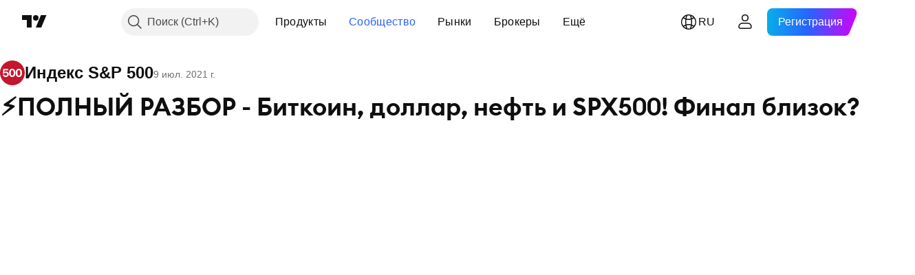

--- FILE ---
content_type: text/html; charset=utf-8
request_url: https://ru.tradingview.com/chart/SPX500USD/jTgmdaYJ-polnyj-razbor-bitkoin-dollar-neftb-i-spx500-final-blizok/
body_size: 112781
content:


<!DOCTYPE html>
<html lang="ru" dir="ltr" class="is-not-authenticated is-not-pro  theme-light"
 data-theme="light">
<head><meta charset="utf-8" />
<meta name="viewport" content="width=device-width, initial-scale=1.0, maximum-scale=1.0, minimum-scale=1.0, user-scalable=no">	<script nonce="BjpVYm5Vn56HTWl5M1rLZA==">window.initData = {};</script><title>⚡️ПОЛНЫЙ РАЗБОР - Биткоин, доллар, нефть и SPX500! Финал близок? по OANDA:SPX500USD от Crypto_Student_ — TradingView</title>
<!-- { block promo_footer_css_bundle } -->
		<!-- { render_css_bundle('promo_footer') } -->
		<link crossorigin="anonymous" href="https://static.tradingview.com/static/bundles/15992.6ab8fddbbeec572ad16b.css" rel="stylesheet" type="text/css"/>
	<!-- { endblock promo_footer_css_bundle } -->

	<!-- { block personal_css_bundle } -->
		<!-- render_css_bundle('base') -->
		<link crossorigin="anonymous" href="https://static.tradingview.com/static/bundles/7204.bd4a617f902d8e4336d7.css" rel="stylesheet" type="text/css"/>
<link crossorigin="anonymous" href="https://static.tradingview.com/static/bundles/77196.1ee43ed7cda5d814dba7.css" rel="stylesheet" type="text/css"/>
<link crossorigin="anonymous" href="https://static.tradingview.com/static/bundles/12874.2243f526973e835a8777.css" rel="stylesheet" type="text/css"/>
<link crossorigin="anonymous" href="https://static.tradingview.com/static/bundles/20541.ffebbd5b14e162a70fac.css" rel="stylesheet" type="text/css"/>
<link crossorigin="anonymous" href="https://static.tradingview.com/static/bundles/22691.df517de208b59f042c3b.css" rel="stylesheet" type="text/css"/>
<link crossorigin="anonymous" href="https://static.tradingview.com/static/bundles/72834.146c7925be9f43c9c767.css" rel="stylesheet" type="text/css"/>
<link crossorigin="anonymous" href="https://static.tradingview.com/static/bundles/6656.0e277b504c24d73f6420.css" rel="stylesheet" type="text/css"/>
<link crossorigin="anonymous" href="https://static.tradingview.com/static/bundles/97406.a24aa84d5466dfc219e3.css" rel="stylesheet" type="text/css"/>
<link crossorigin="anonymous" href="https://static.tradingview.com/static/bundles/51307.bb4e309d13e8ea654e19.css" rel="stylesheet" type="text/css"/>
<link crossorigin="anonymous" href="https://static.tradingview.com/static/bundles/62560.c8a32e4a427c0c57131c.css" rel="stylesheet" type="text/css"/>
<link crossorigin="anonymous" href="https://static.tradingview.com/static/bundles/28415.e6caff1a47a6c8a0f783.css" rel="stylesheet" type="text/css"/>
<link crossorigin="anonymous" href="https://static.tradingview.com/static/bundles/78820.3dc3168a8005e8c156fe.css" rel="stylesheet" type="text/css"/>
<link crossorigin="anonymous" href="https://static.tradingview.com/static/bundles/30608.1b5e0eb056a8145e2004.css" rel="stylesheet" type="text/css"/>
<link crossorigin="anonymous" href="https://static.tradingview.com/static/bundles/4857.2a0b835c9459f5e8f334.css" rel="stylesheet" type="text/css"/>
<link crossorigin="anonymous" href="https://static.tradingview.com/static/bundles/60733.515b38c2fad56295e0d7.css" rel="stylesheet" type="text/css"/>
<link crossorigin="anonymous" href="https://static.tradingview.com/static/bundles/94584.053cede951b9d64dea44.css" rel="stylesheet" type="text/css"/>
<link crossorigin="anonymous" href="https://static.tradingview.com/static/bundles/52294.8c6373aa92664b86de9e.css" rel="stylesheet" type="text/css"/>
<link crossorigin="anonymous" href="https://static.tradingview.com/static/bundles/56167.a33c76f5549cc7102e61.css" rel="stylesheet" type="text/css"/>
<link crossorigin="anonymous" href="https://static.tradingview.com/static/bundles/72373.cdd20397318c8a54ee02.css" rel="stylesheet" type="text/css"/>
<link crossorigin="anonymous" href="https://static.tradingview.com/static/bundles/68820.b0c44555783cdd4786b8.css" rel="stylesheet" type="text/css"/>
<link crossorigin="anonymous" href="https://static.tradingview.com/static/bundles/39394.1f12e32e6d4c4b83fe10.css" rel="stylesheet" type="text/css"/>
<link crossorigin="anonymous" href="https://static.tradingview.com/static/bundles/28562.e29096bd778450adbd58.css" rel="stylesheet" type="text/css"/>
<link crossorigin="anonymous" href="https://static.tradingview.com/static/bundles/19934.288c07086ff109a1d327.css" rel="stylesheet" type="text/css"/>
<link crossorigin="anonymous" href="https://static.tradingview.com/static/bundles/5911.5f96f6b3c550d3f0da23.css" rel="stylesheet" type="text/css"/>
<link crossorigin="anonymous" href="https://static.tradingview.com/static/bundles/6133.2dae60a90526a493d165.css" rel="stylesheet" type="text/css"/>
<link crossorigin="anonymous" href="https://static.tradingview.com/static/bundles/30331.315c1a91ffa92d55f559.css" rel="stylesheet" type="text/css"/>
<link crossorigin="anonymous" href="https://static.tradingview.com/static/bundles/45207.4c0489c8756499c78a5e.css" rel="stylesheet" type="text/css"/>
<link crossorigin="anonymous" href="https://static.tradingview.com/static/bundles/17644.53a8a16a13c65b9ef1b6.css" rel="stylesheet" type="text/css"/>
<link crossorigin="anonymous" href="https://static.tradingview.com/static/bundles/5347.66e97921f2de4965604d.css" rel="stylesheet" type="text/css"/>
<link crossorigin="anonymous" href="https://static.tradingview.com/static/bundles/90145.8b74b8d86218eec14871.css" rel="stylesheet" type="text/css"/>
<link crossorigin="anonymous" href="https://static.tradingview.com/static/bundles/59334.4a832facb7e57c5e13f3.css" rel="stylesheet" type="text/css"/>
<link crossorigin="anonymous" href="https://static.tradingview.com/static/bundles/91361.140a08c3b11237f684ec.css" rel="stylesheet" type="text/css"/>
<link crossorigin="anonymous" href="https://static.tradingview.com/static/bundles/3691.a607e1947cc1d6442aef.css" rel="stylesheet" type="text/css"/>
<link crossorigin="anonymous" href="https://static.tradingview.com/static/bundles/79248.b085e41549ac76222ff0.css" rel="stylesheet" type="text/css"/>
<link crossorigin="anonymous" href="https://static.tradingview.com/static/bundles/17675.7322b9d581c3bd767a8f.css" rel="stylesheet" type="text/css"/>
	<!-- { endblock personal_css_bundle } -->

	<!-- { block extra_styles } -->
	<link crossorigin="anonymous" href="https://static.tradingview.com/static/bundles/26184.a8e87c60a250a6212b03.css" rel="stylesheet" type="text/css"/>
<link crossorigin="anonymous" href="https://static.tradingview.com/static/bundles/32078.4dd8f716b361ea76fac9.css" rel="stylesheet" type="text/css"/>
<link crossorigin="anonymous" href="https://static.tradingview.com/static/bundles/50370.a1a91e4e3b8d4d56af6a.css" rel="stylesheet" type="text/css"/>
<link crossorigin="anonymous" href="https://static.tradingview.com/static/bundles/29903.89b41c884d5213432809.css" rel="stylesheet" type="text/css"/>
<link crossorigin="anonymous" href="https://static.tradingview.com/static/bundles/24840.08865a24cd22e705a127.css" rel="stylesheet" type="text/css"/>
<link crossorigin="anonymous" href="https://static.tradingview.com/static/bundles/61504.303d3d3a2eef8a440230.css" rel="stylesheet" type="text/css"/>
<link crossorigin="anonymous" href="https://static.tradingview.com/static/bundles/84592.9ad3142f13630874398c.css" rel="stylesheet" type="text/css"/>
<link crossorigin="anonymous" href="https://static.tradingview.com/static/bundles/84509.b78aa0f889805782a114.css" rel="stylesheet" type="text/css"/>
<link crossorigin="anonymous" href="https://static.tradingview.com/static/bundles/68650.e664998b1025f8944a19.css" rel="stylesheet" type="text/css"/>
<link crossorigin="anonymous" href="https://static.tradingview.com/static/bundles/62156.005052e314b2de339c3c.css" rel="stylesheet" type="text/css"/>
<link crossorigin="anonymous" href="https://static.tradingview.com/static/bundles/58572.dad95b9e4df028f98405.css" rel="stylesheet" type="text/css"/>
<link crossorigin="anonymous" href="https://static.tradingview.com/static/bundles/86459.a94905aa773ec52c64fa.css" rel="stylesheet" type="text/css"/>
<link crossorigin="anonymous" href="https://static.tradingview.com/static/bundles/81350.86c68c4067216e42a0f1.css" rel="stylesheet" type="text/css"/>
<link crossorigin="anonymous" href="https://static.tradingview.com/static/bundles/56254.a23f3ec5b836024b605b.css" rel="stylesheet" type="text/css"/>
<link crossorigin="anonymous" href="https://static.tradingview.com/static/bundles/18013.2d7cb298cfac0d6320b6.css" rel="stylesheet" type="text/css"/>
<link crossorigin="anonymous" href="https://static.tradingview.com/static/bundles/54123.b37eaf239cea1a4a4b98.css" rel="stylesheet" type="text/css"/>
<link crossorigin="anonymous" href="https://static.tradingview.com/static/bundles/88936.d49d6f461c53e70b38bc.css" rel="stylesheet" type="text/css"/>
<link crossorigin="anonymous" href="https://static.tradingview.com/static/bundles/14544.83eca2c4704f4649b7a3.css" rel="stylesheet" type="text/css"/>
<link crossorigin="anonymous" href="https://static.tradingview.com/static/bundles/31069.50cdd69c32272e561010.css" rel="stylesheet" type="text/css"/>
<link crossorigin="anonymous" href="https://static.tradingview.com/static/bundles/75070.42c5ad63db6e22dd1780.css" rel="stylesheet" type="text/css"/>
<link crossorigin="anonymous" href="https://static.tradingview.com/static/bundles/50553.3ab347d4bc9cadf8d238.css" rel="stylesheet" type="text/css"/>
<link crossorigin="anonymous" href="https://static.tradingview.com/static/bundles/85379.e2d0f6189d763981c46b.css" rel="stylesheet" type="text/css"/>
<link crossorigin="anonymous" href="https://static.tradingview.com/static/bundles/14142.fa043cf9d22075746ca7.css" rel="stylesheet" type="text/css"/>
<link crossorigin="anonymous" href="https://static.tradingview.com/static/bundles/92124.5845fa80448b407d32ec.css" rel="stylesheet" type="text/css"/>
<link crossorigin="anonymous" href="https://static.tradingview.com/static/bundles/98703.a2b02fc165a1c32d442e.css" rel="stylesheet" type="text/css"/>
<link crossorigin="anonymous" href="https://static.tradingview.com/static/bundles/65644.82e6d18dc48a569d26eb.css" rel="stylesheet" type="text/css"/>
<link crossorigin="anonymous" href="https://static.tradingview.com/static/bundles/5605.7992e8c447118cda6e67.css" rel="stylesheet" type="text/css"/>
<link crossorigin="anonymous" href="https://static.tradingview.com/static/bundles/57014.5d64ece78149214e8812.css" rel="stylesheet" type="text/css"/>
<link crossorigin="anonymous" href="https://static.tradingview.com/static/bundles/96133.507ceb094fe735b3e439.css" rel="stylesheet" type="text/css"/>
<link crossorigin="anonymous" href="https://static.tradingview.com/static/bundles/52665.005deab1142faaf7462d.css" rel="stylesheet" type="text/css"/>
<link crossorigin="anonymous" href="https://static.tradingview.com/static/bundles/85992.24dc3e7280c9494642a6.css" rel="stylesheet" type="text/css"/>
<link crossorigin="anonymous" href="https://static.tradingview.com/static/bundles/96614.aa36a3e7cbd35864ab1c.css" rel="stylesheet" type="text/css"/>
<link crossorigin="anonymous" href="https://static.tradingview.com/static/bundles/78698.9e07627cdc60a2c13dc3.css" rel="stylesheet" type="text/css"/>
<link crossorigin="anonymous" href="https://static.tradingview.com/static/bundles/96946.664cb7df376aef027378.css" rel="stylesheet" type="text/css"/>
<link crossorigin="anonymous" href="https://static.tradingview.com/static/bundles/94425.e8a11b1164ed8f31863d.css" rel="stylesheet" type="text/css"/>
<link crossorigin="anonymous" href="https://static.tradingview.com/static/bundles/30931.b2e7517523adce965dba.css" rel="stylesheet" type="text/css"/>
<link crossorigin="anonymous" href="https://static.tradingview.com/static/bundles/66857.843c3e887cfdf130d542.css" rel="stylesheet" type="text/css"/>
<link crossorigin="anonymous" href="https://static.tradingview.com/static/bundles/13619.8ac06c6d6672271c5f68.css" rel="stylesheet" type="text/css"/>
<link crossorigin="anonymous" href="https://static.tradingview.com/static/bundles/12748.199034cf25af72be11eb.css" rel="stylesheet" type="text/css"/>
<link crossorigin="anonymous" href="https://static.tradingview.com/static/bundles/18350.e409f558fe163ea9a3de.css" rel="stylesheet" type="text/css"/>
<link crossorigin="anonymous" href="https://static.tradingview.com/static/bundles/68448.f611cd4d950c54a2caec.css" rel="stylesheet" type="text/css"/>
<link crossorigin="anonymous" href="https://static.tradingview.com/static/bundles/92112.db4c9d5652778b489aaa.css" rel="stylesheet" type="text/css"/>
<link crossorigin="anonymous" href="https://static.tradingview.com/static/bundles/24309.848f88391da875ceb2a3.css" rel="stylesheet" type="text/css"/>
<link crossorigin="anonymous" href="https://static.tradingview.com/static/bundles/32388.e2ac42d074266d6f4cc4.css" rel="stylesheet" type="text/css"/>
<link crossorigin="anonymous" href="https://static.tradingview.com/static/bundles/2298.e4906aeeda8c192efa8f.css" rel="stylesheet" type="text/css"/>
<link crossorigin="anonymous" href="https://static.tradingview.com/static/bundles/34022.f218afa7d02ef496982b.css" rel="stylesheet" type="text/css"/>
<link crossorigin="anonymous" href="https://static.tradingview.com/static/bundles/47043.23ff8e5e5118dff46b5a.css" rel="stylesheet" type="text/css"/>
<link crossorigin="anonymous" href="https://static.tradingview.com/static/bundles/87844.a89d3d49f869720ebbba.css" rel="stylesheet" type="text/css"/>
<link crossorigin="anonymous" href="https://static.tradingview.com/static/bundles/79780.84d89360ede6a350ded3.css" rel="stylesheet" type="text/css"/>
<link crossorigin="anonymous" href="https://static.tradingview.com/static/bundles/50694.e8c29c22063c80408cca.css" rel="stylesheet" type="text/css"/>
<link crossorigin="anonymous" href="https://static.tradingview.com/static/bundles/22969.c32eeb1152afcd97b12e.css" rel="stylesheet" type="text/css"/>
<link crossorigin="anonymous" href="https://static.tradingview.com/static/bundles/20789.ab5c2b3cb921527e4170.css" rel="stylesheet" type="text/css"/>
<link crossorigin="anonymous" href="https://static.tradingview.com/static/bundles/29592.6154c4943032cbc1f19b.css" rel="stylesheet" type="text/css"/>
<link crossorigin="anonymous" href="https://static.tradingview.com/static/bundles/83580.fdc9454547343089f3c6.css" rel="stylesheet" type="text/css"/>
<link crossorigin="anonymous" href="https://static.tradingview.com/static/bundles/31916.57160ac113283e720311.css" rel="stylesheet" type="text/css"/>
<link crossorigin="anonymous" href="https://static.tradingview.com/static/bundles/55174.dc96c4d047ce06b033ba.css" rel="stylesheet" type="text/css"/>
<link crossorigin="anonymous" href="https://static.tradingview.com/static/bundles/5969.21c839e51d9fe09bc1ad.css" rel="stylesheet" type="text/css"/>
<link crossorigin="anonymous" href="https://static.tradingview.com/static/bundles/26149.58e3d28c4207f0232d45.css" rel="stylesheet" type="text/css"/>
<link crossorigin="anonymous" href="https://static.tradingview.com/static/bundles/83332.323d337a96ea2d0d1f5b.css" rel="stylesheet" type="text/css"/>
<link crossorigin="anonymous" href="https://static.tradingview.com/static/bundles/5769.b3335017ad0d222109e8.css" rel="stylesheet" type="text/css"/>
<link crossorigin="anonymous" href="https://static.tradingview.com/static/bundles/49022.455c0a58d3762d16e782.css" rel="stylesheet" type="text/css"/>
<link crossorigin="anonymous" href="https://static.tradingview.com/static/bundles/29172.47e08dfdb98bb8d670fe.css" rel="stylesheet" type="text/css"/>
<link crossorigin="anonymous" href="https://static.tradingview.com/static/bundles/38582.2b62a108282b3e90d95c.css" rel="stylesheet" type="text/css"/>
<link crossorigin="anonymous" href="https://static.tradingview.com/static/bundles/15001.aa02a2d96f821d501dba.css" rel="stylesheet" type="text/css"/>
<link crossorigin="anonymous" href="https://static.tradingview.com/static/bundles/38989.6305bc875d911920e38b.css" rel="stylesheet" type="text/css"/>
<link crossorigin="anonymous" href="https://static.tradingview.com/static/bundles/43165.f500e435f461fabe05f6.css" rel="stylesheet" type="text/css"/>
<link crossorigin="anonymous" href="https://static.tradingview.com/static/bundles/70571.51824f94f04f357f27ed.css" rel="stylesheet" type="text/css"/>
<link crossorigin="anonymous" href="https://static.tradingview.com/static/bundles/6695.1ea7d74fa789f5e3b9c4.css" rel="stylesheet" type="text/css"/>
<link crossorigin="anonymous" href="https://static.tradingview.com/static/bundles/42734.28212819357e05bc15ab.css" rel="stylesheet" type="text/css"/>
<link crossorigin="anonymous" href="https://static.tradingview.com/static/bundles/97915.5b2ef44e883aedf9ee07.css" rel="stylesheet" type="text/css"/>
<link crossorigin="anonymous" href="https://static.tradingview.com/static/bundles/35229.f7d16c2e8bbca89e1d2b.css" rel="stylesheet" type="text/css"/>
<link crossorigin="anonymous" href="https://static.tradingview.com/static/bundles/50138.bd38a05bcbe9f63005d5.css" rel="stylesheet" type="text/css"/>
<link crossorigin="anonymous" href="https://static.tradingview.com/static/bundles/16543.7bcb96fa677df6654c99.css" rel="stylesheet" type="text/css"/>
<link crossorigin="anonymous" href="https://static.tradingview.com/static/bundles/78076.434b6268f44aba75e190.css" rel="stylesheet" type="text/css"/>
<link crossorigin="anonymous" href="https://static.tradingview.com/static/bundles/68844.662507d10a58f51f962f.css" rel="stylesheet" type="text/css"/>
<link crossorigin="anonymous" href="https://static.tradingview.com/static/bundles/14467.83decb3b53bc0d042d6d.css" rel="stylesheet" type="text/css"/>
<link crossorigin="anonymous" href="https://static.tradingview.com/static/bundles/41550.58233e916df28997402f.css" rel="stylesheet" type="text/css"/>
	<!-- { endblock extra_styles } --><script nonce="BjpVYm5Vn56HTWl5M1rLZA==">
	window.locale = 'ru';
	window.language = 'ru';
</script>
	<!-- { block promo_footer_js_bundle } -->
		<!-- { render_js_bundle('promo_footer') } -->
		<link crossorigin="anonymous" href="https://static.tradingview.com/static/bundles/ru.4786.a618592c61ccf653aaab.js" rel="preload" as="script"/>
<link crossorigin="anonymous" href="https://static.tradingview.com/static/bundles/25096.8041f8d54d0af06b1dc2.js" rel="preload" as="script"/>
<link crossorigin="anonymous" href="https://static.tradingview.com/static/bundles/promo_footer.eb7846e9f552443d8452.js" rel="preload" as="script"/><script crossorigin="anonymous" src="https://static.tradingview.com/static/bundles/ru.4786.a618592c61ccf653aaab.js" defer></script>
<script crossorigin="anonymous" src="https://static.tradingview.com/static/bundles/25096.8041f8d54d0af06b1dc2.js" defer></script>
<script crossorigin="anonymous" src="https://static.tradingview.com/static/bundles/promo_footer.eb7846e9f552443d8452.js" defer></script>
	<!-- { endblock promo_footer_js_bundle } -->

	<!-- { block personal_js_bundle } -->
		<!-- render_js_bundle('base') -->
		<link crossorigin="anonymous" href="https://static.tradingview.com/static/bundles/runtime.06b7ad745c822a75b517.js" rel="preload" as="script"/>
<link crossorigin="anonymous" href="https://static.tradingview.com/static/bundles/ru.68425.199a143bb5872cb2bab2.js" rel="preload" as="script"/>
<link crossorigin="anonymous" href="https://static.tradingview.com/static/bundles/32227.d826c45d2d27f2ff4314.js" rel="preload" as="script"/>
<link crossorigin="anonymous" href="https://static.tradingview.com/static/bundles/77507.fb006c0c7a02051cf5cd.js" rel="preload" as="script"/>
<link crossorigin="anonymous" href="https://static.tradingview.com/static/bundles/22665.48cd37ebd902e7c711e1.js" rel="preload" as="script"/>
<link crossorigin="anonymous" href="https://static.tradingview.com/static/bundles/12886.7be7542f140baf734d79.js" rel="preload" as="script"/>
<link crossorigin="anonymous" href="https://static.tradingview.com/static/bundles/22023.035d84389dc598280aca.js" rel="preload" as="script"/>
<link crossorigin="anonymous" href="https://static.tradingview.com/static/bundles/2373.798b10a4d75d67ea3cde.js" rel="preload" as="script"/>
<link crossorigin="anonymous" href="https://static.tradingview.com/static/bundles/62134.57ec9cb3f1548c6e710a.js" rel="preload" as="script"/>
<link crossorigin="anonymous" href="https://static.tradingview.com/static/bundles/8875.76b2d037639b1839d5d7.js" rel="preload" as="script"/>
<link crossorigin="anonymous" href="https://static.tradingview.com/static/bundles/68134.80620e6ea63c2e74b36c.js" rel="preload" as="script"/>
<link crossorigin="anonymous" href="https://static.tradingview.com/static/bundles/93243.d16dcf8fc50e14d67819.js" rel="preload" as="script"/>
<link crossorigin="anonymous" href="https://static.tradingview.com/static/bundles/42118.7614c7be66c42770cfee.js" rel="preload" as="script"/>
<link crossorigin="anonymous" href="https://static.tradingview.com/static/bundles/32378.b87f7c1aed020f9c3427.js" rel="preload" as="script"/>
<link crossorigin="anonymous" href="https://static.tradingview.com/static/bundles/72378.426508e8425bf880af96.js" rel="preload" as="script"/>
<link crossorigin="anonymous" href="https://static.tradingview.com/static/bundles/23298.0b1a2a8df7ae6c4f9aff.js" rel="preload" as="script"/>
<link crossorigin="anonymous" href="https://static.tradingview.com/static/bundles/91834.9652f4783cad8a5248e4.js" rel="preload" as="script"/>
<link crossorigin="anonymous" href="https://static.tradingview.com/static/bundles/68126.afe639ebfc573535cf95.js" rel="preload" as="script"/>
<link crossorigin="anonymous" href="https://static.tradingview.com/static/bundles/70241.473e37ea7f00feb1b946.js" rel="preload" as="script"/>
<link crossorigin="anonymous" href="https://static.tradingview.com/static/bundles/base.3041465632beeef7de35.js" rel="preload" as="script"/><script crossorigin="anonymous" src="https://static.tradingview.com/static/bundles/runtime.06b7ad745c822a75b517.js" defer></script>
<script crossorigin="anonymous" src="https://static.tradingview.com/static/bundles/ru.68425.199a143bb5872cb2bab2.js" defer></script>
<script crossorigin="anonymous" src="https://static.tradingview.com/static/bundles/32227.d826c45d2d27f2ff4314.js" defer></script>
<script crossorigin="anonymous" src="https://static.tradingview.com/static/bundles/77507.fb006c0c7a02051cf5cd.js" defer></script>
<script crossorigin="anonymous" src="https://static.tradingview.com/static/bundles/22665.48cd37ebd902e7c711e1.js" defer></script>
<script crossorigin="anonymous" src="https://static.tradingview.com/static/bundles/12886.7be7542f140baf734d79.js" defer></script>
<script crossorigin="anonymous" src="https://static.tradingview.com/static/bundles/22023.035d84389dc598280aca.js" defer></script>
<script crossorigin="anonymous" src="https://static.tradingview.com/static/bundles/2373.798b10a4d75d67ea3cde.js" defer></script>
<script crossorigin="anonymous" src="https://static.tradingview.com/static/bundles/62134.57ec9cb3f1548c6e710a.js" defer></script>
<script crossorigin="anonymous" src="https://static.tradingview.com/static/bundles/8875.76b2d037639b1839d5d7.js" defer></script>
<script crossorigin="anonymous" src="https://static.tradingview.com/static/bundles/68134.80620e6ea63c2e74b36c.js" defer></script>
<script crossorigin="anonymous" src="https://static.tradingview.com/static/bundles/93243.d16dcf8fc50e14d67819.js" defer></script>
<script crossorigin="anonymous" src="https://static.tradingview.com/static/bundles/42118.7614c7be66c42770cfee.js" defer></script>
<script crossorigin="anonymous" src="https://static.tradingview.com/static/bundles/32378.b87f7c1aed020f9c3427.js" defer></script>
<script crossorigin="anonymous" src="https://static.tradingview.com/static/bundles/72378.426508e8425bf880af96.js" defer></script>
<script crossorigin="anonymous" src="https://static.tradingview.com/static/bundles/23298.0b1a2a8df7ae6c4f9aff.js" defer></script>
<script crossorigin="anonymous" src="https://static.tradingview.com/static/bundles/91834.9652f4783cad8a5248e4.js" defer></script>
<script crossorigin="anonymous" src="https://static.tradingview.com/static/bundles/68126.afe639ebfc573535cf95.js" defer></script>
<script crossorigin="anonymous" src="https://static.tradingview.com/static/bundles/70241.473e37ea7f00feb1b946.js" defer></script>
<script crossorigin="anonymous" src="https://static.tradingview.com/static/bundles/base.3041465632beeef7de35.js" defer></script>
	<!-- { endblock personal_js_bundle } -->

	<!-- { block additional_js_bundle } -->
	<!-- { endblock additional_js_bundle } -->	<script nonce="BjpVYm5Vn56HTWl5M1rLZA==">
		window.initData = window.initData || {};
		window.initData.theme = "light";
			(()=>{"use strict";const t=/(?:^|;)\s*theme=(dark|light)(?:;|$)|$/.exec(document.cookie)[1];t&&(document.documentElement.classList.toggle("theme-dark","dark"===t),document.documentElement.classList.toggle("theme-light","light"===t),document.documentElement.dataset.theme=t,window.initData=window.initData||{},window.initData.theme=t)})();
	</script>
	<script nonce="BjpVYm5Vn56HTWl5M1rLZA==">
		(()=>{"use strict";"undefined"!=typeof window&&"undefined"!=typeof navigator&&/mac/i.test(navigator.platform)&&document.documentElement.classList.add("mac_os_system")})();
	</script>

	<script nonce="BjpVYm5Vn56HTWl5M1rLZA==">var environment = "battle";
		window.WS_HOST_PING_REQUIRED = true;
		window.BUILD_TIME = "2026-01-29T21:40:15";
		window.WEBSOCKET_HOST = "data.tradingview.com";
		window.WEBSOCKET_PRO_HOST = "prodata.tradingview.com";
		window.WEBSOCKET_HOST_FOR_DEEP_BACKTESTING = "history-data.tradingview.com";
		window.WIDGET_HOST = "https://www.tradingview-widget.com";
		window.TradingView = window.TradingView || {};
	</script>

	<link rel="conversions-config" href="https://s3.tradingview.com/conversions_ru.json">
	<link rel="metrics-config" href="https://scanner-backend.tradingview.com/enum/ordered?id=metrics_full_name,metrics&lang=ru&label-product=ytm-metrics-plan.json" crossorigin>

	<script nonce="BjpVYm5Vn56HTWl5M1rLZA==">
		(()=>{"use strict";function e(e,t=!1){const{searchParams:n}=new URL(String(location));let s="true"===n.get("mobileapp_new"),o="true"===n.get("mobileapp");if(!t){const e=function(e){const t=e+"=",n=document.cookie.split(";");for(let e=0;e<n.length;e++){let s=n[e];for(;" "===s.charAt(0);)s=s.substring(1,s.length);if(0===s.indexOf(t))return s.substring(t.length,s.length)}return null}("tv_app")||"";s||=["android","android_nps"].includes(e),o||="ios"===e}return!("new"!==e&&"any"!==e||!s)||!("new"===e||!o)}const t="undefined"!=typeof window&&"undefined"!=typeof navigator,n=t&&"ontouchstart"in window,s=(t&&n&&window,t&&(n||navigator.maxTouchPoints),t&&window.chrome&&window.chrome.runtime,t&&window.navigator.userAgent.toLowerCase().indexOf("firefox"),t&&/\sEdge\/\d\d\b/.test(navigator.userAgent),t&&Boolean(navigator.vendor)&&navigator.vendor.indexOf("Apple")>-1&&-1===navigator.userAgent.indexOf("CriOS")&&navigator.userAgent.indexOf("FxiOS"),t&&/mac/i.test(navigator.platform),t&&/Win32|Win64/i.test(navigator.platform),t&&/Linux/i.test(navigator.platform),t&&/Android/i.test(navigator.userAgent)),o=t&&/BlackBerry/i.test(navigator.userAgent),i=t&&/iPhone|iPad|iPod/.test(navigator.platform),c=t&&/Opera Mini/i.test(navigator.userAgent),r=t&&("MacIntel"===navigator.platform&&navigator.maxTouchPoints>1||/iPad/.test(navigator.platform)),a=s||o||i||c,h=window.TradingView=window.TradingView||{};const _={Android:()=>s,BlackBerry:()=>o,iOS:()=>i,Opera:()=>c,isIPad:()=>r,any:()=>a};h.isMobile=_;const l=new Map;function d(){const e=window.location.pathname,t=window.location.host,n=`${t}${e}`;return l.has(n)||l.set(n,function(e,t){const n=["^widget-docs"];for(const e of n)if(new RegExp(e).test(t))return!0;const s=["^widgetembed/?$","^cmewidgetembed/?$","^([0-9a-zA-Z-]+)/widgetembed/?$","^([0-9a-zA-Z-]+)/widgetstatic/?$","^([0-9a-zA-Z-]+)?/?mediumwidgetembed/?$","^twitter-chart/?$","^telegram/chart/?$","^embed/([0-9a-zA-Z]{8})/?$","^widgetpopup/?$","^extension/?$","^idea-popup/?$","^hotlistswidgetembed/?$","^([0-9a-zA-Z-]+)/hotlistswidgetembed/?$","^marketoverviewwidgetembed/?$","^([0-9a-zA-Z-]+)/marketoverviewwidgetembed/?$","^eventswidgetembed/?$","^tickerswidgetembed/?$","^forexcrossrateswidgetembed/?$","^forexheatmapwidgetembed/?$","^marketquoteswidgetembed/?$","^screenerwidget/?$","^cryptomktscreenerwidget/?$","^([0-9a-zA-Z-]+)/cryptomktscreenerwidget/?$","^([0-9a-zA-Z-]+)/marketquoteswidgetembed/?$","^technical-analysis-widget-embed/$","^singlequotewidgetembed/?$","^([0-9a-zA-Z-]+)/singlequotewidgetembed/?$","^embed-widget/([0-9a-zA-Z-]+)/(([0-9a-zA-Z-]+)/)?$","^widget-docs/([0-9a-zA-Z-]+)/([0-9a-zA-Z-/]+)?$"],o=e.replace(/^\//,"");let i;for(let e=s.length-1;e>=0;e--)if(i=new RegExp(s[e]),i.test(o))return!0;return!1}(e,t)),l.get(n)??!1}h.onWidget=d;const g=()=>{},u="~m~";class m{constructor(e,t={}){this.sessionid=null,this.connected=!1,this._timeout=null,this._base=e,this._options={timeout:t.timeout||2e4,connectionType:t.connectionType}}connect(){this._socket=new WebSocket(this._prepareUrl()),this._socket.onmessage=e=>{
if("string"!=typeof e.data)throw new TypeError(`The WebSocket message should be a string. Recieved ${Object.prototype.toString.call(e.data)}`);this._onData(e.data)},this._socket.onclose=this._onClose.bind(this),this._socket.onerror=this._onError.bind(this)}send(e){this._socket&&this._socket.send(this._encode(e))}disconnect(){this._clearIdleTimeout(),this._socket&&(this._socket.onmessage=g,this._socket.onclose=g,this._socket.onerror=g,this._socket.close())}_clearIdleTimeout(){null!==this._timeout&&(clearTimeout(this._timeout),this._timeout=null)}_encode(e){let t,n="";const s=Array.isArray(e)?e:[e],o=s.length;for(let e=0;e<o;e++)t=null===s[e]||void 0===s[e]?"":m._stringify(s[e]),n+=u+t.length+u+t;return n}_decode(e){const t=[];let n,s;do{if(e.substring(0,3)!==u)return t;n="",s="";const o=(e=e.substring(3)).length;for(let t=0;t<o;t++){if(s=Number(e.substring(t,t+1)),Number(e.substring(t,t+1))!==s){e=e.substring(n.length+3),n=Number(n);break}n+=s}t.push(e.substring(0,n)),e=e.substring(n)}while(""!==e);return t}_onData(e){this._setTimeout();const t=this._decode(e),n=t.length;for(let e=0;e<n;e++)this._onMessage(t[e])}_setTimeout(){this._clearIdleTimeout(),this._timeout=setTimeout(this._onTimeout.bind(this),this._options.timeout)}_onTimeout(){this.disconnect(),this._onDisconnect({code:4e3,reason:"socket.io timeout",wasClean:!1})}_onMessage(e){this.sessionid?this._checkIfHeartbeat(e)?this._onHeartbeat(e.slice(3)):this._checkIfJson(e)?this._base.onMessage(JSON.parse(e.slice(3))):this._base.onMessage(e):(this.sessionid=e,this._onConnect())}_checkIfHeartbeat(e){return this._checkMessageType(e,"h")}_checkIfJson(e){return this._checkMessageType(e,"j")}_checkMessageType(e,t){return e.substring(0,3)==="~"+t+"~"}_onHeartbeat(e){this.send("~h~"+e)}_onConnect(){this.connected=!0,this._base.onConnect()}_onDisconnect(e){this._clear(),this._base.onDisconnect(e),this.sessionid=null}_clear(){this.connected=!1}_prepareUrl(){const t=w(this._base.host);if(t.pathname+="socket.io/websocket",t.protocol="wss:",t.searchParams.append("from",window.location.pathname.slice(1,50)),t.searchParams.append("date",window.BUILD_TIME||""),e("any")&&t.searchParams.append("client","mobile"),this._options.connectionType&&t.searchParams.append("type",this._options.connectionType),window.WEBSOCKET_PARAMS_ANALYTICS){const{ws_page_uri:e,ws_ancestor_origin:n}=window.WEBSOCKET_PARAMS_ANALYTICS;e&&t.searchParams.append("page-uri",e),n&&t.searchParams.append("ancestor-origin",n)}const n=window.location.search.includes("widget_token")||window.location.hash.includes("widget_token");return d()||n||t.searchParams.append("auth","sessionid"),t.href}_onClose(e){this._clearIdleTimeout(),this._onDisconnect(e)}_onError(e){this._clearIdleTimeout(),this._clear(),this._base.emit("error",[e]),this.sessionid=null}static _stringify(e){return"[object Object]"===Object.prototype.toString.call(e)?"~j~"+JSON.stringify(e):String(e)}}class p{constructor(e,t){this.host=e,this._connecting=!1,this._events={},this.transport=this._getTransport(t)}isConnected(){
return!!this.transport&&this.transport.connected}isConnecting(){return this._connecting}connect(){this.isConnected()||(this._connecting&&this.disconnect(),this._connecting=!0,this.transport.connect())}send(e){this.transport&&this.transport.connected&&this.transport.send(e)}disconnect(){this.transport&&this.transport.disconnect()}on(e,t){e in this._events||(this._events[e]=[]),this._events[e].push(t)}offAll(){this._events={}}onMessage(e){this.emit("message",[e])}emit(e,t=[]){if(e in this._events){const n=this._events[e].concat(),s=n.length;for(let e=0;e<s;e++)n[e].apply(this,t)}}onConnect(){this.clear(),this.emit("connect")}onDisconnect(e){this.emit("disconnect",[e])}clear(){this._connecting=!1}_getTransport(e){return new m(this,e)}}function w(e){const t=-1!==e.indexOf("/")?new URL(e):new URL("wss://"+e);if("wss:"!==t.protocol&&"https:"!==t.protocol)throw new Error("Invalid websocket base "+e);return t.pathname.endsWith("/")||(t.pathname+="/"),t.search="",t.username="",t.password="",t}const k="undefined"!=typeof window&&Number(window.TELEMETRY_WS_ERROR_LOGS_THRESHOLD)||0;class f{constructor(e,t={}){this._queueStack=[],this._logsQueue=[],this._telemetryObjectsQueue=[],this._reconnectCount=0,this._redirectCount=0,this._errorsCount=0,this._errorsInfoSent=!1,this._connectionStart=null,this._connectionEstablished=null,this._reconnectTimeout=null,this._onlineCancellationToken=null,this._isConnectionForbidden=!1,this._initialHost=t.initialHost||null,this._suggestedHost=e,this._proHost=t.proHost,this._reconnectHost=t.reconnectHost,this._noReconnectAfterTimeout=!0===t.noReconnectAfterTimeout,this._dataRequestTimeout=t.dataRequestTimeout,this._connectionType=t.connectionType,this._doConnect(),t.pingRequired&&-1===window.location.search.indexOf("noping")&&this._startPing()}connect(){this._tryConnect()}resetCounters(){this._reconnectCount=0,this._redirectCount=0}setLogger(e,t){this._logger=e,this._getLogHistory=t,this._flushLogs()}setTelemetry(e){this._telemetry=e,this._telemetry.reportSent.subscribe(this,this._onTelemetrySent),this._flushTelemetry()}onReconnect(e){this._onReconnect=e}isConnected(){return!!this._socket&&this._socket.isConnected()}isConnecting(){return!!this._socket&&this._socket.isConnecting()}on(e,t){return!!this._socket&&("connect"===e&&this._socket.isConnected()?t():"disconnect"===e?this._disconnectCallbacks.push(t):this._socket.on(e,t),!0)}getSessionId(){return this._socket&&this._socket.transport?this._socket.transport.sessionid:null}send(e){return this.isConnected()?(this._socket.send(e),!0):(this._queueMessage(e),!1)}getConnectionEstablished(){return this._connectionEstablished}getHost(){const e=this._tryGetProHost();return null!==e?e:this._reconnectHost&&this._reconnectCount>3?this._reconnectHost:this._suggestedHost}getReconnectCount(){return this._reconnectCount}getRedirectCount(){return this._redirectCount}getConnectionStart(){return this._connectionStart}disconnect(){this._clearReconnectTimeout(),(this.isConnected()||this.isConnecting())&&(this._propagateDisconnect(),this._disconnectCallbacks=[],
this._closeSocket())}forbidConnection(){this._isConnectionForbidden=!0,this.disconnect()}allowConnection(){this._isConnectionForbidden=!1,this.connect()}isMaxRedirects(){return this._redirectCount>=20}isMaxReconnects(){return this._reconnectCount>=20}getPingInfo(){return this._pingInfo||null}_tryGetProHost(){return window.TradingView&&window.TradingView.onChartPage&&"battle"===window.environment&&!this._redirectCount&&-1===window.location.href.indexOf("ws_host")?this._initialHost?this._initialHost:void 0!==window.user&&window.user.pro_plan?this._proHost||this._suggestedHost:null:null}_queueMessage(e){0===this._queueStack.length&&this._logMessage(0,"Socket is not connected. Queued a message"),this._queueStack.push(e)}_processMessageQueue(){0!==this._queueStack.length&&(this._logMessage(0,"Processing queued messages"),this._queueStack.forEach(this.send.bind(this)),this._logMessage(0,"Processed "+this._queueStack.length+" messages"),this._queueStack=[])}_onDisconnect(e){this._noReconnectAfterTimeout||null!==this._reconnectTimeout||(this._reconnectTimeout=setTimeout(this._tryReconnect.bind(this),5e3)),this._clearOnlineCancellationToken();let t="disconnect session:"+this.getSessionId();e&&(t+=", code:"+e.code+", reason:"+e.reason,1005===e.code&&this._sendTelemetry("websocket_code_1005")),this._logMessage(0,t),this._propagateDisconnect(e),this._closeSocket(),this._queueStack=[]}_closeSocket(){null!==this._socket&&(this._socket.offAll(),this._socket.disconnect(),this._socket=null)}_logMessage(e,t){const n={method:e,message:t};this._logger?this._flushLogMessage(n):(n.message=`[${(new Date).toISOString()}] ${n.message}`,this._logsQueue.push(n))}_flushLogMessage(e){switch(e.method){case 2:this._logger.logDebug(e.message);break;case 3:this._logger.logError(e.message);break;case 0:this._logger.logInfo(e.message);break;case 1:this._logger.logNormal(e.message)}}_flushLogs(){this._flushLogMessage({method:1,message:"messages from queue. Start."}),this._logsQueue.forEach((e=>{this._flushLogMessage(e)})),this._flushLogMessage({method:1,message:"messages from queue. End."}),this._logsQueue=[]}_sendTelemetry(e,t){const n={event:e,params:t};this._telemetry?this._flushTelemetryObject(n):this._telemetryObjectsQueue.push(n)}_flushTelemetryObject(e){this._telemetry.sendChartReport(e.event,e.params,!1)}_flushTelemetry(){this._telemetryObjectsQueue.forEach((e=>{this._flushTelemetryObject(e)})),this._telemetryObjectsQueue=[]}_doConnect(){this._socket&&(this._socket.isConnected()||this._socket.isConnecting())||(this._clearOnlineCancellationToken(),this._host=this.getHost(),this._socket=new p(this._host,{timeout:this._dataRequestTimeout,connectionType:this._connectionType}),this._logMessage(0,"Connecting to "+this._host),this._bindEvents(),this._disconnectCallbacks=[],this._connectionStart=performance.now(),this._connectionEstablished=null,this._socket.connect(),performance.mark("SWSC",{detail:"Start WebSocket connection"}),this._socket.on("connect",(()=>{performance.mark("EWSC",{detail:"End WebSocket connection"}),
performance.measure("WebSocket connection delay","SWSC","EWSC")})))}_propagateDisconnect(e){const t=this._disconnectCallbacks.length;for(let n=0;n<t;n++)this._disconnectCallbacks[n](e||{})}_bindEvents(){this._socket&&(this._socket.on("connect",(()=>{const e=this.getSessionId();if("string"==typeof e){const t=JSON.parse(e);if(t.redirect)return this._redirectCount+=1,this._suggestedHost=t.redirect,this.isMaxRedirects()&&this._sendTelemetry("redirect_bailout"),void this._redirect()}this._connectionEstablished=performance.now(),this._processMessageQueue(),this._logMessage(0,"connect session:"+e)})),this._socket.on("disconnect",this._onDisconnect.bind(this)),this._socket.on("close",this._onDisconnect.bind(this)),this._socket.on("error",(e=>{this._logMessage(0,new Date+" session:"+this.getSessionId()+" websocket error:"+JSON.stringify(e)),this._sendTelemetry("websocket_error"),this._errorsCount++,!this._errorsInfoSent&&this._errorsCount>=k&&(void 0!==this._lastConnectCallStack&&(this._sendTelemetry("websocket_error_connect_stack",{text:this._lastConnectCallStack}),delete this._lastConnectCallStack),void 0!==this._getLogHistory&&this._sendTelemetry("websocket_error_log",{text:this._getLogHistory(50).join("\n")}),this._errorsInfoSent=!0)})))}_redirect(){this.disconnect(),this._reconnectWhenOnline()}_tryReconnect(){this._tryConnect()&&(this._reconnectCount+=1)}_tryConnect(){return!this._isConnectionForbidden&&(this._clearReconnectTimeout(),this._lastConnectCallStack=new Error(`WebSocket connect stack. Is connected: ${this.isConnected()}.`).stack||"",!this.isConnected()&&(this.disconnect(),this._reconnectWhenOnline(),!0))}_clearOnlineCancellationToken(){this._onlineCancellationToken&&(this._onlineCancellationToken(),this._onlineCancellationToken=null)}_clearReconnectTimeout(){null!==this._reconnectTimeout&&(clearTimeout(this._reconnectTimeout),this._reconnectTimeout=null)}_reconnectWhenOnline(){if(navigator.onLine)return this._logMessage(0,"Network status: online - trying to connect"),this._doConnect(),void(this._onReconnect&&this._onReconnect());this._logMessage(0,"Network status: offline - wait until online"),this._onlineCancellationToken=function(e){let t=e;const n=()=>{window.removeEventListener("online",n),t&&t()};return window.addEventListener("online",n),()=>{t=null}}((()=>{this._logMessage(0,"Network status changed to online - trying to connect"),this._doConnect(),this._onReconnect&&this._onReconnect()}))}_onTelemetrySent(e){"websocket_error"in e&&(this._errorsCount=0,this._errorsInfoSent=!1)}_startPing(){if(this._pingIntervalId)return;const e=w(this.getHost());e.pathname+="ping",e.protocol="https:";let t=0,n=0;const s=e=>{this._pingInfo=this._pingInfo||{max:0,min:1/0,avg:0};const s=(new Date).getTime()-e;s>this._pingInfo.max&&(this._pingInfo.max=s),s<this._pingInfo.min&&(this._pingInfo.min=s),t+=s,n++,this._pingInfo.avg=t/n,n>=10&&this._pingIntervalId&&(clearInterval(this._pingIntervalId),delete this._pingIntervalId)};this._pingIntervalId=setInterval((()=>{const t=(new Date).getTime(),n=new XMLHttpRequest
;n.open("GET",e,!0),n.send(),n.onreadystatechange=()=>{n.readyState===XMLHttpRequest.DONE&&200===n.status&&s(t)}}),1e4)}}window.WSBackendConnection=new f(window.WEBSOCKET_HOST,{pingRequired:window.WS_HOST_PING_REQUIRED,proHost:window.WEBSOCKET_PRO_HOST,reconnectHost:window.WEBSOCKET_HOST_FOR_RECONNECT,initialHost:window.WEBSOCKET_INITIAL_HOST,connectionType:window.WEBSOCKET_CONNECTION_TYPE}),window.WSBackendConnectionCtor=f})();
	</script>


	<script nonce="BjpVYm5Vn56HTWl5M1rLZA==">var is_authenticated = false;
		var user = {"username":"Guest","following":"0","followers":"0","ignore_list":[],"available_offers":{}};
		window.initData.priceAlertsFacadeClientUrl = "https://pricealerts.tradingview.com";
		window.initData.currentLocaleInfo = {"language":"ru","language_name":"Русский","flag":"ru","geoip_code":"ru","countries_with_this_language":["am","by","kg","kz","md","tj","tm","uz"],"iso":"ru","iso_639_3":"rus","global_name":"Russian","is_only_recommended_tw_autorepost":true};
		window.initData.offerButtonInfo = {"class_name":"tv-header__offer-button-container--trial-join","title":"Регистрация","href":"/pricing/?source=header_go_pro_button&feature=start_free_trial","subtitle":null,"expiration":null,"color":"gradient","stretch":false};
		window.initData.settings = {'S3_LOGO_SERVICE_BASE_URL': 'https://s3-symbol-logo.tradingview.com/', 'S3_NEWS_IMAGE_SERVICE_BASE_URL': 'https://s3.tradingview.com/news/', 'WEBPACK_STATIC_PATH': 'https://static.tradingview.com/static/bundles/', 'TRADING_URL': 'https://papertrading.tradingview.com', 'CRUD_STORAGE_URL': 'https://crud-storage.tradingview.com'};
		window.countryCode = "US";


			window.__initialEnabledFeaturesets =
				(window.__initialEnabledFeaturesets || []).concat(
					['tv_production'].concat(
						window.ClientCustomConfiguration && window.ClientCustomConfiguration.getEnabledFeatureSet
							? JSON.parse(window.ClientCustomConfiguration.getEnabledFeatureSet())
							: []
					)
				);

			if (window.ClientCustomConfiguration && window.ClientCustomConfiguration.getDisabledFeatureSet) {
				window.__initialDisabledFeaturesets = JSON.parse(window.ClientCustomConfiguration.getDisabledFeatureSet());
			}



			var lastGlobalNotificationIds = [1015084,1015060,1014973,1014936,1014900,1014897,1014895,1014891,1014888,1014850,1014847];

		var shopConf = {
			offers: [],
		};

		var featureToggleState = {"black_friday_popup":1.0,"black_friday_mainpage":1.0,"black_friday_extend_limitation":1.0,"chart_autosave_5min":1.0,"chart_autosave_30min":1.0,"chart_save_metainfo_separately":1.0,"performance_test_mode":1.0,"ticks_replay":1.0,"chart_storage_hibernation_delay_60min":1.0,"log_replay_to_persistent_logger":1.0,"enable_select_date_replay_mobile":1.0,"support_persistent_logs":1.0,"seasonals_table":1.0,"ytm_on_chart":1.0,"enable_step_by_step_hints_for_drawings":1.0,"enable_new_indicators_templates_view":1.0,"allow_brackets_profit_loss":1.0,"enable_traded_context_linking":1.0,"order_context_validation_in_instant_mode":1.0,"internal_fullscreen_api":1.0,"alerts-presets":1.0,"alerts-watchlist-allow-in-multicondions":1.0,"alerts-disable-fires-read-from-toast":1.0,"alerts-editor-fire-rate-setting":1.0,"enable_symbol_change_restriction_on_widgets":1.0,"enable_asx_symbol_restriction":1.0,"symphony_allow_non_partitioned_cookie_on_old_symphony":1.0,"symphony_notification_badges":1.0,"symphony_use_adk_for_upgrade_request":1.0,"telegram_mini_app_reduce_snapshot_quality":1.0,"news_enable_filtering_by_user":1.0,"timeout_django_db":0.15,"timeout_django_usersettings_db":0.15,"timeout_django_charts_db":0.25,"timeout_django_symbols_lists_db":0.25,"timeout_django_minds_db":0.05,"timeout_django_logging_db":0.25,"disable_services_monitor_metrics":1.0,"enable_signin_recaptcha":1.0,"enable_idea_spamdetectorml":1.0,"enable_idea_spamdetectorml_comments":1.0,"enable_spamdetectorml_chat":1.0,"enable_minds_spamdetectorml":1.0,"backend-connections-in-token":1.0,"one_connection_with_exchanges":1.0,"mobile-ads-ios":1.0,"mobile-ads-android":1.0,"google-one-tap-signin":1.0,"braintree-gopro-in-order-dialog":1.0,"braintree-apple-pay":1.0,"braintree-google-pay":1.0,"braintree-apple-pay-from-ios-app":1.0,"braintree-apple-pay-trial":1.0,"triplea-payments":1.0,"braintree-google-pay-trial":1.0,"braintree-one-usd-verification":1.0,"braintree-3ds-enabled":1.0,"braintree-3ds-status-check":1.0,"braintree-additional-card-checks-for-trial":1.0,"braintree-instant-settlement":1.0,"braintree_recurring_billing_scheduler_subscription":1.0,"checkout_manual_capture_required":1.0,"checkout-subscriptions":1.0,"checkout_additional_card_checks_for_trial":1.0,"checkout_fail_on_duplicate_payment_methods_for_trial":1.0,"checkout_fail_on_banned_countries_for_trial":1.0,"checkout_fail_on_banned_bank_for_trial":1.0,"checkout_fail_on_banned_bank_for_premium_trial":1.0,"checkout_fail_on_close_to_expiration_card_trial":1.0,"checkout_fail_on_prepaid_card_trial":1.0,"country_of_issuance_vs_billing_country":1.0,"checkout_show_instead_of_braintree":1.0,"checkout-3ds":1.0,"checkout-3ds-us":1.0,"checkout-paypal":1.0,"checkout_include_account_holder":1.0,"checkout-paypal-trial":1.0,"annual_to_monthly_downgrade_attempt":1.0,"razorpay_trial_10_inr":1.0,"razorpay-card-order-token-section":1.0,"razorpay-card-subscriptions":1.0,"razorpay-upi-subscriptions":1.0,"razorpay-s3-invoice-upload":1.0,"razorpay_include_date_of_birth":1.0,"dlocal-payments":1.0,"braintree_transaction_source":1.0,"vertex-tax":1.0,"receipt_in_emails":1.0,"adwords-analytics":1.0,"disable_mobile_upsell_ios":1.0,"disable_mobile_upsell_android":1.0,"required_agreement_for_rt":1.0,"check_market_data_limits":1.0,"force_to_complete_data":1.0,"force_to_upgrade_to_expert":1.0,"send_tradevan_invoice":1.0,"show_pepe_animation":1.0,"send_next_payment_info_receipt":1.0,"screener-alerts-read-only":1.0,"screener-condition-filters-auto-apply":1.0,"screener_bond_restriction_by_auth_enabled":1.0,"screener_bond_rating_columns_restriction_by_auth_enabled":1.0,"ses_tracking":1.0,"send_financial_notifications":1.0,"spark_translations":1.0,"spark_category_translations":1.0,"spark_tags_translations":1.0,"pro_plan_initial_refunds_disabled":1.0,"previous_monoproduct_purchases_refunds_enabled":1.0,"enable_ideas_recommendations":1.0,"enable_ideas_recommendations_feed":1.0,"fail_on_duplicate_payment_methods_for_trial":1.0,"ethoca_alert_notification_webhook":1.0,"hide_suspicious_users_ideas":1.0,"disable_publish_strategy_range_based_chart":1.0,"restrict_simultaneous_requests":1.0,"login_from_new_device_email":1.0,"ssr_worker_nowait":1.0,"broker_A1CAPITAL":1.0,"broker_ACTIVTRADES":1.0,"broker_ALCHEMYMARKETS":1.0,"broker_ALICEBLUE":1.0,"hide_ALOR_on_ios":1.0,"hide_ALOR_on_android":1.0,"hide_ALOR_on_mobile_web":1.0,"alor-brokers-side-maintenance":1.0,"broker_ALPACA":1.0,"broker_ALRAMZ":1.0,"broker_AMP":1.0,"hide_ANGELONE_on_ios":1.0,"hide_ANGELONE_on_android":1.0,"hide_ANGELONE_on_mobile_web":1.0,"ANGELONE_beta":1.0,"broker_AVA_FUTURES":1.0,"AVA_FUTURES_oauth_authorization":1.0,"broker_B2PRIME":1.0,"broker_BAJAJ":1.0,"BAJAJ_beta":1.0,"broker_BEYOND":1.0,"broker_BINANCE":1.0,"enable_binanceapis_base_url":1.0,"broker_BINGBON":1.0,"broker_BITAZZA":1.0,"broker_BITGET":1.0,"broker_BITMEX":1.0,"broker_BITSTAMP":1.0,"broker_BLACKBULL":1.0,"broker_BLUEBERRYMARKETS":1.0,"broker_BTCC":1.0,"broker_BYBIT":1.0,"broker_CAPITALCOM":1.0,"broker_CAPTRADER":1.0,"CAPTRADER_separate_integration_migration_warning":1.0,"broker_CFI":1.0,"broker_CGSI":1.0,"CGSI_beta":1.0,"broker_CITYINDEX":1.0,"cityindex_spreadbetting":1.0,"broker_CMCMARKETS":1.0,"broker_COBRATRADING":1.0,"broker_COINBASE":1.0,"coinbase_request_server_logger":1.0,"coinbase_cancel_position_brackets":1.0,"broker_COINW":1.0,"broker_COLMEX":1.0,"hide_CQG_on_ios":1.0,"hide_CQG_on_android":1.0,"hide_CQG_on_mobile_web":1.0,"cqg-realtime-bandwidth-limit":1.0,"CRYPTOCOM_beta":1.0,"hide_CURRENCYCOM_on_ios":1.0,"hide_CURRENCYCOM_on_android":1.0,"hide_CURRENCYCOM_on_mobile_web":1.0,"hide_CXM_on_ios":1.0,"hide_CXM_on_android":1.0,"hide_CXM_on_mobile_web":1.0,"CXM_beta":1.0,"broker_DAOL":1.0,"broker_DERAYAH":1.0,"broker_DHAN":1.0,"broker_DNSE":1.0,"broker_DORMAN":1.0,"hide_DUMMY_on_ios":1.0,"hide_DUMMY_on_android":1.0,"hide_DUMMY_on_mobile_web":1.0,"broker_EASYMARKETS":1.0,"broker_ECOVALORES":1.0,"ECOVALORES_beta":1.0,"broker_EDGECLEAR":1.0,"edgeclear_oauth_authorization":1.0,"broker_EIGHTCAP":1.0,"broker_ERRANTE":1.0,"broker_ESAFX":1.0,"hide_FIDELITY_on_ios":1.0,"hide_FIDELITY_on_android":1.0,"hide_FIDELITY_on_mobile_web":1.0,"FIDELITY_beta":1.0,"broker_FOREXCOM":1.0,"forexcom_session_v2":1.0,"broker_FPMARKETS":1.0,"hide_FTX_on_ios":1.0,"hide_FTX_on_android":1.0,"hide_FTX_on_mobile_web":1.0,"ftx_request_server_logger":1.0,"broker_FUSIONMARKETS":1.0,"fxcm_server_logger":1.0,"broker_FXCM":1.0,"broker_FXOPEN":1.0,"broker_FXPRO":1.0,"broker_FYERS":1.0,"broker_GATE":1.0,"broker_GBEBROKERS":1.0,"broker_GEMINI":1.0,"broker_GENIALINVESTIMENTOS":1.0,"hide_GLOBALPRIME_on_ios":1.0,"hide_GLOBALPRIME_on_android":1.0,"hide_GLOBALPRIME_on_mobile_web":1.0,"globalprime-brokers-side-maintenance":1.0,"broker_GOMARKETS":1.0,"broker_GOTRADE":1.0,"broker_HERENYA":1.0,"broker_HTX":1.0,"hide_HTX_on_ios":1.0,"hide_HTX_on_android":1.0,"hide_HTX_on_mobile_web":1.0,"broker_IBKR":1.0,"check_ibkr_side_maintenance":1.0,"ibkr_request_server_logger":1.0,"ibkr_parallel_provider_initialization":1.0,"ibkr_ws_account_summary":1.0,"ibkr_ws_server_logger":1.0,"ibkr_subscribe_to_order_updates_first":1.0,"ibkr_ws_account_ledger":1.0,"broker_IBROKER":1.0,"broker_ICMARKETS":1.0,"broker_ICMARKETS_ASIC":1.0,"broker_ICMARKETS_EU":1.0,"broker_IG":1.0,"broker_INFOYATIRIM":1.0,"broker_INNOVESTX":1.0,"broker_INTERACTIVEIL":1.0,"broker_IRONBEAM":1.0,"hide_IRONBEAM_CQG_on_ios":1.0,"hide_IRONBEAM_CQG_on_android":1.0,"hide_IRONBEAM_CQG_on_mobile_web":1.0,"broker_KSECURITIES":1.0,"broker_LIBERATOR":1.0,"broker_MEXEM":1.0,"broker_MIDAS":1.0,"hide_MOCKBROKER_on_ios":1.0,"hide_MOCKBROKER_on_android":1.0,"hide_MOCKBROKER_on_mobile_web":1.0,"hide_MOCKBROKER_IMPLICIT_on_ios":1.0,"hide_MOCKBROKER_IMPLICIT_on_android":1.0,"hide_MOCKBROKER_IMPLICIT_on_mobile_web":1.0,"hide_MOCKBROKER_CODE_on_ios":1.0,"hide_MOCKBROKER_CODE_on_android":1.0,"hide_MOCKBROKER_CODE_on_mobile_web":1.0,"broker_MOOMOO":1.0,"broker_MOTILALOSWAL":1.0,"broker_NINJATRADER":1.0,"broker_OANDA":1.0,"oanda_server_logging":1.0,"oanda_oauth_multiplexing":1.0,"broker_OKX":1.0,"broker_OPOFINANCE":1.0,"broker_OPTIMUS":1.0,"broker_OSMANLI":1.0,"broker_OSMANLIFX":1.0,"paper_force_connect_pushstream":1.0,"paper_subaccount_custom_currency":1.0,"paper_outside_rth":1.0,"broker_PAYTM":1.0,"broker_PEPPERSTONE":1.0,"broker_PHEMEX":1.0,"broker_PHILLIPCAPITAL_TR":1.0,"broker_PHILLIPNOVA":1.0,"broker_PLUS500":1.0,"plus500_oauth_authorization":1.0,"broker_PURPLETRADING":1.0,"broker_QUESTRADE":1.0,"broker_RIYADCAPITAL":1.0,"broker_ROBOMARKETS":1.0,"broker_REPLAYBROKER":1.0,"broker_SAMUEL":1.0,"broker_SAXOBANK":1.0,"broker_SHAREMARKET":1.0,"broker_SKILLING":1.0,"broker_SPREADEX":1.0,"broker_SWISSQUOTE":1.0,"broker_STONEX":1.0,"broker_TASTYFX":1.0,"broker_TASTYTRADE":1.0,"broker_THINKMARKETS":1.0,"broker_TICKMILL":1.0,"hide_TIGER_on_ios":1.0,"hide_TIGER_on_android":1.0,"hide_TIGER_on_mobile_web":1.0,"broker_TRADENATION":1.0,"hide_TRADESMART_on_ios":1.0,"hide_TRADESMART_on_android":1.0,"hide_TRADESMART_on_mobile_web":1.0,"TRADESMART_beta":1.0,"broker_TRADESTATION":1.0,"tradestation_request_server_logger":1.0,"tradestation_account_data_streaming":1.0,"tradestation_streaming_server_logging":1.0,"broker_TRADEZERO":1.0,"broker_TRADIER":1.0,"broker_TRADIER_FUTURES":1.0,"tradier_futures_oauth_authorization":1.0,"broker_TRADOVATE":1.0,"broker_TRADU":1.0,"tradu_spread_bet":1.0,"broker_TRIVE":1.0,"broker_VANTAGE":1.0,"broker_VELOCITY":1.0,"broker_WEBULL":1.0,"broker_WEBULLJAPAN":1.0,"broker_WEBULLPAY":1.0,"broker_WEBULLUK":1.0,"broker_WHITEBIT":1.0,"broker_WHSELFINVEST":1.0,"broker_WHSELFINVEST_FUTURES":1.0,"WHSELFINVEST_FUTURES_oauth_authorization":1.0,"broker_XCUBE":1.0,"broker_YLG":1.0,"broker_id_session":1.0,"disallow_concurrent_sessions":1.0,"use_code_flow_v2_provider":1.0,"use_code_flow_v2_provider_for_untested_brokers":1.0,"mobile_trading_web":1.0,"mobile_trading_ios":1.0,"mobile_trading_android":1.0,"continuous_front_contract_trading":1.0,"trading_request_server_logger":1.0,"rest_request_server_logger":1.0,"oauth2_code_flow_provider_server_logger":1.0,"rest_logout_on_429":1.0,"review_popup_on_chart":1.0,"show_concurrent_connection_warning":1.0,"enable_trading_server_logger":1.0,"order_presets":1.0,"order_ticket_resizable_drawer_on":1.0,"rest_use_async_mapper":1.0,"paper_competition_banner":1.0,"paper_competition_leaderboard":1.0,"paper_competition_link_community":1.0,"paper_competition_leaderboard_user_stats":1.0,"paper_competition_previous_competitions":1.0,"amp_oauth_authorization":1.0,"blueline_oauth_authorization":1.0,"dorman_oauth_authorization":1.0,"ironbeam_oauth_authorization":1.0,"optimus_oauth_authorization":1.0,"stonex_oauth_authorization":1.0,"ylg_oauth_authorization":1.0,"trading_general_events_ga_tracking":1.0,"replay_result_sharing":1.0,"replay_trading_brackets":1.0,"hide_all_brokers_button_in_ios_app":1.0,"force_max_allowed_pulling_intervals":1.0,"paper_delay_trading":1.0,"enable_first_touch_is_selection":1.0,"clear_project_order_on_order_ticket_close":1.0,"enable_new_behavior_of_confirm_buttons_on_mobile":1.0,"renew_token_preemption_30":1.0,"do_not_open_ot_from_plus_button":1.0,"broker_side_promotion":1.0,"enable_new_trading_menu_structure":1.0,"quick_trading_panel":1.0,"paper_order_confirmation_dialog":1.0,"paper_multiple_levels_enabled":1.0,"enable_chart_adaptive_tpsl_buttons_on_mobile":1.0,"enable_market_project_order":1.0,"enable_symbols_popularity_showing":1.0,"enable_translations_s3_upload":1.0,"etf_fund_flows_only_days_resolutions":1.0,"advanced_watchlist_hide_compare_widget":1.0,"disable_snowplow_platform_events":1.0,"notify_idea_mods_about_first_publication":1.0,"enable_waf_tracking":1.0,"new_errors_flow":1.0,"two_tabs_one_report":1.0,"hide_save_indicator":1.0,"symbol_search_country_sources":1.0,"symbol_search_bond_type_filter":1.0,"watchlists_dialog_scroll_to_active":1.0,"bottom_panel_track_events":1.0,"snowplow_beacon_feature":1.0,"show_data_problems_in_help_center":1.0,"enable_apple_device_check":1.0,"enable_apple_intro_offer_signature":1.0,"enable_apple_promo_offer_signature_v2":1.0,"enable_apple_promo_signature":1.0,"should_charge_full_price_on_upgrade_if_google_payment":1.0,"enable_push_notifications_android":1.0,"enable_push_notifications_ios":1.0,"enable_manticore_cluster":1.0,"enable_pushstream_auth":1.0,"enable_envoy_proxy":1.0,"enable_envoy_proxy_papertrading":1.0,"enable_envoy_proxy_screener":1.0,"enable_tv_watchlists":1.0,"disable_watchlists_modify":1.0,"options_reduce_polling_interval":1.0,"options_chain_use_quote_session":1.0,"options_chain_volume":1.0,"options_chart_price_unit":1.0,"options_spread_explorer":1.0,"show_toast_about_unread_message":1.0,"enable_partner_payout":1.0,"enable_email_change_logging":1.0,"set_limit_to_1000_for_colored_lists":1.0,"enable_email_on_partner_status_change":1.0,"enable_partner_program_apply":1.0,"enable_partner_program":1.0,"compress_cache_data":1.0,"news_enable_streaming":1.0,"news_screener_page_client":1.0,"enable_declaration_popup_on_load":1.0,"move_ideas_and_minds_into_news":1.0,"show_data_bonds_free_users":1.0,"enable_modern_render_mode_on_markets_bonds":1.0,"enable_prof_popup_free":1.0,"ios_app_news_and_minds":1.0,"fundamental_graphs_presets":1.0,"do_not_disclose_phone_occupancy":1.0,"enable_redirect_to_widget_documentation_of_any_localization":1.0,"news_enable_streaming_hibernation":1.0,"news_streaming_hibernation_delay_10min":1.0,"pass_recovery_search_hide_info":1.0,"news_enable_streaming_on_screener":1.0,"enable_forced_email_confirmation":1.0,"enable_support_assistant":1.0,"show_gift_button":1.0,"address_validation_enabled":1.0,"generate_invoice_number_by_country":1.0,"show_favorite_layouts":1.0,"enable_social_auth_confirmation":1.0,"enable_ad_block_detect":1.0,"tvd_new_tab_linking":1.0,"tvd_last_tab_close_button":1.0,"tvd_product_section_customizable":1.0,"hide_embed_this_chart":1.0,"move_watchlist_actions":1.0,"enable_lingua_lang_check":1.0,"get_saved_active_list_before_getting_all_lists":1.0,"show_referral_notification_dialog":0.5,"set_new_black_color":1.0,"hide_right_toolbar_button":1.0,"news_use_news_mediator":1.0,"allow_trailing_whitespace_in_number_token":1.0,"restrict_pwned_password_set":1.0,"notif_settings_enable_new_store":1.0,"notif_settings_disable_old_store_write":1.0,"notif_settings_disable_old_store_read":1.0,"checkout-enable-risksdk":1.0,"checkout-enable-risksdk-for-initial-purchase":1.0,"enable_metadefender_check_for_agreement":1.0,"show_download_yield_curves_data":1.0,"disable_widgetbar_in_apps":1.0,"hide_publications_of_banned_users":1.0,"enable_summary_updates_from_chart_session":1.0,"portfolios_page":1.0,"show_news_flow_tool_right_bar":1.0,"enable_chart_saving_stats":1.0,"enable_saving_same_chart_rate_limit":1.0,"news_alerts_enabled":1.0,"refund_unvoidable_coupons_enabled":1.0,"enable_snowplow_email_tracking":1.0,"news_enable_sentiment":1.0,"use_in_symbol_search_options_mcx_exchange":1.0,"enable_usersettings_symbols_per_row_soft_limit":0.1,"forbid_login_with_pwned_passwords":1.0,"debug_get_test_bars_data":1.0,"news_use_mediator_story":1.0,"header_toolbar_trade_button":1.0,"black_friday_enable_skip_to_payment":1.0,"new_order_ticket_inputs":1.0,"hide_see_on_super_charts_button":1.0,"hide_symbol_page_chart_type_switcher":1.0,"disable_chat_spam_protection_for_premium_users":1.0,"make_trading_panel_contextual_tab":0.5,"enable_broker_comparison_pages":1.0,"use_custom_create_user_perms_screener":1.0,"news_use_screens_from_mediator":1.0,"force_to_complete_kyc":1.0};</script>

<script nonce="BjpVYm5Vn56HTWl5M1rLZA==">
	window.initData = window.initData || {};

	window.initData.snowplowSettings = {
		collectorId: 'tv_cf',
		url: 'snowplow-pixel.tradingview.com',
		params: {
			appId: 'tradingview',
			postPath: '/com.tradingview/track',
		},
		enabled: true,
	}
</script>
	<script nonce="BjpVYm5Vn56HTWl5M1rLZA==">window.PUSHSTREAM_URL = "wss://pushstream.tradingview.com";
		window.CHARTEVENTS_URL = "https://chartevents-reuters.tradingview.com/";
		window.ECONOMIC_CALENDAR_URL = "https://economic-calendar.tradingview.com/";
		window.EARNINGS_CALENDAR_URL = "https://scanner.tradingview.com";
		window.NEWS_SERVICE_URL = "https://news-headlines.tradingview.com";
		window.NEWS_MEDIATOR_URL = "https://news-mediator.tradingview.com";
		window.NEWS_STREAMING_URL = "https://notifications.tradingview.com/news/channel";
		window.SS_HOST = "symbol-search.tradingview.com";
		window.SS_URL = "";
		window.PORTFOLIO_URL = "https://portfolio.tradingview.com/portfolio/v1";
		window.SS_DOMAIN_PARAMETER = 'production';
		window.DEFAULT_SYMBOL = "RUS:USDRUB_TOM";
		window.COUNTRY_CODE_TO_DEFAULT_EXCHANGE = {"en":"US","us":"US","ae":"ADX","ar":"BCBA","at":"VIE","au":"ASX","bd":"DSEBD","be":"EURONEXT_BRU","bh":"BAHRAIN","br":"BMFBOVESPA","ca":"TSX","ch":"SIX","cl":"BCS","zh_CN":"SSE","co":"BVC","cy":"CSECY","cz":"PSECZ","de_DE":"XETR","dk":"OMXCOP","ee":"OMXTSE","eg":"EGX","es":"BME","fi":"OMXHEX","fr":"EURONEXT_PAR","gr":"ATHEX","hk":"HKEX","hu":"BET","id":"IDX","ie":"EURONEXTDUB","he_IL":"TASE","in":"BSE","is":"OMXICE","it":"MIL","ja":"TSE","ke":"NSEKE","kr":"KRX","kw":"KSE","lk":"CSELK","lt":"OMXVSE","lv":"OMXRSE","lu":"LUXSE","mx":"BMV","ma":"CSEMA","ms_MY":"MYX","ng":"NSENG","nl":"EURONEXT_AMS","no":"OSL","nz":"NZX","pe":"BVL","ph":"PSE","pk":"PSX","pl":"GPW","pt":"EURONEXT_LIS","qa":"QSE","rs":"BELEX","ru":"RUS","ro":"BVB","ar_AE":"TADAWUL","se":"NGM","sg":"SGX","sk":"BSSE","th_TH":"SET","tn":"BVMT","tr":"BIST","zh_TW":"TWSE","gb":"LSE","ve":"BVCV","vi_VN":"HOSE","za":"JSE"};
		window.SCREENER_HOST = "https://scanner.tradingview.com";
		window.TV_WATCHLISTS_URL = "";
		window.AWS_BBS3_DOMAIN = "https://tradingview-user-uploads.s3.amazonaws.com";
		window.AWS_S3_CDN  = "https://s3.tradingview.com";
		window.OPTIONS_CHARTING_HOST = "https://options-charting.tradingview.com";
		window.OPTIONS_STORAGE_HOST = "https://options-storage.tradingview.com";
		window.OPTIONS_STORAGE_DUMMY_RESPONSES = false;
		window.OPTIONS_SPREAD_EXPLORER_HOST = "https://options-spread-explorer.tradingview.com";
		window.initData.SCREENER_STORAGE_URL = "https://screener-storage.tradingview.com/screener-storage";
		window.initData.SCREENER_FACADE_HOST = "https://screener-facade.tradingview.com/screener-facade";
		window.initData.screener_storage_release_version = 50;
		window.initData.NEWS_SCREEN_DATA_VERSION = 1;

			window.DATA_ISSUES_HOST = "https://support-middleware.tradingview.com";

		window.TELEMETRY_HOSTS = {"charts":{"free":"https://telemetry.tradingview.com/free","pro":"https://telemetry.tradingview.com/pro","widget":"https://telemetry.tradingview.com/widget","ios_free":"https://telemetry.tradingview.com/charts-ios-free","ios_pro":"https://telemetry.tradingview.com/charts-ios-pro","android_free":"https://telemetry.tradingview.com/charts-android-free","android_pro":"https://telemetry.tradingview.com/charts-android-pro"},"alerts":{"all":"https://telemetry.tradingview.com/alerts"},"line_tools_storage":{"all":"https://telemetry.tradingview.com/line-tools-storage"},"news":{"all":"https://telemetry.tradingview.com/news"},"pine":{"all":"https://telemetry.tradingview.com/pine"},"calendars":{"all":"https://telemetry.tradingview.com/calendars"},"site":{"free":"https://telemetry.tradingview.com/site-free","pro":"https://telemetry.tradingview.com/site-pro","widget":"https://telemetry.tradingview.com/site-widget"},"trading":{"all":"https://telemetry.tradingview.com/trading"}};
		window.TELEMETRY_WS_ERROR_LOGS_THRESHOLD = 100;
		window.RECAPTCHA_SITE_KEY = "6Lcqv24UAAAAAIvkElDvwPxD0R8scDnMpizaBcHQ";
		window.RECAPTCHA_SITE_KEY_V3 = "6LeQMHgUAAAAAKCYctiBGWYrXN_tvrODSZ7i9dLA";
		window.GOOGLE_CLIENT_ID = "236720109952-v7ud8uaov0nb49fk5qm03as8o7dmsb30.apps.googleusercontent.com";

		window.PINE_URL = window.PINE_URL || "https://pine-facade.tradingview.com/pine-facade";</script>		<meta name="description" content="Всем привет, друзья! Записал подробный обзор на популярные активы, рассказал, чего я жду и какие цели преследую. Где откупать биткоин? Что будет с рублем и нефтью? Упадет ли СНП500? Об этом и многом другом вы можете узнать в данном обзоре! 
" />


<link rel="canonical" href="https://ru.tradingview.com/chart/SPX500USD/jTgmdaYJ-polnyj-razbor-bitkoin-dollar-neftb-i-spx500-final-blizok/" />
<meta name="robots" content="noindex, follow" />

<link rel="icon" href="https://static.tradingview.com/static/images/favicon.ico">
<meta name="application-name" content="TradingView" />

<meta name="format-detection" content="telephone=no" />

<link rel="manifest" href="https://static.tradingview.com/static/images/favicon/manifest.json" />

<meta name="theme-color" media="(prefers-color-scheme: light)" content="#F9F9F9"> <meta name="theme-color" media="(prefers-color-scheme: dark)" content="#262626"> 
<meta name="apple-mobile-web-app-title" content="TradingView Site" />
<meta name="apple-mobile-web-app-capable" content="yes" />
<meta name="apple-mobile-web-app-status-bar-style" content="black" />
<link rel="apple-touch-icon" sizes="180x180" href="https://static.tradingview.com/static/images/favicon/apple-touch-icon-180x180.png" /><link rel="link-locale" data-locale="en" href="https://www.tradingview.com/chart/SPX500USD/jTgmdaYJ-polnyj-razbor-bitkoin-dollar-neftb-i-spx500-final-blizok/"><link rel="link-locale" data-locale="in" href="https://in.tradingview.com/chart/SPX500USD/jTgmdaYJ-polnyj-razbor-bitkoin-dollar-neftb-i-spx500-final-blizok/"><link rel="link-locale" data-locale="de_DE" href="https://de.tradingview.com/chart/SPX500USD/jTgmdaYJ-polnyj-razbor-bitkoin-dollar-neftb-i-spx500-final-blizok/"><link rel="link-locale" data-locale="fr" href="https://fr.tradingview.com/chart/SPX500USD/jTgmdaYJ-polnyj-razbor-bitkoin-dollar-neftb-i-spx500-final-blizok/"><link rel="link-locale" data-locale="es" href="https://es.tradingview.com/chart/SPX500USD/jTgmdaYJ-polnyj-razbor-bitkoin-dollar-neftb-i-spx500-final-blizok/"><link rel="link-locale" data-locale="it" href="https://it.tradingview.com/chart/SPX500USD/jTgmdaYJ-polnyj-razbor-bitkoin-dollar-neftb-i-spx500-final-blizok/"><link rel="link-locale" data-locale="pl" href="https://pl.tradingview.com/chart/SPX500USD/jTgmdaYJ-polnyj-razbor-bitkoin-dollar-neftb-i-spx500-final-blizok/"><link rel="link-locale" data-locale="tr" href="https://tr.tradingview.com/chart/SPX500USD/jTgmdaYJ-polnyj-razbor-bitkoin-dollar-neftb-i-spx500-final-blizok/"><link rel="link-locale" data-locale="ru" href="https://ru.tradingview.com/chart/SPX500USD/jTgmdaYJ-polnyj-razbor-bitkoin-dollar-neftb-i-spx500-final-blizok/"><link rel="link-locale" data-locale="br" href="https://br.tradingview.com/chart/SPX500USD/jTgmdaYJ-polnyj-razbor-bitkoin-dollar-neftb-i-spx500-final-blizok/"><link rel="link-locale" data-locale="id" href="https://id.tradingview.com/chart/SPX500USD/jTgmdaYJ-polnyj-razbor-bitkoin-dollar-neftb-i-spx500-final-blizok/"><link rel="link-locale" data-locale="ms_MY" href="https://my.tradingview.com/chart/SPX500USD/jTgmdaYJ-polnyj-razbor-bitkoin-dollar-neftb-i-spx500-final-blizok/"><link rel="link-locale" data-locale="th_TH" href="https://th.tradingview.com/chart/SPX500USD/jTgmdaYJ-polnyj-razbor-bitkoin-dollar-neftb-i-spx500-final-blizok/"><link rel="link-locale" data-locale="vi_VN" href="https://vn.tradingview.com/chart/SPX500USD/jTgmdaYJ-polnyj-razbor-bitkoin-dollar-neftb-i-spx500-final-blizok/"><link rel="link-locale" data-locale="ja" href="https://jp.tradingview.com/chart/SPX500USD/jTgmdaYJ-polnyj-razbor-bitkoin-dollar-neftb-i-spx500-final-blizok/"><link rel="link-locale" data-locale="kr" href="https://kr.tradingview.com/chart/SPX500USD/jTgmdaYJ-polnyj-razbor-bitkoin-dollar-neftb-i-spx500-final-blizok/"><link rel="link-locale" data-locale="zh_CN" href="https://cn.tradingview.com/chart/SPX500USD/jTgmdaYJ-polnyj-razbor-bitkoin-dollar-neftb-i-spx500-final-blizok/"><link rel="link-locale" data-locale="zh_TW" href="https://tw.tradingview.com/chart/SPX500USD/jTgmdaYJ-polnyj-razbor-bitkoin-dollar-neftb-i-spx500-final-blizok/"><link rel="link-locale" data-locale="ar_AE" href="https://ar.tradingview.com/chart/SPX500USD/jTgmdaYJ-polnyj-razbor-bitkoin-dollar-neftb-i-spx500-final-blizok/"><link rel="link-locale" data-locale="he_IL" href="https://il.tradingview.com/chart/SPX500USD/jTgmdaYJ-polnyj-razbor-bitkoin-dollar-neftb-i-spx500-final-blizok/"><script id="page-locale-links" type="application/json">[{"url":"https://www.tradingview.com/chart/SPX500USD/jTgmdaYJ-polnyj-razbor-bitkoin-dollar-neftb-i-spx500-final-blizok/","lang":null,"country":null,"locale":"en","hreflang":"x-default"},{"url":"https://in.tradingview.com/chart/SPX500USD/jTgmdaYJ-polnyj-razbor-bitkoin-dollar-neftb-i-spx500-final-blizok/","lang":null,"country":null,"locale":"in","hreflang":"en-in"},{"url":"https://de.tradingview.com/chart/SPX500USD/jTgmdaYJ-polnyj-razbor-bitkoin-dollar-neftb-i-spx500-final-blizok/","lang":null,"country":null,"locale":"de_DE","hreflang":"de"},{"url":"https://fr.tradingview.com/chart/SPX500USD/jTgmdaYJ-polnyj-razbor-bitkoin-dollar-neftb-i-spx500-final-blizok/","lang":null,"country":null,"locale":"fr","hreflang":"fr"},{"url":"https://es.tradingview.com/chart/SPX500USD/jTgmdaYJ-polnyj-razbor-bitkoin-dollar-neftb-i-spx500-final-blizok/","lang":null,"country":null,"locale":"es","hreflang":"es"},{"url":"https://it.tradingview.com/chart/SPX500USD/jTgmdaYJ-polnyj-razbor-bitkoin-dollar-neftb-i-spx500-final-blizok/","lang":null,"country":null,"locale":"it","hreflang":"it"},{"url":"https://pl.tradingview.com/chart/SPX500USD/jTgmdaYJ-polnyj-razbor-bitkoin-dollar-neftb-i-spx500-final-blizok/","lang":null,"country":null,"locale":"pl","hreflang":"pl"},{"url":"https://tr.tradingview.com/chart/SPX500USD/jTgmdaYJ-polnyj-razbor-bitkoin-dollar-neftb-i-spx500-final-blizok/","lang":null,"country":null,"locale":"tr","hreflang":"tr"},{"url":"https://ru.tradingview.com/chart/SPX500USD/jTgmdaYJ-polnyj-razbor-bitkoin-dollar-neftb-i-spx500-final-blizok/","lang":null,"country":null,"locale":"ru","hreflang":"ru"},{"url":"https://br.tradingview.com/chart/SPX500USD/jTgmdaYJ-polnyj-razbor-bitkoin-dollar-neftb-i-spx500-final-blizok/","lang":null,"country":null,"locale":"br","hreflang":"pt-br"},{"url":"https://id.tradingview.com/chart/SPX500USD/jTgmdaYJ-polnyj-razbor-bitkoin-dollar-neftb-i-spx500-final-blizok/","lang":null,"country":null,"locale":"id","hreflang":"id"},{"url":"https://my.tradingview.com/chart/SPX500USD/jTgmdaYJ-polnyj-razbor-bitkoin-dollar-neftb-i-spx500-final-blizok/","lang":null,"country":null,"locale":"ms_MY","hreflang":"ms-my"},{"url":"https://th.tradingview.com/chart/SPX500USD/jTgmdaYJ-polnyj-razbor-bitkoin-dollar-neftb-i-spx500-final-blizok/","lang":null,"country":null,"locale":"th_TH","hreflang":"th"},{"url":"https://vn.tradingview.com/chart/SPX500USD/jTgmdaYJ-polnyj-razbor-bitkoin-dollar-neftb-i-spx500-final-blizok/","lang":null,"country":null,"locale":"vi_VN","hreflang":"vi-vn"},{"url":"https://jp.tradingview.com/chart/SPX500USD/jTgmdaYJ-polnyj-razbor-bitkoin-dollar-neftb-i-spx500-final-blizok/","lang":null,"country":null,"locale":"ja","hreflang":"ja-jp"},{"url":"https://kr.tradingview.com/chart/SPX500USD/jTgmdaYJ-polnyj-razbor-bitkoin-dollar-neftb-i-spx500-final-blizok/","lang":null,"country":null,"locale":"kr","hreflang":"ko-kr"},{"url":"https://cn.tradingview.com/chart/SPX500USD/jTgmdaYJ-polnyj-razbor-bitkoin-dollar-neftb-i-spx500-final-blizok/","lang":null,"country":null,"locale":"zh_CN","hreflang":"zh-cn"},{"url":"https://tw.tradingview.com/chart/SPX500USD/jTgmdaYJ-polnyj-razbor-bitkoin-dollar-neftb-i-spx500-final-blizok/","lang":null,"country":null,"locale":"zh_TW","hreflang":"zh-tw"},{"url":"https://ar.tradingview.com/chart/SPX500USD/jTgmdaYJ-polnyj-razbor-bitkoin-dollar-neftb-i-spx500-final-blizok/","lang":null,"country":null,"locale":"ar_AE","hreflang":"ar-sa"},{"url":"https://il.tradingview.com/chart/SPX500USD/jTgmdaYJ-polnyj-razbor-bitkoin-dollar-neftb-i-spx500-final-blizok/","lang":null,"country":null,"locale":"he_IL","hreflang":"he-il"}]</script><meta property="al:ios:app_store_id" content="1205990992" />
	<meta property="al:ios:app_name" content="TradingView - trading community, charts and quotes" />






<meta property="og:site_name" content="TradingView" /><meta property="og:type" content="video.other" /><meta property="og:title" content="⚡️ПОЛНЫЙ РАЗБОР - Биткоин, доллар, нефть и SPX500! Финал близок? по OANDA:SPX500USD от Crypto_Student_" /><meta property="og:description" content="Всем привет, друзья! Записал подробный обзор на популярные активы, рассказал, чего я жду и какие цели преследую. Где откупать биткоин? Что будет с рублем и нефтью? Упадет ли СНП500? Об этом и многом другом вы можете узнать в данном обзоре! 
" /><meta property="og:url" content="https://ru.tradingview.com/chart/SPX500USD/jTgmdaYJ-polnyj-razbor-bitkoin-dollar-neftb-i-spx500-final-blizok/" /><meta property="og:image" content="https://s3.tradingview.com/j/jTgmdaYJ_big.png" /><meta property="og:image:height" content="630" /><meta property="og:image:width" content="1200" /><meta property="og:image:secure_url" content="https://s3.tradingview.com/j/jTgmdaYJ_big.png" /><meta property="og:video" content="https://video-ideas.tradingview.com/3/3019759-2YsthEq0WZ7GQ5Uu.mp4" /><meta property="video:duration" content="643.0" />



<meta name="twitter:site" content="@TradingView" /><meta name="twitter:card" content="player" /><meta name="twitter:title" content="⚡️ПОЛНЫЙ РАЗБОР - Биткоин, доллар, нефть и SPX500! Финал близок? по OANDA:SPX500USD от Crypto_Student_" /><meta name="twitter:description" content="Всем привет, друзья! Записал подробный обзор на популярные активы, рассказал, чего я жду и какие цели преследую. Где откупать биткоин? Что будет с рублем и нефтью? Упадет ли СНП500? Об этом и многом другом вы можете узнать в данном обзоре! 
" /><meta name="twitter:url" content="https://ru.tradingview.com/chart/SPX500USD/jTgmdaYJ-polnyj-razbor-bitkoin-dollar-neftb-i-spx500-final-blizok/" /><meta name="twitter:image" content="https://s3.tradingview.com/j/jTgmdaYJ_big.png" /><meta name="twitter:player:width" content="600" /><meta name="twitter:player:height" content="314" /><meta name="twitter:player" content="https://ru.tradingview.com/embed/jTgmdaYJ/" /><meta name="ahrefs-site-verification" content="f729ff74def35be4b9b92072c0e995b40fcb9e1aece03fb174343a1b7a5350ce">
</head>


<body class=""><script nonce="BjpVYm5Vn56HTWl5M1rLZA==">(()=>{"use strict";window.initData=window.initData||{},window.initData.block_widgetbar=function(i,t,n,a){function w(n){const w={resizerBridge:new t(window).allocate({areaName:"right"}),affectsLayout:()=>!0,adaptive:!0,settingsPrefix:"widgetbar",instantLoad:n,configuration:a};window.widgetbar=new i(w)}window.is_authenticated?w():window.loginStateChange.subscribe(this,(i=>{!i&&!window.widgetbar&&window.user&&window.is_authenticated&&w(!0)}))}})();</script><script nonce="BjpVYm5Vn56HTWl5M1rLZA==">(()=>{"use strict";function n(){const n=parseFloat(document.body.style.paddingRight||"0");document.body.classList.toggle("is-widgetbar-expanded",n>45)}n(),function(n){let t=null;function e(){null===t&&(t=window.requestAnimationFrame(i))}function i(){n(),t=null}window.addEventListener("resize",e,!1)}(n)})();</script>



<div class="tv-main">
			<div class="js-container-android-notification"></div>
			<div class="js-container-ios-notification"></div>

<!-- render_css_bundle('tv_header') -->
			<link crossorigin="anonymous" href="https://static.tradingview.com/static/bundles/79515.ee1ddefa896f4130e786.css" rel="stylesheet" type="text/css"/>
<link crossorigin="anonymous" href="https://static.tradingview.com/static/bundles/45277.850ebf3d28b8b7922cc2.css" rel="stylesheet" type="text/css"/><div class="tv-header tv-header__top js-site-header-container tv-header--sticky">
				<div class="tv-header__backdrop"></div><div class="tv-header__inner"><div class="tv-header__area tv-header__area--logo-menu">
						<button class="tv-header__hamburger-menu js-header-main-menu-mobile-button" aria-haspopup="true" aria-expanded="false" aria-label="Открыть меню">
							<svg width="18" height="12" viewBox="0 0 18 12" xmlns="http://www.w3.org/2000/svg"><path d="M0 12h18v-2h-18v2zm0-5h18v-2h-18v2zm0-7v2h18v-2h-18z" fill="currentColor"/></svg>
						</button>
						<span class="tv-header__logo">
							<a href="/" aria-label="Главная страница TradingView" class="tv-header__link tv-header__link--logo js-header-context-menu">
								<span class="tv-header__icon">
									<svg width="36" height="28" viewBox="0 0 36 28" xmlns="http://www.w3.org/2000/svg"><path d="M14 22H7V11H0V4h14v18zM28 22h-8l7.5-18h8L28 22z" fill="currentColor"/><circle cx="20" cy="8" r="4" fill="currentColor"/></svg>
								</span>
								<span class="tv-header__logo-text">
									<svg width="147" height="28" viewBox="0 0 147 28" xmlns="http://www.w3.org/2000/svg"><path d="M4.793 22.024h3.702V7.519h4.843V4.02H0v3.5h4.793v14.504zM13.343 22.024h3.474v-6.06c0-2.105 1.09-3.373 2.74-3.373.582 0 1.039.101 1.571.279V9.345a3.886 3.886 0 00-1.166-.152c-1.42 0-2.713.938-3.145 2.18V9.346h-3.474v12.679zM27.796 22.303c1.75 0 3.068-.888 3.652-1.7v1.42h3.474V9.346h-3.474v1.42c-.584-.811-1.902-1.699-3.652-1.699-3.372 0-5.959 3.043-5.959 6.618 0 3.576 2.587 6.619 5.96 6.619zm.736-3.17c-1.928 0-3.196-1.445-3.196-3.448 0-2.004 1.268-3.45 3.196-3.45 1.927 0 3.195 1.446 3.195 3.45 0 2.003-1.268 3.448-3.195 3.448zM43.193 22.303c1.75 0 3.068-.888 3.651-1.7v1.42h3.474V3.007h-3.474v7.76c-.583-.812-1.901-1.7-3.651-1.7-3.373 0-5.96 3.043-5.96 6.618 0 3.576 2.587 6.619 5.96 6.619zm.735-3.17c-1.927 0-3.195-1.445-3.195-3.448 0-2.004 1.268-3.45 3.195-3.45 1.927 0 3.195 1.446 3.195 3.45 0 2.003-1.268 3.448-3.195 3.448zM55.166 7.412a2.213 2.213 0 002.232-2.206A2.213 2.213 0 0055.166 3a2.224 2.224 0 00-2.206 2.206 2.224 2.224 0 002.206 2.206zm-1.724 14.612h3.474V9.49h-3.474v12.533zM59.998 22.024h3.474v-6.187c0-2.435 1.192-3.601 2.815-3.601 1.445 0 2.232 1.116 2.232 2.941v6.847h3.474v-7.43c0-3.296-1.826-5.528-4.894-5.528-1.649 0-2.942.71-3.627 1.724V9.345h-3.474v12.679zM80.833 18.65c-1.75 0-3.22-1.319-3.22-3.246 0-1.952 1.47-3.246 3.22-3.246 1.75 0 3.22 1.294 3.22 3.246 0 1.927-1.47 3.246-3.22 3.246zm-.406 8.85c3.88 0 6.822-1.978 6.822-6.543V9.268h-3.474v1.42C83.09 9.7 81.72 8.99 80.098 8.99c-3.322 0-5.985 2.84-5.985 6.415 0 3.55 2.663 6.39 5.985 6.39 1.623 0 2.992-.735 3.677-1.673v.862c0 2.029-1.344 3.474-3.398 3.474-1.42 0-2.84-.482-3.956-1.572l-1.902 2.586c1.445 1.395 3.702 2.029 5.908 2.029zM94.594 22.024h3.27L105.32 4.02h-4.057l-5.021 12.501L91.145 4.02h-3.981l7.43 18.004zM108.508 7.266a2.213 2.213 0 002.231-2.206 2.213 2.213 0 00-2.231-2.206c-1.192 0-2.207.988-2.207 2.206 0 1.217 1.015 2.206 2.207 2.206zm-1.725 14.758h3.474V9.345h-3.474v12.679zM119.248 22.303c2.662 0 4.691-1.116 5.883-2.84l-2.587-1.927c-.583.887-1.673 1.597-3.271 1.597-1.673 0-3.169-.938-3.372-2.637h9.483c.076-.533.051-.888.051-1.192 0-4.133-2.916-6.238-6.238-6.238-3.854 0-6.669 2.865-6.669 6.618 0 4.007 2.942 6.619 6.72 6.619zm-3.221-8.165c.33-1.547 1.775-2.207 3.069-2.207 1.293 0 2.561.685 2.865 2.207h-5.934zM138.45 22.024h3.449l4.184-12.679h-3.728l-2.383 8.114-2.587-8.114h-2.662l-2.561 8.114-2.409-8.114h-3.703l4.21 12.679h3.448l2.359-7.202 2.383 7.202z" fill="currentColor"/></svg>
								</span>
								<span class="js-logo-pro "></span>
							</a>
						</span>
					</div><div class="tv-header__middle-wrapper">
						<div class="tv-header__middle-content"><div class="tv-header__area tv-header__area--search">
<div class="tv-header-search-container">
	<button class="tv-header-search-container tv-header-search-container__button tv-header-search-container__button--full js-header-search-button" aria-label="Поиск">
		<svg xmlns="http://www.w3.org/2000/svg" width="28" height="28" viewBox="0 0 28 28" fill="currentColor"><path fill-rule="evenodd" d="M17.41 18.47a8.18 8.18 0 1 1 1.06-1.06L24 22.94 22.94 24zm1.45-6.29a6.68 6.68 0 1 1-13.36 0 6.68 6.68 0 0 1 13.36 0"/></svg>
		<span class="tv-header-search-container__text">Поиск</span>
	</button>
	<button class="tv-header-search-container__button tv-header-search-container__button--simple js-header-search-button" aria-label="Поиск"><svg xmlns="http://www.w3.org/2000/svg" width="28" height="28" viewBox="0 0 28 28" fill="currentColor"><path fill-rule="evenodd" d="M17.41 18.47a8.18 8.18 0 1 1 1.06-1.06L24 22.94 22.94 24zm1.45-6.29a6.68 6.68 0 1 1-13.36 0 6.68 6.68 0 0 1 13.36 0"/></svg></button>
</div>							</div><nav class="tv-header__area tv-header__area--menu js-header-main-menu">


<ul class="tv-header__main-menu">		<li
			class="tv-header__main-menu-item" data-main-menu-dropdown-root-index="0">
			<a data-main-menu-root-track-id="products" href="/chart/">Продукты<span
					class="tv-header__main-menu-item__chevron"
					tabindex="0"
					aria-haspopup="true"
					aria-expanded="false"
					aria-label="Меню Продукты"
					role="button"
				>
					<svg width="18" height="18" viewBox="0 0 18 18" xmlns="http://www.w3.org/2000/svg"><path d="M3.92 7.83 9 12.29l5.08-4.46-1-1.13L9 10.29l-4.09-3.6-.99 1.14Z" fill="currentColor"/></svg>
				</span>
			</a>
		</li>		<li
			class="tv-header__main-menu-item tv-header__main-menu-item--highlighted" data-main-menu-dropdown-root-index="1">
			<a data-main-menu-root-track-id="community" href="/ideas/">Сообщество<span
					class="tv-header__main-menu-item__chevron"
					tabindex="0"
					aria-haspopup="true"
					aria-expanded="false"
					aria-label="Меню Сообщество"
					role="button"
				>
					<svg width="18" height="18" viewBox="0 0 18 18" xmlns="http://www.w3.org/2000/svg"><path d="M3.92 7.83 9 12.29l5.08-4.46-1-1.13L9 10.29l-4.09-3.6-.99 1.14Z" fill="currentColor"/></svg>
				</span>
			</a>
		</li>		<li
			class="tv-header__main-menu-item" data-main-menu-dropdown-root-index="2">
			<a data-main-menu-root-track-id="markets" href="/markets/">Рынки<span
					class="tv-header__main-menu-item__chevron"
					tabindex="0"
					aria-haspopup="true"
					aria-expanded="false"
					aria-label="Меню Рынки"
					role="button"
				>
					<svg width="18" height="18" viewBox="0 0 18 18" xmlns="http://www.w3.org/2000/svg"><path d="M3.92 7.83 9 12.29l5.08-4.46-1-1.13L9 10.29l-4.09-3.6-.99 1.14Z" fill="currentColor"/></svg>
				</span>
			</a>
		</li>		<li
			class="tv-header__main-menu-item" data-main-menu-dropdown-root-index="3">
			<a data-main-menu-root-track-id="brokers" href="/brokers/">Брокеры<span
					class="tv-header__main-menu-item__chevron"
					tabindex="0"
					aria-haspopup="true"
					aria-expanded="false"
					aria-label="Меню Брокеры"
					role="button"
				>
					<svg width="18" height="18" viewBox="0 0 18 18" xmlns="http://www.w3.org/2000/svg"><path d="M3.92 7.83 9 12.29l5.08-4.46-1-1.13L9 10.29l-4.09-3.6-.99 1.14Z" fill="currentColor"/></svg>
				</span>
			</a>
		</li>		<li
			class="tv-header__main-menu-item" data-main-menu-dropdown-root-index="4">
			<a data-main-menu-root-track-id="more" href="/support/">Ещё<span
					class="tv-header__main-menu-item__chevron"
					tabindex="0"
					aria-haspopup="true"
					aria-expanded="false"
					aria-label="Меню Ещё"
					role="button"
				>
					<svg width="18" height="18" viewBox="0 0 18 18" xmlns="http://www.w3.org/2000/svg"><path d="M3.92 7.83 9 12.29l5.08-4.46-1-1.13L9 10.29l-4.09-3.6-.99 1.14Z" fill="currentColor"/></svg>
				</span>
			</a>
		</li></ul>

<script type="application/prs.init-data+json">
	{
		"mainMenuCategories": [{"id":"products","name":"Продукты","name_analytic":"Products","url":"/chart/","children":[{"id":"products-chart","name":"Суперграфики","name_analytic":"Supercharts","url":"/chart/"},{"section":"Исследуйте рынки","children":[{"id":"products-screeners","name":"Скринеры","name_analytic":"Screeners","url":"/screener/","children":[{"id":"screener","section":"Скринеры","children":[{"id":"stocks-screener","name":"Акции","name_analytic":"Stocks","url":"/screener/"},{"id":"etfs-screener","name":"ETF","name_analytic":"ETFs","url":"/etf-screener/"},{"id":"bonds-screener","name":"Облигации","name_analytic":"Bonds","url":"/bond-screener/"},{"id":"crypto-coins-screener","name":"Криптомонеты","name_analytic":"Crypto coins","url":"/crypto-coins-screener/"},{"id":"cex-pairs-screener","name":"CEX-пары","name_analytic":"CEX pairs","url":"/cex-screener/"},{"id":"dex-pairs-screener","name":"DEX-пары","name_analytic":"DEX pairs","url":"/dex-screener/"},{"id":"pine-screener","name":"Скринер Pine","name_analytic":"Pine","url":"/pine-screener/","beta":true}]},{"id":"heatmap","section":"Тепловые карты","children":[{"id":"stocks-heatmap","name":"Акции","name_analytic":"Stocks","url":"/heatmap/stock/"},{"id":"etfs-heatmap","name":"ETF","name_analytic":"ETFs","url":"/heatmap/etf/"},{"id":"crypto-heatmap","name":"Криптомонеты","name_analytic":"Crypto","url":"/heatmap/crypto/"}]}]},{"id":"calendars","name":"Календари","name_analytic":"Calendars","url":"/economic-calendar/","children":[{"id":"economic-calendar","name":"Экономический","name_analytic":"Economic","url":"/economic-calendar/"},{"id":"earnings-calendar","name":"Прибыль","name_analytic":"Earnings","url":"/earnings-calendar/"},{"id":"dividends-calendar","name":"Дивиденды","name_analytic":"Dividends","url":"/dividend-calendar/"},{"id":"ipo-calendar","name":"IPO","name_analytic":"IPO","url":"/ipo-calendar/"}]},{"id":"news-flow","name":"Лента новостей","name_analytic":"News Flow","url":"/news-flow/"},{"id":"portfolios","name":"Портфели","name_analytic":"Portfolios","url":"/portfolios/"},{"id":"products-fundamental-graphs","name":"Фундаментальные графики","name_analytic":"Fundamental Graphs","url":"/fundamental-graphs/"},{"id":"yield-curves","name":"Кривые доходности","name_analytic":"Yield Curves","url":"/yield-curves/"},{"id":"products-options","name":"Опционы","name_analytic":"Options","url":"/options/"},{"id":"macro-maps","name":"Макроэкономика","name_analytic":"Macro Maps","url":"/macro-maps/"}]},{"section":"Ещё","children":[{"id":"about-product-pricing","name":"Подписки","name_analytic":"Pricing","url":"/pricing/?source=main_menu&feature=pricing"},{"id":"features","name":"Возможности","name_analytic":"Features","url":"/features/"},{"id":"about-product-whats-new","name":"Что нового","name_analytic":"What's new","url":"/support/whats-new/"},{"id":"about-product-market-data","name":"Рыночные данные","name_analytic":"Market data","url":"/data-coverage/"}]}]},{"id":"community","name":"Сообщество","name_analytic":"Community","url":"/ideas/","children":[{"id":"community-paper-competition","name":"The Leap","name_analytic":"The Leap","url":"/the-leap/?source=community"},{"section":"Создано трейдерами","children":[{"id":"community-ideas","name":"Торговые идеи","name_analytic":"Trading ideas","url":"/ideas/"},{"id":"community-scripts","name":"Индикаторы и стратегии","name_analytic":"Indicators and strategies","url":"/scripts/"}]},{"section":"Ещё","children":[{"id":"community-power-community","name":"Сообщество TradingView","name_analytic":"Power of community","url":"/social-network/"}]}]},{"id":"markets","name":"Рынки","name_analytic":"Markets","url":"/markets/","children":[{"id":"markets-research-overview","name":"Весь мир","name_analytic":"Entire world","url":"/markets/"},{"id":"markets-research-countries","name":"Страны","name_analytic":"Countries","url":"/markets/russia/","children":[{"id":"markets-research-countries-ru","name":"Россия","url":"/markets/russia/","name_analytic":"Russia"},{"id":"markets-research-countries-us","name":"США","name_analytic":"United States","url":"/markets/usa/"},{"id":"markets-research-countries-ca","name":"Канада","name_analytic":"Canada","url":"/markets/canada/"},{"id":"markets-research-countries-gb","name":"Великобритания","name_analytic":"United Kingdom","url":"/markets/united-kingdom/"},{"id":"markets-research-countries-de","name":"Германия","name_analytic":"Germany","url":"/markets/germany/"},{"id":"markets-research-countries-in","name":"Индия","name_analytic":"India","url":"/markets/india/"},{"id":"markets-research-countries-jp","name":"Япония","name_analytic":"Japan","url":"/markets/japan/"},{"id":"markets-research-countries-cn","name":"Материковый Китай","name_analytic":"Mainland China","url":"/markets/china/"},{"id":"markets-research-countries-hk","name":"Гонконг, Китай","name_analytic":"Hong Kong, China","url":"/markets/hong-kong/"},{"id":"markets-research-countries-sa","name":"Саудовская Аравия","name_analytic":"Saudi Arabia","url":"/markets/ksa/"},{"id":"markets-research-countries-au","name":"Австралия","name_analytic":"Australia","url":"/markets/australia/"},{"id":"markets-research-countries-more","name":"Больше стран...","name_analytic":"More countries"}],"watchlists":[{"id":"countries-symbol-RUS:IRUS","logoUrls":["https://s3-symbol-logo.tradingview.com/country/RU.svg"],"proName":"RUS:IRUS","url":"/symbols/RUS-IRUS/","title":"Индекс МосБиржи","market":"countries","name_analytic":"RUS:IRUS"},{"id":"countries-symbol-RUS:IRUS2","logoUrls":["https://s3-symbol-logo.tradingview.com/country/RU.svg"],"proName":"RUS:IRUS2","url":"/symbols/RUS-IRUS2/","title":"Индекс МосБиржи (дополнительная сессия)","market":"countries","name_analytic":"RUS:IRUS2"},{"id":"countries-symbol-RUS:RTSI","logoUrls":["https://s3-symbol-logo.tradingview.com/country/RU.svg"],"proName":"RUS:RTSI","url":"/symbols/RUS-RTSI/","title":"Индекс РТС","market":"countries","name_analytic":"RUS:RTSI"},{"id":"countries-symbol-RUS:RUS10","logoUrls":["https://s3-symbol-logo.tradingview.com/indices/moex-10.svg"],"proName":"RUS:RUS10","url":"/symbols/RUS-RUS10/","title":"Индекс МосБиржи 10","market":"countries","name_analytic":"RUS:RUS10"},{"id":"countries-symbol-RUS:RUSBC","logoUrls":["https://s3-symbol-logo.tradingview.com/country/RU.svg"],"proName":"RUS:RUSBC","url":"/symbols/RUS-RUSBC/","title":"Индекс МосБиржи голубых фишек","market":"countries","name_analytic":"RUS:RUSBC"},{"id":"countries-symbol-RUS:RUSOG","logoUrls":["https://s3-symbol-logo.tradingview.com/crude-oil.svg"],"proName":"RUS:RUSOG","url":"/symbols/RUS-RUSOG/","title":"Индекс МосБиржи нефти и газа","market":"countries","name_analytic":"RUS:RUSOG"},{"id":"countries-symbol-RUS:RUSEU","logoUrls":["https://s3-symbol-logo.tradingview.com/electricity.svg"],"proName":"RUS:RUSEU","url":"/symbols/RUS-RUSEU/","title":"Индекс МосБиржи электроэнергетики","market":"countries","name_analytic":"RUS:RUSEU"}]},{"id":"markets-research-news","name":"Новости","name_analytic":"News","url":"/news/","children":[{"name":"Обзор","url":"/news/","name_analytic":"Overview","id":"news-overview"},{"children":[{"name":"Все","url":"/news/corporate-activity/all/","name_analytic":"All","id":"all"},{"name":"Финансовая отчётность","url":"/news/corporate-activity/financial-statements/","name_analytic":"Financial statements","id":"financial_statement"},{"name":"Аналитики","url":"/news/corporate-activity/recommendations/","name_analytic":"Analysts","id":"recommendation"}],"name":"Новости компаний","url":"/news/corporate-activity/","name_analytic":"Corporate activity","id":"news_corp_activity"},{"children":[{"name":"Reuters","url":"/news/top-providers/reuters/","name_analytic":"Reuters","id":"reuters"},{"name":"РБК Крипто","url":"/news/top-providers/rbc_crypto/","name_analytic":"РБК Крипто","id":"rbc_crypto"},{"name":"РБК Инвестиции","url":"/news/top-providers/rbc/","name_analytic":"РБК Инвестиции","id":"rbc"},{"name":"Oninvest","url":"/news/top-providers/oninvest/","name_analytic":"Oninvest","id":"oninvest"},{"name":"Bits.media","url":"/news/top-providers/bitsmedia/","name_analytic":"Bits.media","id":"bitsmedia"},{"name":"ForkLog","url":"/news/top-providers/forklog/","name_analytic":"ForkLog","id":"forklog"},{"name":"Beincrypto","url":"/news/top-providers/beincrypto/","name_analytic":"Beincrypto","id":"beincrypto"}],"section":"Источники"}]},{"section":"Активы","children":[{"id":"markets-all","name":"Все рынки","name_analytic":"All markets","url":"/markets/"},{"id":"markets-indices","name":"Индексы","name_analytic":"Indices","url":"/markets/indices/","watchlists":[{"id":"indices-symbol-RUS:IRUS","logoUrls":["https://s3-symbol-logo.tradingview.com/country/RU.svg"],"proName":"RUS:IRUS","url":"/symbols/RUS-IRUS/","title":"Индекс МосБиржи","market":"indices","name_analytic":"RUS:IRUS"},{"id":"indices-symbol-RUS:RTSI","logoUrls":["https://s3-symbol-logo.tradingview.com/country/RU.svg"],"proName":"RUS:RTSI","url":"/symbols/RUS-RTSI/","title":"Индекс РТС","market":"indices","name_analytic":"RUS:RTSI"},{"id":"indices-symbol-SP:SPX","logoUrls":["https://s3-symbol-logo.tradingview.com/indices/s-and-p-500.svg"],"proName":"SP:SPX","url":"/symbols/SPX/?exchange=SP","title":"S&P 500","market":"indices","name_analytic":"SP:SPX"},{"id":"indices-symbol-NASDAQ:NDX","logoUrls":["https://s3-symbol-logo.tradingview.com/indices/nasdaq-100.svg"],"proName":"NASDAQ:NDX","url":"/symbols/NASDAQ-NDX/","title":"Nasdaq 100","market":"indices","name_analytic":"NASDAQ:NDX"},{"id":"indices-symbol-DJ:DJI","logoUrls":["https://s3-symbol-logo.tradingview.com/indices/dow-30.svg"],"proName":"DJ:DJI","url":"/symbols/DJ-DJI/","title":"Dow 30 (DJI)","market":"indices","name_analytic":"DJ:DJI"},{"id":"indices-symbol-TVC:NI225","logoUrls":["https://s3-symbol-logo.tradingview.com/indices/nikkei-225.svg"],"proName":"TVC:NI225","url":"/symbols/TVC-NI225/","title":"Japan 225","market":"indices","name_analytic":"TVC:NI225"},{"id":"indices-symbol-FTSE:UKX","logoUrls":["https://s3-symbol-logo.tradingview.com/country/GB.svg"],"proName":"FTSE:UKX","url":"/symbols/FTSE-UKX/","title":"FTSE 100","market":"indices","name_analytic":"FTSE:UKX"}],"children":[{"id":"markets-indices-overview","name":"Обзор","name_analytic":"Overview","url":"/markets/indices/"},{"section":"Котировки","children":[{"id":"markets-indices-all","name":"Все индексы","name_analytic":"All indices","url":"/markets/indices/quotes-all/"},{"id":"markets-indices-major-world","name":"Основные индексы","name_analytic":"Major world indices","url":"/markets/indices/quotes-major/"},{"id":"markets-indices-us","name":"Индексы США","name_analytic":"US indices","url":"/markets/indices/quotes-us/"},{"id":"markets-indices-s&p-sectors","name":"Секторы индекса S&P","name_analytic":"S&P sectors","url":"/markets/indices/quotes-snp/"},{"id":"markets-indices-Currency","name":"Валютные индексы","name_analytic":"Currency indices","url":"/markets/indices/quotes-currency/"}]}]},{"id":"markets-stocks","name":"Акции","name_analytic":"Stocks","url":"/markets/stocks-russia/","watchlists":[{"id":"stocks-symbol-RUS:GAZP","logoUrls":["https://s3-symbol-logo.tradingview.com/gazprom.svg"],"proName":"RUS:GAZP","url":"/symbols/RUS-GAZP/","title":"Газпром","market":"stocks","name_analytic":"RUS:GAZP"},{"id":"stocks-symbol-RUS:SBER","logoUrls":["https://s3-symbol-logo.tradingview.com/sberbank.svg"],"proName":"RUS:SBER","url":"/symbols/RUS-SBER/","title":"СберБанк","market":"stocks","name_analytic":"RUS:SBER"},{"id":"stocks-symbol-RUS:LKOH","logoUrls":["https://s3-symbol-logo.tradingview.com/lukoil.svg"],"proName":"RUS:LKOH","url":"/symbols/RUS-LKOH/","title":"Лукойл","market":"stocks","name_analytic":"RUS:LKOH"},{"id":"stocks-symbol-RUS:YDEX","logoUrls":["https://s3-symbol-logo.tradingview.com/yandex.svg"],"proName":"RUS:YDEX","url":"/symbols/RUS-YDEX/","title":"МКПАО ЯНДЕКС","market":"stocks","name_analytic":"RUS:YDEX"},{"id":"stocks-symbol-RUS:GMKN","logoUrls":["https://s3-symbol-logo.tradingview.com/norilsk.svg"],"proName":"RUS:GMKN","url":"/symbols/RUS-GMKN/","title":"Норильский никель","market":"stocks","name_analytic":"RUS:GMKN"},{"id":"stocks-symbol-RUS:NVTK","logoUrls":["https://s3-symbol-logo.tradingview.com/novatek.svg"],"proName":"RUS:NVTK","url":"/symbols/RUS-NVTK/","title":"Новатэк","market":"stocks","name_analytic":"RUS:NVTK"}],"banners":[{"id":"markets-stocks-screener","type":"screener","text":"Скринер акций","name_analytic":"Screen all stocks","url":"/screener/"}],"children":[{"id":"markets-stocks-overview","name":"Обзор","name_analytic":"Overview","url":"/markets/stocks-russia/"},{"id":"markets-stocks-sectors-and-industries","name":"Секторы и отрасли","name_analytic":"Sectors and industries","url":"/markets/stocks-russia/sectorandindustry-sector/"},{"section":"Акции — Россия","children":[{"id":"markets-stocks-all","name":"Все акции","name_analytic":"All stocks","url":"/markets/stocks-russia/market-movers-all-stocks/"},{"id":"markets-stocks-large-cap","name":"С высокой капитализацией","name_analytic":"Large-cap","url":"/markets/stocks-russia/market-movers-large-cap/"},{"id":"markets-stocks-top-gainers","name":"Лидеры роста","name_analytic":"Top gainers","url":"/markets/stocks-russia/market-movers-gainers/"},{"id":"markets-stocks-top-losers","name":"Лидеры падения","name_analytic":"Top losers","url":"/markets/stocks-russia/market-movers-losers/"}]},{"section":"Мировые акции","children":[{"id":"markets-world-stocks-biggest-companies","name":"Крупнейшие компании в мире","name_analytic":"World biggest companies","url":"/markets/world-stocks/worlds-largest-companies/"},{"id":"markets-world-stocks-non-us-companies","name":"Крупнейшие компании за пределами США","name_analytic":"Largest non-U.S. companies","url":"/markets/world-stocks/worlds-non-us-companies/"},{"id":"markets-world-stocks-largest-employers","name":"Крупнейшие работодатели в мире","name_analytic":"World largest employers","url":"/markets/world-stocks/worlds-largest-employers/"}]}]},{"id":"markets-crypto","name":"Криптовалюты","name_analytic":"Crypto","url":"/markets/cryptocurrencies/","watchlists":[{"id":"bitcoin-symbol-CRYPTO:BTCUSD","logoUrls":["https://s3-symbol-logo.tradingview.com/crypto/XTVCBTC.svg"],"proName":"CRYPTO:BTCUSD","url":"/symbols/BTCUSD/?exchange=CRYPTO","title":"Биткоин","market":"bitcoin","name_analytic":"CRYPTO:BTCUSD"},{"id":"bitcoin-symbol-CRYPTO:ETHUSD","logoUrls":["https://s3-symbol-logo.tradingview.com/crypto/XTVCETH.svg"],"proName":"CRYPTO:ETHUSD","url":"/symbols/ETHUSD/?exchange=CRYPTO","title":"Эфириум","market":"bitcoin","name_analytic":"CRYPTO:ETHUSD"},{"id":"bitcoin-symbol-CRYPTO:USDTUSD","logoUrls":["https://s3-symbol-logo.tradingview.com/crypto/XTVCUSDT.svg"],"proName":"CRYPTO:USDTUSD","url":"/symbols/USDTUSD/?exchange=CRYPTO","title":"Tether","market":"bitcoin","name_analytic":"CRYPTO:USDTUSD"},{"id":"bitcoin-symbol-CRYPTO:BNBUSD","logoUrls":["https://s3-symbol-logo.tradingview.com/crypto/XTVCBNB.svg"],"proName":"CRYPTO:BNBUSD","url":"/symbols/BNBUSD/?exchange=CRYPTO","title":"BNB","market":"bitcoin","name_analytic":"CRYPTO:BNBUSD"},{"id":"bitcoin-symbol-CRYPTO:USDCUSD","logoUrls":["https://s3-symbol-logo.tradingview.com/crypto/XTVCUSDC.svg"],"proName":"CRYPTO:USDCUSD","url":"/symbols/USDCUSD/?exchange=CRYPTO","title":"USD Coin","market":"bitcoin","name_analytic":"CRYPTO:USDCUSD"},{"id":"bitcoin-symbol-CRYPTO:XRPUSD","logoUrls":["https://s3-symbol-logo.tradingview.com/crypto/XTVCXRP.svg"],"proName":"CRYPTO:XRPUSD","url":"/symbols/XRPUSD/?exchange=CRYPTO","title":"XRP","market":"bitcoin","name_analytic":"CRYPTO:XRPUSD"}],"banners":[{"id":"markets-crypto-screener","type":"screener","text":"Скринер криптомонет","name_analytic":"Screen all crypto","url":"/crypto-coins-screener/"}],"children":[{"id":"markets-crypto-overview","name":"Обзор","name_analytic":"Overview","url":"/markets/cryptocurrencies/"},{"id":"markets-crypto-market-cap-charts","name":"Графики","name_analytic":"Market cap charts","url":"/markets/cryptocurrencies/global-charts/"},{"id":"markets-crypto-dominance-chart","name":"Доминация","name_analytic":"Dominance chart","url":"/markets/cryptocurrencies/dominance/"},{"section":"Монеты","children":[{"id":"markets-crypto-all-coins","name":"Все монеты","name_analytic":"All coins","url":"/markets/cryptocurrencies/prices-all/"},{"id":"markets-crypto-defi-coins","name":"Монеты DeFi","name_analytic":"DeFi coins","url":"/markets/cryptocurrencies/prices-defi/"},{"id":"markets-crypto-most-value","name":"Высокий TVL","name_analytic":"Most value locked","url":"/markets/cryptocurrencies/prices-highest-total-value-locked/"},{"id":"markets-crypto-top-gainers","name":"Лидеры роста","name_analytic":"Top gainers","url":"/markets/cryptocurrencies/prices-gainers/"},{"id":"markets-crypto-top-losers","name":"Лидеры падения","name_analytic":"Top losers","url":"/markets/cryptocurrencies/prices-losers/"},{"id":"markets-crypto-large-cap","name":"С высокой капитализацией","name_analytic":"Large-cap","url":"/markets/cryptocurrencies/prices-large-cap/"},{"id":"markets-crypto-most-traded","name":"Самые торгуемые","name_analytic":"Most traded","url":"/markets/cryptocurrencies/prices-most-traded/"},{"id":"markets-crypto-most-transactions","name":"Много транзакций","name_analytic":"Most transactions","url":"/markets/cryptocurrencies/prices-most-transactions/"},{"id":"markets-crypto-highest-supply","name":"Высокое предложение","name_analytic":"Highest supply","url":"/markets/cryptocurrencies/prices-highest-supply/"},{"id":"markets-crypto-lowest-supply","name":"Низкое предложение","name_analytic":"Lowest supply","url":"/markets/cryptocurrencies/prices-lowest-supply/"}]}]},{"id":"markets-futures","name":"Фьючерсы","name_analytic":"Futures","url":"/markets/futures/","watchlists":[{"id":"commodities-symbol-RUS:GD1!","logoUrls":["https://s3-symbol-logo.tradingview.com/metal/gold.svg"],"proName":"RUS:GD1!","url":"/symbols/RUS-GD1!/","title":"Золото","market":"commodities","name_analytic":"RUS:GD1!"},{"id":"commodities-symbol-RUS:SV1!","logoUrls":["https://s3-symbol-logo.tradingview.com/metal/silver.svg"],"proName":"RUS:SV1!","url":"/symbols/RUS-SV1!/","title":"Серебро","market":"commodities","name_analytic":"RUS:SV1!"},{"id":"commodities-symbol-RUS:PD1!","logoUrls":["https://s3-symbol-logo.tradingview.com/metal/palladium.svg"],"proName":"RUS:PD1!","url":"/symbols/RUS-PD1!/","title":"Палладий","market":"commodities","name_analytic":"RUS:PD1!"},{"id":"commodities-symbol-RUS:PT1!","logoUrls":["https://s3-symbol-logo.tradingview.com/metal/platinum.svg"],"proName":"RUS:PT1!","url":"/symbols/RUS-PT1!/","title":"Платина","market":"commodities","name_analytic":"RUS:PT1!"},{"id":"commodities-symbol-RUS:NG1!","logoUrls":["https://s3-symbol-logo.tradingview.com/natural-gas.svg"],"proName":"RUS:NG1!","url":"/symbols/RUS-NG1!/","title":"Природный газ","market":"commodities","name_analytic":"RUS:NG1!"},{"id":"commodities-symbol-RUS:BR1!","logoUrls":["https://s3-symbol-logo.tradingview.com/crude-oil.svg"],"proName":"RUS:BR1!","url":"/symbols/RUS-BR1!/","title":"Сырая нефть","market":"commodities","name_analytic":"RUS:BR1!"},{"id":"commodities-symbol-RUS:W41!","logoUrls":["https://s3-symbol-logo.tradingview.com/commodity/wheat.svg"],"proName":"RUS:W41!","url":"/symbols/RUS-W41!/","title":"Пшеница","market":"commodities","name_analytic":"RUS:W41!"}],"children":[{"id":"markets-futures-overview","name":"Обзор","name_analytic":"Overview","url":"/markets/futures/"},{"section":"Цены","children":[{"id":"markets-futures-all","name":"Все фьючерсы","name_analytic":"All futures","url":"/markets/futures/quotes-all/"},{"id":"markets-futures-agricultural","name":"Сельхозтовары","name_analytic":"Agricultural","url":"/markets/futures/quotes-agricultural/"},{"id":"markets-futures-energy","name":"Энергетика","name_analytic":"Energy","url":"/markets/futures/quotes-energy/"},{"id":"markets-futures-currencies","name":"Валюты","name_analytic":"Currencies","url":"/markets/futures/quotes-currencies/"},{"id":"markets-futures-metals","name":"Металлы","name_analytic":"Metals","url":"/markets/futures/quotes-metals/"},{"id":"markets-futures-world","name":"Мировые индексы","name_analytic":"World indices","url":"/markets/futures/quotes-world-indices/"},{"id":"markets-futures-interest","name":"Процентные ставки","name_analytic":"Interest rates","url":"/markets/futures/quotes-interest-rates/"}]}]},{"id":"markets-forex","name":"Форекс","name_analytic":"Forex","url":"/markets/currencies/","watchlists":[{"id":"forex-symbol-FX_IDC:USDRUB","logoUrls":["https://s3-symbol-logo.tradingview.com/country/US.svg","https://s3-symbol-logo.tradingview.com/country/RU.svg"],"proName":"FX_IDC:USDRUB","url":"/symbols/USDRUB/?exchange=FX_IDC","title":"USD/RUB","market":"forex","name_analytic":"FX_IDC:USDRUB"},{"id":"forex-symbol-FX_IDC:EURRUB","logoUrls":["https://s3-symbol-logo.tradingview.com/country/EU.svg","https://s3-symbol-logo.tradingview.com/country/RU.svg"],"proName":"FX_IDC:EURRUB","url":"/symbols/EURRUB/?exchange=FX_IDC","title":"EUR/RUB","market":"forex","name_analytic":"FX_IDC:EURRUB"},{"id":"forex-symbol-FX_IDC:EURUSD","logoUrls":["https://s3-symbol-logo.tradingview.com/country/EU.svg","https://s3-symbol-logo.tradingview.com/country/US.svg"],"proName":"FX_IDC:EURUSD","url":"/symbols/EURUSD/?exchange=FX_IDC","title":"EUR/USD","market":"forex","name_analytic":"FX_IDC:EURUSD"},{"id":"forex-symbol-FX_IDC:USDJPY","logoUrls":["https://s3-symbol-logo.tradingview.com/country/US.svg","https://s3-symbol-logo.tradingview.com/country/JP.svg"],"proName":"FX_IDC:USDJPY","url":"/symbols/USDJPY/?exchange=FX_IDC","title":"USD/JPY","market":"forex","name_analytic":"FX_IDC:USDJPY"},{"id":"forex-symbol-FX_IDC:GBPUSD","logoUrls":["https://s3-symbol-logo.tradingview.com/country/GB.svg","https://s3-symbol-logo.tradingview.com/country/US.svg"],"proName":"FX_IDC:GBPUSD","url":"/symbols/GBPUSD/?exchange=FX_IDC","title":"GBP/USD","market":"forex","name_analytic":"FX_IDC:GBPUSD"},{"id":"forex-symbol-FX_IDC:AUDUSD","logoUrls":["https://s3-symbol-logo.tradingview.com/country/AU.svg","https://s3-symbol-logo.tradingview.com/country/US.svg"],"proName":"FX_IDC:AUDUSD","url":"/symbols/AUDUSD/?exchange=FX_IDC","title":"AUD/USD","market":"forex","name_analytic":"FX_IDC:AUDUSD"}],"banners":[{"id":"markets-forex-screener","type":"screener","text":"Скринер форекс","name_analytic":"Screen all forex","url":"/forex-screener/"}],"children":[{"id":"markets-forex-overview","name":"Обзор","name_analytic":"Overview","url":"/markets/currencies/"},{"id":"markets-forex-cross","name":"Кросс-курсы","name_analytic":"Cross rates","url":"/markets/currencies/cross-rates-overview-prices/"},{"id":"markets-forex-heatmap","name":"Тепловая карта","name_analytic":"Heatmap","url":"/markets/currencies/cross-rates-overview-heat-map/"},{"id":"markets-forex-currency","name":"Валютные индексы","name_analytic":"Currency indices","url":"/markets/currencies/indices-all/"},{"section":"Курсы","children":[{"id":"markets-forex-rates-all","name":"Все валютные пары","name_analytic":"All currency pairs","url":"/markets/currencies/rates-all/"},{"id":"markets-forex-rates-major","name":"Основные","name_analytic":"Major","url":"/markets/currencies/rates-major/"},{"id":"markets-forex-rates-minor","name":"Второстепенные","name_analytic":"Minor","url":"/markets/currencies/rates-minor/"},{"id":"markets-forex-rates-exotic","name":"Экзотические","name_analytic":"Exotic","url":"/markets/currencies/rates-exotic/"},{"id":"markets-forex-rates-americas","name":"Америка","name_analytic":"Americas","url":"/markets/currencies/rates-americas/"},{"id":"markets-forex-rates-europe","name":"Европа","name_analytic":"Europe","url":"/markets/currencies/rates-europe/"},{"id":"markets-forex-rates-asia","name":"Азия","name_analytic":"Asia","url":"/markets/currencies/rates-asia/"},{"id":"markets-forex-rates-pacific","name":"Тихоокеанский регион","name_analytic":"Pacific","url":"/markets/currencies/rates-pacific/"},{"id":"markets-forex-rates-middle","name":"Ближний Восток","name_analytic":"Middle East","url":"/markets/currencies/rates-middle-east/"},{"id":"markets-forex-rates-africa","name":"Африка","name_analytic":"Africa","url":"/markets/currencies/rates-africa/"}]}]},{"id":"markets-government-bonds","name":"Гособлигации","name_analytic":"Government bonds","url":"/markets/bonds/","watchlists":[{"id":"bonds-symbol-TVC:RU10Y","logoUrls":["https://s3-symbol-logo.tradingview.com/country/RU.svg"],"proName":"TVC:RU10Y","url":"/symbols/TVC-RU10Y/","title":"Доходность 10-летних облигаций России","market":"bonds","name_analytic":"TVC:RU10Y"},{"id":"bonds-symbol-TVC:US10Y","logoUrls":["https://s3-symbol-logo.tradingview.com/country/US.svg"],"proName":"TVC:US10Y","url":"/symbols/TVC-US10Y/","title":"Доходность 10-летних облигаций США","market":"bonds","name_analytic":"TVC:US10Y"},{"id":"bonds-symbol-TVC:EU10Y","logoUrls":["https://s3-symbol-logo.tradingview.com/country/EU.svg"],"proName":"TVC:EU10Y","url":"/symbols/TVC-EU10Y/","title":"Доходность 10-летних облигаций Европы","market":"bonds","name_analytic":"TVC:EU10Y"},{"id":"bonds-symbol-TVC:GB10Y","logoUrls":["https://s3-symbol-logo.tradingview.com/country/GB.svg"],"proName":"TVC:GB10Y","url":"/symbols/TVC-GB10Y/","title":"Доходность 10-летних облигаций Великобритании","market":"bonds","name_analytic":"TVC:GB10Y"},{"id":"bonds-symbol-TVC:DE10Y","logoUrls":["https://s3-symbol-logo.tradingview.com/country/DE.svg"],"proName":"TVC:DE10Y","url":"/symbols/TVC-DE10Y/","title":"Доходность 10-летних облигаций Германии","market":"bonds","name_analytic":"TVC:DE10Y"},{"id":"bonds-symbol-TVC:FR10Y","logoUrls":["https://s3-symbol-logo.tradingview.com/country/FR.svg"],"proName":"TVC:FR10Y","url":"/symbols/TVC-FR10Y/","title":"Доходность 10-летних облигаций Франции","market":"bonds","name_analytic":"TVC:FR10Y"}],"banners":[{"id":"markets-government-bonds-screener","type":"screener","text":"Скринер облигаций","name_analytic":"Screen all bonds","url":"/bond-screener/"},{"id":"markets-government-bonds-yield-curves","type":"yield-curves","text":"Смотреть кривые доходности","name_analytic":"Explore yield curves","url":"/yield-curves/"}],"children":[{"id":"markets-government-bonds-overview","name":"Обзор","name_analytic":"Overview","url":"/markets/bonds/"},{"id":"markets-government-bonds-yield-curve","name":"Кривая доходности","name_analytic":"Yield curve","url":"/markets/bonds/yield-curve-all/"},{"id":"markets-government-bonds-yield-heatmap","name":"Тепловая карта доходности","name_analytic":"Yield heatmap","url":"/markets/bonds/yields-major/"},{"section":"Курсы","children":[{"id":"markets-government-bonds-rates-all-bonds","name":"Все облигации","name_analytic":"All bonds","url":"/markets/bonds/prices-all/"},{"id":"markets-government-bonds-rates-all-10y","name":"Все 10-летние","name_analytic":"All 10Y","url":"/markets/bonds/prices-all-10-year/"},{"id":"markets-government-bonds-rates-major-10y","name":"Основные 10-летние","name_analytic":"Major 10Y","url":"/markets/bonds/prices-major/"},{"id":"markets-government-bonds-rates-americas","name":"Америка","name_analytic":"Americas","url":"/markets/bonds/prices-americas/"},{"id":"markets-government-bonds-rates-europe","name":"Европа","name_analytic":"Europe","url":"/markets/bonds/prices-europe/"},{"id":"markets-government-bonds-rates-asia","name":"Азия","name_analytic":"Asia","url":"/markets/bonds/prices-asia/"},{"id":"markets-government-bonds-rates-pacific","name":"Тихоокеанский регион","name_analytic":"Pacific","url":"/markets/bonds/prices-pacific/"},{"id":"markets-government-bonds-rates-middle-east","name":"Ближний Восток","name_analytic":"Middle East","url":"/markets/bonds/prices-middle-east/"},{"id":"markets-government-bonds-rates-africa","name":"Африка","name_analytic":"Africa","url":"/markets/bonds/prices-africa/"}]}]},{"id":"markets-corporate-bonds","name":"Корпоративные облигации","name_analytic":"Corporate bonds","url":"/markets/corporate-bonds/","watchlists":[{"id":"corporate_bonds-symbol-GETTEX:NVDA","logoUrls":["https://s3-symbol-logo.tradingview.com/nvidia.svg"],"proName":"GETTEX:NVDA","url":"/symbols/GETTEX-NVDA/","title":"NVIDIA 20/30","market":"corporate_bonds","name_analytic":"GETTEX:NVDA"},{"id":"corporate_bonds-symbol-FINRA:GME6042202","logoUrls":["https://s3-symbol-logo.tradingview.com/gamestop.svg"],"proName":"FINRA:GME6042202","url":"/symbols/FINRA-GME6042202/","title":"GameStop 25/30","market":"corporate_bonds","name_analytic":"FINRA:GME6042202"},{"id":"corporate_bonds-symbol-FINRA:AAPL5455705","logoUrls":["https://s3-symbol-logo.tradingview.com/apple.svg"],"proName":"FINRA:AAPL5455705","url":"/symbols/FINRA-AAPL5455705/","title":"Apple 22/52","market":"corporate_bonds","name_analytic":"FINRA:AAPL5455705"},{"id":"corporate_bonds-symbol-FWB:US97023CK9","logoUrls":["https://s3-symbol-logo.tradingview.com/boeing.svg"],"proName":"FWB:US97023CK9","url":"/symbols/FWB-US97023CK9/","title":"Boeing 19/49","market":"corporate_bonds","name_analytic":"FWB:US97023CK9"},{"id":"corporate_bonds-symbol-FINRA:MSFT.GK","logoUrls":["https://s3-symbol-logo.tradingview.com/microsoft.svg"],"proName":"FINRA:MSFT.GK","url":"/symbols/FINRA-MSFT.GK/","title":"Microsoft 14/41","market":"corporate_bonds","name_analytic":"FINRA:MSFT.GK"},{"id":"corporate_bonds-symbol-GETTEX:VODA","logoUrls":["https://s3-symbol-logo.tradingview.com/vodafone.svg"],"proName":"GETTEX:VODA","url":"/symbols/GETTEX-VODA/","title":"Vodafone 17/29","market":"corporate_bonds","name_analytic":"GETTEX:VODA"}],"banners":[{"id":"markets-corporate-bonds-screener","type":"screener","text":"Скринер облигаций","name_analytic":"Screen all bonds","url":"/bond-screener/"}],"children":[{"id":"markets-corporate-bonds-overview","name":"Обзор","name_analytic":"Overview","url":"/markets/corporate-bonds/"},{"section":"Курсы","children":[{"id":"markets-corporate-bonds-overview-highest-yield","name":"Высокие дивиденды","name_analytic":"Highest yield","url":"/markets/corporate-bonds/rates-highest-yield/"},{"id":"markets-corporate-bonds-overview-long-term","name":"Долгосрочные","name_analytic":"Long-term","url":"/markets/corporate-bonds/rates-long-term/"},{"id":"markets-corporate-bonds-overview-short-term","name":"Краткосрочные","name_analytic":"Short-term","url":"/markets/corporate-bonds/rates-short-term/"},{"id":"markets-corporate-bonds-overview-floating-rate","name":"С плавающей ставкой","name_analytic":"Floating-rate","url":"/markets/corporate-bonds/rates-floating-rate/"},{"id":"markets-corporate-bonds-overview-fixed-rate","name":"С фиксированной ставкой","name_analytic":"Fixed-rate","url":"/markets/corporate-bonds/rates-fixed-coupon/"},{"id":"markets-corporate-bonds-overview-zero-coupon","name":"Бескупонные","name_analytic":"Zero-coupon","url":"/markets/corporate-bonds/rates-zero-coupon/"}]}]},{"id":"markets-etf","name":"ETF","name_analytic":"ETFs","url":"/markets/etfs/","watchlists":[{"id":"etfs-symbol-AMEX:SPY","logoUrls":["https://s3-symbol-logo.tradingview.com/spdr-sandp500-etf-tr.svg"],"proName":"AMEX:SPY","url":"/symbols/AMEX-SPY/","title":"SPDR S&P 500","market":"etfs","name_analytic":"AMEX:SPY"},{"id":"etfs-symbol-AMEX:VTI","logoUrls":["https://s3-symbol-logo.tradingview.com/vanguard.svg"],"proName":"AMEX:VTI","url":"/symbols/AMEX-VTI/","title":"Vanguard Total Stock Market","market":"etfs","name_analytic":"AMEX:VTI"},{"id":"etfs-symbol-NASDAQ:QQQ","logoUrls":["https://s3-symbol-logo.tradingview.com/invesco.svg"],"proName":"NASDAQ:QQQ","url":"/symbols/NASDAQ-QQQ/","title":"Invesco QQQ","market":"etfs","name_analytic":"NASDAQ:QQQ"},{"id":"etfs-symbol-AMEX:GLD","logoUrls":["https://s3-symbol-logo.tradingview.com/spdr-sandp500-etf-tr.svg"],"proName":"AMEX:GLD","url":"/symbols/AMEX-GLD/","title":"SPDR Gold Trust","market":"etfs","name_analytic":"AMEX:GLD"},{"id":"etfs-symbol-NASDAQ:IBIT","logoUrls":["https://s3-symbol-logo.tradingview.com/ishares.svg"],"proName":"NASDAQ:IBIT","url":"/symbols/NASDAQ-IBIT/","title":"iShares Bitcoin Trust","market":"etfs","name_analytic":"NASDAQ:IBIT"},{"id":"etfs-symbol-NASDAQ:SMH","logoUrls":["https://s3-symbol-logo.tradingview.com/vaneck.svg"],"proName":"NASDAQ:SMH","url":"/symbols/NASDAQ-SMH/","title":"VanEck Semiconductor","market":"etfs","name_analytic":"NASDAQ:SMH"}],"banners":[{"id":"markets-etf-screener","type":"screener","text":"Скринер ETF","name_analytic":"Screen all ETFs","url":"/etf-screener/"}],"children":[{"id":"markets-etf-overview","name":"Обзор","name_analytic":"Overview","url":"/markets/etfs/"},{"section":"Фонды","children":[{"id":"markets-etf-largest","name":"Крупнейшие ETF","name_analytic":"Largest ETFs","url":"/markets/etfs/funds-largest/"},{"id":"markets-etf-highest-aum-growth","name":"Лидеры роста по AUM","name_analytic":"Highest AUM growth","url":"/markets/etfs/funds-highest-aum-growth/"},{"id":"markets-etf-highest-returns","name":"Высокая доходность","name_analytic":"Highest returns","url":"/markets/etfs/funds-highest-returns/"},{"id":"markets-etf-biggest","name":"Лидеры падения","name_analytic":"Biggest losses","url":"/markets/etfs/funds-biggest-losers/"},{"id":"markets-etf-most","name":"Самые торгуемые","name_analytic":"Most traded","url":"/markets/etfs/funds-most-traded/"},{"id":"markets-etf-highest-yield","name":"Высокие дивиденды","name_analytic":"Highest yield","url":"/markets/etfs/funds-highest-yield/"},{"id":"markets-etf-equity","name":"Акции","name_analytic":"Equity","url":"/markets/etfs/funds-equity/"},{"id":"markets-etf-bitcoin","name":"Биткоин","name_analytic":"Bitcoin","url":"/markets/etfs/funds-bitcoin/"},{"id":"markets-etf-ethereum","name":"Эфириум","name_analytic":"Ethereum","url":"/markets/etfs/funds-ethereum/"},{"id":"markets-etf-gold","name":"Золото","name_analytic":"Gold","url":"/markets/etfs/funds-gold/"},{"id":"markets-etf-fixed","name":"Облигации","name_analytic":"Fixed income","url":"/markets/etfs/funds-fixed-income/"},{"id":"markets-etf-commodities","name":"Товары","name_analytic":"Commodities","url":"/markets/etfs/funds-commodities/"}]}]},{"id":"markets-economy","name":"Экономика","name_analytic":"Economy","url":"/markets/world-economy/","watchlists":[{"id":"world-economy-symbol-ECONOMICS:RUGDP","logoUrls":["https://s3-symbol-logo.tradingview.com/country/RU.svg"],"proName":"ECONOMICS:RUGDP","url":"/symbols/ECONOMICS-RUGDP/","title":"ВВП России","market":"world-economy","name_analytic":"ECONOMICS:RUGDP"},{"id":"world-economy-symbol-ECONOMICS:RUFYGDPG","logoUrls":["https://s3-symbol-logo.tradingview.com/country/RU.svg"],"proName":"ECONOMICS:RUFYGDPG","url":"/symbols/ECONOMICS-RUFYGDPG/","title":"Рост ВВП России","market":"world-economy","name_analytic":"ECONOMICS:RUFYGDPG"},{"id":"world-economy-symbol-ECONOMICS:RUGDPCP","logoUrls":["https://s3-symbol-logo.tradingview.com/country/RU.svg"],"proName":"ECONOMICS:RUGDPCP","url":"/symbols/ECONOMICS-RUGDPCP/","title":"Реальный ВВП России","market":"world-economy","name_analytic":"ECONOMICS:RUGDPCP"},{"id":"world-economy-symbol-ECONOMICS:RUINTR","logoUrls":["https://s3-symbol-logo.tradingview.com/country/RU.svg"],"proName":"ECONOMICS:RUINTR","url":"/symbols/ECONOMICS-RUINTR/","title":"Ключевая ставка России","market":"world-economy","name_analytic":"ECONOMICS:RUINTR"},{"id":"world-economy-symbol-ECONOMICS:RUIRYY","logoUrls":["https://s3-symbol-logo.tradingview.com/country/RU.svg"],"proName":"ECONOMICS:RUIRYY","url":"/symbols/ECONOMICS-RUIRYY/","title":"Уровень инфляции России (г/г)","market":"world-economy","name_analytic":"ECONOMICS:RUIRYY"},{"id":"world-economy-symbol-ECONOMICS:RUUR","logoUrls":["https://s3-symbol-logo.tradingview.com/country/RU.svg"],"proName":"ECONOMICS:RUUR","url":"/symbols/ECONOMICS-RUUR/","title":"Уровень безработицы в России","market":"world-economy","name_analytic":"ECONOMICS:RUUR"}],"banners":[{"id":"macro-maps","type":"macro-maps","text":"Макроэкономика","name_analytic":"Explore macro maps","url":"/macro-maps/"}],"children":[{"id":"markets-economy-overview","name":"Обзор","name_analytic":"Overview","url":"/markets/world-economy/"},{"id":"markets-economy-heatmap","name":"Тепловая карта","name_analytic":"Heatmap","url":"/markets/world-economy/indicators-heatmap/"},{"id":"markets-economy-global-trends","name":"Мировые тренды","name_analytic":"Global trends","url":"/markets/world-economy/charts-global-trends/"},{"section":"Страны","children":[{"id":"markets-economy-all-countries","name":"Все страны","name_analytic":"All countries","url":"/markets/world-economy/countries/"},{"id":"markets-economy-ru-countries","name":"Россия","name_analytic":"Russia","url":"/markets/world-economy/countries/russian-federation/"},{"id":"markets-economy-us-countries","name":"США","name_analytic":"USA","url":"/markets/world-economy/countries/united-states/"},{"id":"markets-economy-cn-countries","name":"Материковый Китай","name_analytic":"Mainland China","url":"/markets/world-economy/countries/china/"},{"id":"markets-economy-eu-countries","name":"Европейский союз","name_analytic":"European Union","url":"/markets/world-economy/countries/european-union/"},{"id":"markets-economy-jp-countries","name":"Япония","name_analytic":"Japan","url":"/markets/world-economy/countries/japan/"}]},{"section":"Индикаторы","children":[{"id":"markets-economy-all-indicators","name":"Все показатели","name_analytic":"All indicators","url":"/markets/world-economy/indicators/"},{"id":"markets-economy-gdp","name":"ВВП","name_analytic":"GDP","url":"/markets/world-economy/indicators/gdp/"},{"id":"markets-economy-interest-rate","name":"Ключевая ставка","name_analytic":"Interest rate","url":"/markets/world-economy/indicators/interest-rate/"},{"id":"markets-economy-inflation-rate","name":"Уровень инфляции","name_analytic":"Inflation rate","url":"/markets/world-economy/indicators/inflation-rate/"},{"id":"markets-economy-unemployment-rate","name":"Уровень безработицы","name_analytic":"Unemployment rate","url":"/markets/world-economy/indicators/unemployment-rate/"}]}]}]}]},{"id":"brokers","name":"Брокеры","name_analytic":"Brokers","url":"/brokers/","children":[{"id":"all-brokers","url":"/brokers/","name":"Лучшие","name_analytic":"Top brokers"},{"id":"brokers-compare","url":"/brokers/compare/","name":"Сравнение брокеров","name_analytic":"Compare brokers"},{"id":"open-account","url":"/brokers/?with_open_account=true","name":"Открыть счёт","name_analytic":"Open an account"},{"id":"broker-awards","url":"/broker-awards/","name":"Broker Awards","name_analytic":"Awarded brokers"},{"section":"Рекомендованные брокеры","banners":[{"id":325,"broker_data":{"id":325,"name":"OKX","slug_name":"OKX","rating_details":{"value":4.912668784217338,"formatted":"4.9","stars":5.0,"title":"Великолепно"},"user":{"username":"OKX","is_broker":true},"is_featured":true,"logo_square":"https://s3.tradingview.com/brokers/logo/160x160_LS__OKX_2023.svg","flags":["featured","exchange","open_account_ref","ba_reliable_tech_2023","ba_crypto_2024","ba_best_crypto_exchange_in_europe_2025"]},"name_analytic":"OKX"},{"id":3,"broker_data":{"id":3,"name":"FOREX.com","slug_name":"FOREXCOM","rating_details":{"value":4.484861094770843,"formatted":"4.5","stars":4.5,"title":"Прекрасно"},"user":{"username":"FOREXcom","is_broker":true},"is_featured":true,"logo_square":"https://s3.tradingview.com/brokers/logo/logo_160_forexcom.svg","flags":["featured","open_account_ref","ba_master_of_feedback_2024","ba_best_forex_broker_in_north_america_2025"]},"name_analytic":"FOREX.com"},{"id":2,"broker_data":{"id":2,"name":"OANDA","slug_name":"OANDA","rating_details":{"value":4.482267211399921,"formatted":"4.5","stars":4.5,"title":"Прекрасно"},"user":{"username":"OANDA","is_broker":true},"is_featured":true,"logo_square":"https://s3.tradingview.com/brokers/logo/logo_160_oanda_upd.svg","flags":["featured","open_account_ref","ba_popular","ba_forex_and_cfd","ba_popular_2021","ba_forex_cfd_2021","ba_popular_2022","ba_of_the_year_2023","ba_region_latin_america_2024","ba_best_forex_and_cfd_broker_in_east_asia_2025"]},"name_analytic":"OANDA"},{"id":690,"broker_data":{"id":690,"name":"NinjaTrader","slug_name":"NINJATRADER","rating_details":{"value":4.33478035027879,"formatted":"4.3","stars":4.0,"title":"Хорошо"},"user":{"username":"NinjaTrader","is_broker":true},"is_featured":true,"logo_square":"https://s3.tradingview.com/brokers/logo/160x160_LS__svg_NinjaTrader.svg","flags":["featured"]},"name_analytic":"NinjaTrader"},{"id":8,"broker_data":{"id":8,"name":"TradeStation","slug_name":"TRADESTATION","rating_details":{"value":4.331597730966827,"formatted":"4.3","stars":4.0,"title":"Хорошо"},"user":{"username":"TradeStation","is_broker":true},"is_featured":true,"logo_square":"https://s3.tradingview.com/brokers/logo/160x160_LS__tradestation_new.svg","flags":["featured","ba_of_the_year","ba_innovative_tech","ba_multi_asset","ba_of_the_year_2021","ba_multi_asset_2021","ba_multi_asset_2022","ba_region_amer_2023","ba_region_eu_2024","ba_of_the_year_2025"]},"name_analytic":"TradeStation"}]},{"section":"Ещё","children":[{"id":"trading","name":"Торговля","name_analytic":"Trading space","url":"/trading/"}]}]},{"id":"more","name":"Ещё","name_analytic":"More","url":"/support/","children":[{"id":"more-help-center","name":"Справочный центр","name_analytic":"Help center","url":"/support/"},{"id":"more-pine-editor","name":"Редактор Pine","name_analytic":"Pine Editor","url":"/pine/"},{"id":"more-downloads","name":"Приложения","name_analytic":"Downloads","url":"/desktop/","children":[{"id":"more-downloads-desktop-app","name":"TradingView Desktop","name_analytic":"Desktop app","url":"/desktop/"},{"id":"more-downloads-mobile-app","name":"Мобильное приложение","name_analytic":"Mobile app","url":"/mobile/"}]},{"id":"more-for-business","name":"Для бизнеса","name_analytic":"For business","url":"/free-charting-libraries/","children":[{"section":"Виджеты","children":[{"id":"more-for-business-all-widgets","name":"Все виджеты","name_analytic":"All widgets","url":"/widget/"},{"id":"more-for-business-documentation","name":"Документация","name_analytic":"Documentation","url":"/widget-docs/"}]},{"section":"Библиотеки графиков","children":[{"id":"more-for-business-compare-libraries","name":"Все библиотеки","name_analytic":"Compare libraries","url":"/free-charting-libraries/"},{"id":"more-for-business-lightweight-charts","name":"Lightweight Charts","name_analytic":"Lightweight Charts","url":"/lightweight-charts/"},{"id":"more-for-business-advanced-charts","name":"Продвинутые графики","name_analytic":"Advanced Charts","url":"/advanced-charts/"},{"id":"more-for-business-trading-platform","name":"Торговая платформа","name_analytic":"Trading Platform","url":"/trading-platform/"}]},{"section":"Ещё","children":[{"id":"more-for-business-brokerage-integration","name":"Интеграция брокеров","name_analytic":"Brokerage integration","url":"/brokerage-integration/"},{"id":"more-for-business-advertising","name":"Реклама","name_analytic":"Advertising","url":"/advertising-info/"},{"id":"more-for-business-partner-program","name":"Партнёрская программа","name_analytic":"Partner program","url":"/partner-program/"},{"id":"more-for-business-education-program","name":"Образовательная программа","name_analytic":"Education program","url":"/students/"}]}]},{"section":"Компания","children":[{"id":"more-company-about","name":"О нас","name_analytic":"About","url":"/about/"},{"id":"more-company-tradingView","name":"‎#TradingView","name_analytic":"‎#TradingView","url":"/wall-of-love/"},{"id":"more-company-space-mission","name":"Космическая миссия","name_analytic":"Space mission","url":"/space-mission/"},{"id":"more-company-careers","name":"Карьера и вакансии","name_analytic":"Careers","url":"/careers/"},{"id":"more-company-blog-and-news","name":"Блог и новости платформы","name_analytic":"Blog and news","url":"https://www.tradingview.com/blog/ru/"},{"id":"more-company-media-kit","name":"Медиа-кит","name_analytic":"Media kit","url":"/media-kit/"},{"id":"more-company-accessibility-statement","name":"Положение о доступности","name_analytic":"Accessibility statement","url":"/accessibility/"},{"id":"more-company-merch","name":"Наш мерч","name_analytic":"Merch","url":"https://tradingviewstore.com/","target":"_blank","rel":"noopener","children":[{"id":"more-company-tradingView-merch-store","name":"Мерч TradingView","name_analytic":"TradingView merch store","url":"https://tradingviewstore.com/","target":"_blank","rel":"noopener nofollow"},{"id":"more-company-tarot-cards-for-traders","name":"Карты Таро для трейдеров","name_analytic":"Tarot cards for traders","url":"/tarot-reading/"},{"id":"more-company-the-c63-tradeTime","name":"Часы C63 TradeTime","name_analytic":"The C63 TradeTime","url":"/tradetime/"}]}]}]}]	}
</script>							</nav></div>
					</div>						<div class="tv-header__area tv-header__area--user">



	<button aria-haspopup="true" aria-expanded="false" aria-label="Открыть меню языков" type="button" class="tv-header__language-button js-header-language-button" translate="no">
		<svg width="28" height="28" viewBox="0 0 28 28" xmlns="http://www.w3.org/2000/svg"><path fill-rule="evenodd" d="M12.1 4.69a9.54 9.54 0 0 1 3.8 0c.52 1.13.95 2.65 1.23 4.42a12.5 12.5 0 0 1-6.26 0c.28-1.77.71-3.29 1.23-4.42Zm-1.84.57a9.52 9.52 0 0 0-3.04 2.08c.63.51 1.38.95 2.2 1.3.22-1.25.5-2.39.84-3.38Zm-1.05 4.9c-1.1-.42-2.1-.98-2.95-1.67a9.46 9.46 0 0 0 0 11.03c.86-.68 1.86-1.24 2.96-1.66a33.91 33.91 0 0 1 0-7.7Zm.22 9.23c-.82.34-1.56.78-2.2 1.28a9.52 9.52 0 0 0 3.03 2.07 21.2 21.2 0 0 1-.83-3.35Zm2.67 3.92a17.46 17.46 0 0 1-1.23-4.4 12.2 12.2 0 0 1 6.26 0 17.46 17.46 0 0 1-1.23 4.4 9.54 9.54 0 0 1-3.8 0Zm5.64-.57a9.52 9.52 0 0 0 3.03-2.07 9.62 9.62 0 0 0-2.2-1.28 21.2 21.2 0 0 1-.83 3.35Zm1.04-4.88c1.1.42 2.1.98 2.95 1.66a9.46 9.46 0 0 0 .01-11.03c-.85.7-1.85 1.25-2.95 1.67a33.93 33.93 0 0 1 0 7.7Zm-1.45-7.25a14.06 14.06 0 0 1-6.66 0 32.64 32.64 0 0 0 0 6.8 13.74 13.74 0 0 1 6.66 0 32.62 32.62 0 0 0 0-6.8Zm1.24-1.98a9.1 9.1 0 0 0 2.2-1.29 9.52 9.52 0 0 0-3.03-2.08c.34 1 .62 2.13.83 3.37ZM14 3a11 11 0 1 0 0 22 11 11 0 0 0 0-22Z" fill="currentColor"/></svg>
		RU
	</button>

<button aria-haspopup="true" aria-expanded="false" aria-label="Открыть меню пользователя" type="button" class="tv-header__user-menu-button tv-header__user-menu-button--anonymous js-header-user-menu-button">
	<svg width="28" height="28" viewBox="0 0 28 28" xmlns="http://www.w3.org/2000/svg"><path fill-rule="evenodd" d="M17.5 9c0 1.14-.3 1.99-.79 2.54-.46.52-1.27.96-2.71.96s-2.25-.44-2.71-.96A3.74 3.74 0 0 1 10.5 9c0-1.14.3-1.99.79-2.54.46-.52 1.27-.96 2.71-.96s2.25.44 2.71.96c.5.55.79 1.4.79 2.54zM19 9c0 2.76-1.45 5-5 5s-5-2.24-5-5 1.45-5 5-5 5 2.24 5 5zm-8 8.5h6c2.04 0 3.1.5 3.76 1.1.69.63 1.11 1.55 1.5 2.8.13.42.04.95-.29 1.4-.33.46-.8.7-1.22.7H7.25c-.43 0-.89-.24-1.22-.7a1.61 1.61 0 0 1-.3-1.4 6.08 6.08 0 0 1 1.51-2.8c.65-.6 1.72-1.1 3.76-1.1zm6-1.5h-6c-4.6 0-5.88 2.33-6.7 4.96-.58 1.89.97 4.04 2.95 4.04h13.5c1.98 0 3.53-2.15 2.95-4.04C22.88 18.33 21.6 16 17 16z" fill="currentColor"/></svg>
</button>
<button aria-haspopup="true" aria-expanded="false" aria-label="Открыть меню пользователя" type="button" class="tv-header__user-menu-button tv-header__user-menu-button--logged js-header-user-menu-button">
	<img alt="" aria-hidden="true" class="tv-header__user-menu-button-userpic js-userpic-mid"/>
	<i class="tv-header__icon--counter-red js-notifications-indicator i-hidden"></i>
</button>
<div class="js-offer-button" data-props-id="IzyptZ" data-render-mode="legacy"><div class="tv-header__offer-button-container tv-header__offer-button-container--trial-join"><a href="/pricing/?source=header_go_pro_button&amp;feature=start_free_trial" color="gradient" class="tv-header__offer-button slashButtonColor-GI_0aQCN gradient-GI_0aQCN slashButton-LHcKxrzD medium-LHcKxrzD"><span class="apply-overflow-tooltip apply-overflow-tooltip--allow-text apply-overflow-tooltip--check-children content-GI_0aQCN content-LHcKxrzD" data-overflow-tooltip-text="Регистрация"><span class="children-LHcKxrzD onlyLabel-LHcKxrzD"><span class="tv-header__offer-button-title">Регистрация</span></span></span></a></div></div><script type="application/prs.init-data+json">{"IzyptZ":{"class_name":"tv-header__offer-button-container--trial-join","title":"Регистрация","href":"/pricing/?source=header_go_pro_button&feature=start_free_trial","subtitle":null,"expiration":null,"color":"gradient","stretch":false,"ssrTimeSeconds":1769760904.3707974}}</script>

						</div>
</div></div>
<main class="tv-content" id="tv-content" aria-label="Основной контент" tabindex="-1">
	<div class="js-publication-view" data-props-id="1s5Oxi" data-render-mode="legacy"><div class="root-aqIxarm1 rootOnPage-aqIxarm1" data-qa-id="publication-container"><div class="layout-aqIxarm1"><div class="headerAndMedia-aqIxarm1"><div class="header-aqIxarm1"><div class="root-tazsg7p7 headerMetaInfo-aqIxarm1" data-qa-id="header-meta-info-container"><a class="root-cTRMUBvs" href="/symbols/SPX500USD/?exchange=OANDA"><img class="logo-PsAlMQQF medium-PsAlMQQF logo-cTRMUBvs wrapper-TJ9ObuLF skeleton-PsAlMQQF" crossorigin="" src="https://s3-symbol-logo.tradingview.com/indices/s-and-p-500.svg" alt=""/><span class="name-cTRMUBvs"><span class="nameLabel-cTRMUBvs">Индекс S&amp;P 500</span></span></a><div class="badges-tazsg7p7"></div><span class="time-tazsg7p7"><time dateTime="Fri, 09 Jul 2021 11:39:03 GMT" class="apply-common-tooltip" title="9 июл. 2021 г., 11:39 UTC">9 июл. 2021 г.</time></span></div></div><h1 class="title-aqIxarm1">⚡️ПОЛНЫЙ РАЗБОР - Биткоин, доллар, нефть и SPX500! Финал близок?</h1><div class="media-aqIxarm1"><div class="videoPlayerWrapper-DmlB4R2z"><div class="root-awf330nD videoPlayerContent-DmlB4R2z"><div class="wrapper-ZK341rYb" data-vjs-player="true"><video preload="none" class="video-js video-ZK341rYb" poster="https://s3.tradingview.com/j/jTgmdaYJ_big.png" playsinline=""><source src="https://video-ideas.tradingview.com/3/3019759-2YsthEq0WZ7GQ5Uu.mp4"/></video></div><div class="spinnerWrap-awf330nD"><div class="root-MhKEJCs5 rootAbsolute-MhKEJCs5"><div class="large-SeBEXNDZ progressbar-SeBEXNDZ" role="progressbar" aria-label="Загрузка" aria-valuemin="0" aria-valuemax="100"><svg class="circle-SeBEXNDZ neutral-SeBEXNDZ spinner-SeBEXNDZ"><circle class="background-SeBEXNDZ"></circle><circle class="foreground-SeBEXNDZ"></circle></svg></div></div></div></div></div></div></div><div class="content-aqIxarm1"><div class="root-r2SckERE socialActions-aqIxarm1"><button type="button" class="boostButton-bXod5OAF hoverAllowed-bXod5OAF medium-bXod5OAF apply-common-tooltip" title="Оценить" aria-pressed="false"><span class="contentWrap-bXod5OAF"><span class="iconsWrap-bXod5OAF"><span role="img" class="hollowIcon-bXod5OAF" aria-label="34 пользователя оценили" aria-hidden="false"><svg xmlns="http://www.w3.org/2000/svg" viewBox="0 0 28 28" width="28" height="28"><path fill="currentColor" d="m6.94 17.9-1.06-1.06-1.6 1.59 1.07 1.06 1.59-1.6ZM9.06 20.02 8 18.96l-3 3 1.06 1.07 3-3.01ZM10.12 21.08l1.06 1.06-1.59 1.6-1.06-1.07 1.6-1.59Z" data-part="fire"/><path fill="currentColor" d="M14.72 13.3a2.5 2.5 0 1 0 3.53-3.53 2.5 2.5 0 0 0-3.53 3.53Z" data-part="body"/><path fill="currentColor" fill-rule="evenodd" d="m23.91 4.1.04.67c.07 1.09-.05 3.04-.58 5.12-.5 1.99-1.4 4.17-2.95 5.84v4.25L15 25.4l-1.1-4.77c-.44.22-.8.37-1.07.46l-.44.14-5.6-5.6.15-.44c.09-.27.23-.63.45-1.07l-4.77-1.1L8.04 7.6h4.25a13.38 13.38 0 0 1 5.84-2.95c2.09-.53 4.04-.64 5.12-.58l.66.04Zm-8.65 15.78a25.62 25.62 0 0 0 3.66-2.72v2.2l-3.07 3.06-.59-2.54ZM10.86 9.1a25.63 25.63 0 0 0-2.72 3.66l-2.54-.6L8.66 9.1h2.2Zm7.64-3c-1.95.5-3.95 1.36-5.37 2.78a22.2 22.2 0 0 0-4.6 6.36l4.25 4.26a22.2 22.2 0 0 0 6.36-4.6 11.65 11.65 0 0 0 2.78-5.38c.39-1.53.53-2.97.55-3.97-1 .02-2.44.16-3.97.55Z" data-part="body"/></svg></span><span role="img" class="filledIcon-bXod5OAF" aria-hidden="true"><svg xmlns="http://www.w3.org/2000/svg" viewBox="0 0 28 28" width="28" height="28"><path fill="currentColor" d="m10.12 21.08 1.06 1.06-1.59 1.6-1.06-1.07 1.6-1.59ZM9.06 20.02 8 18.96l-3 3 1.06 1.07 3-3.01ZM5.88 16.84l1.06 1.06-1.6 1.59-1.05-1.06 1.59-1.6Z" data-part="fire"/><path fill="currentColor" fill-rule="evenodd" d="m23.91 4.1.04.67c.07 1.09-.05 3.04-.58 5.12a13.12 13.12 0 0 1-3.17 6.06c-3.18 3.18-6.18 4.74-7.37 5.14l-.44.14-5.6-5.6.15-.44c.4-1.2 1.95-4.19 5.13-7.37a13.12 13.12 0 0 1 6.06-3.17c2.09-.53 4.04-.64 5.12-.58l.66.04Zm-5.66 9.2a2.5 2.5 0 1 1-3.53-3.53 2.5 2.5 0 0 1 3.53 3.53Z" data-part="body"/><path fill="currentColor" d="M10.2 7.6H8.04l-5.42 5.42 3.27.76a24.86 24.86 0 0 1 4.3-6.18ZM20.42 17.83a24.85 24.85 0 0 1-6.18 4.3L15 25.4l5.42-5.42v-2.15Z" data-part="body"/></svg></span></span><span class="container-PEo_qlAm"><span class="digitGrid-PEo_qlAm"><span class="digit-PEo_qlAm">3</span></span><span class="digitGrid-PEo_qlAm"><span class="digit-PEo_qlAm">4</span></span></span></span></button><button title="Открыть график в новом окне" class="root-J3sr1R8Q apply-common-tooltip lightButton-bYDQcOkp withStartSlot-bYDQcOkp ghost-PVWoXu5j gray-PVWoXu5j medium-bYDQcOkp typography-regular16px-bYDQcOkp" style="--ui-lib-light-button-content-max-lines:1"><span class="slot-bYDQcOkp"><span role="img" aria-hidden="true"><svg xmlns="http://www.w3.org/2000/svg" viewBox="0 0 28 28" width="28" height="28" fill="currentColor"><path d="m14.8 9.03-3.83 3.84 1.06 1.06 2.84-2.84 3.33 2.9 3.83-3.8-1.06-1.07-2.84 2.82-3.33-2.9Z"/><path fill-rule="evenodd" d="M11 3a3 3 0 0 0-3 3v11a3 3 0 0 0 3 3h11a3 3 0 0 0 3-3V6a3 3 0 0 0-3-3H11Zm11 1.5H11c-.83 0-1.5.67-1.5 1.5v11c0 .83.67 1.5 1.5 1.5h11c.83 0 1.5-.67 1.5-1.5V6c0-.83-.67-1.5-1.5-1.5Z"/><path d="M3.04 22.5v-12A3 3 0 0 1 6 8h.5v1.5H6c-.83 0-1.5.67-1.5 1.5v11c0 .83.67 1.5 1.5 1.5h11c.83 0 1.5-.67 1.5-1.5v-1H20v1a3 3 0 0 1-2.53 2.96H5.53a3 3 0 0 1-2.49-2.47Z"/></svg></span></span><span class="content-bYDQcOkp nowrap-bYDQcOkp apply-overflow-tooltip apply-overflow-tooltip--check-children-recursively apply-overflow-tooltip--allow-text" data-overflow-tooltip-text="Открыть график в новом окне"><span class="ellipsisContainer-bYDQcOkp">Открыть график в новом окне</span><span class="visuallyHidden-bYDQcOkp" aria-hidden="true">Открыть график в новом окне</span></span></button><button title="Комментарии" class="apply-common-tooltip lightButton-bYDQcOkp withStartSlot-bYDQcOkp ghost-PVWoXu5j gray-PVWoXu5j medium-bYDQcOkp typography-regular16px-bYDQcOkp" style="--ui-lib-light-button-content-max-lines:1"><span class="slot-bYDQcOkp"><span role="img" aria-hidden="true"><svg xmlns="http://www.w3.org/2000/svg" viewBox="0 0 28 28" width="28" height="28"><path fill="currentColor" fill-rule="evenodd" d="M9 22h11a4 4 0 0 0 4-4V9a4 4 0 0 0-4-4H7a4 4 0 0 0-4 4v17l1.5-1L9 22Zm-4.5 1.2 3.67-2.45.38-.25H20a2.5 2.5 0 0 0 2.5-2.5V9A2.5 2.5 0 0 0 20 6.5H7A2.5 2.5 0 0 0 4.5 9v14.2ZM9 11h9v1.5H9V11Zm9 3.5H9V16h9v-1.5Z"/></svg></span></span><span class="content-bYDQcOkp nowrap-bYDQcOkp apply-overflow-tooltip apply-overflow-tooltip--check-children-recursively apply-overflow-tooltip--allow-text" data-overflow-tooltip-text="2"><span class="ellipsisContainer-bYDQcOkp">2</span><span class="visuallyHidden-bYDQcOkp" aria-hidden="true">2</span></span></button><div><button title="Ещё" class="apply-common-tooltip lightButton-bYDQcOkp noContent-bYDQcOkp withStartSlot-bYDQcOkp ghost-PVWoXu5j gray-PVWoXu5j medium-bYDQcOkp typography-regular16px-bYDQcOkp" style="--ui-lib-light-button-content-max-lines:1"><span class="slot-bYDQcOkp"><span role="img" aria-hidden="true"><svg xmlns="http://www.w3.org/2000/svg" viewBox="0 0 28 28" width="28" height="28"><path fill="currentColor" fill-rule="evenodd" d="M7 15.5a1.5 1.5 0 1 0 0-3 1.5 1.5 0 0 0 0 3zM7 17a3 3 0 1 0 0-6 3 3 0 0 0 0 6zm7-1.5a1.5 1.5 0 1 0 0-3 1.5 1.5 0 0 0 0 3zm0 1.5a3 3 0 1 0 0-6 3 3 0 0 0 0 6zm8.5-3a1.5 1.5 0 1 1-3 0 1.5 1.5 0 0 1 3 0zm1.5 0a3 3 0 1 1-6 0 3 3 0 0 1 6 0z"/></svg></span></span></button></div><div class="apply-common-tooltip views-r2SckERE" title="Просмотры"><span aria-hidden="true" role="img" class="blockIcon-JMh4y6KH"><svg xmlns="http://www.w3.org/2000/svg" viewBox="0 0 28 28" width="28" height="28"><path fill="currentColor" fill-rule="evenodd" d="M3.5 14S7.06 6 14 6c6.94 0 10.5 8 10.5 8S21 22 14 22 3.5 14 3.5 14Zm1.95.5-.27-.5A15.92 15.92 0 0 1 7.28 11C8.9 9.14 11.15 7.5 14 7.5c2.85 0 5.1 1.64 6.72 3.49a16.8 16.8 0 0 1 2.1 3.01 15.9 15.9 0 0 1-2.07 3.01c-1.62 1.85-3.87 3.49-6.75 3.49s-5.13-1.64-6.75-3.49a16.5 16.5 0 0 1-1.8-2.52Zm-.58.11ZM16.5 14a2.5 2.5 0 1 1-5 0 2.5 2.5 0 0 1 5 0Zm1.5 0a4 4 0 1 1-8 0 4 4 0 0 1 8 0Z"/></svg></span>1 379</div></div><div class="description-aqIxarm1"><div class="update-_PPhhqv6"><span class="ast-_PPhhqv6"><span>Всем привет, друзья! Записал подробный обзор на популярные активы, рассказал, чего я жду и какие цели преследую. Где откупать биткоин? Что будет с рублем и нефтью? Упадет ли СНП500? Об этом и многом другом вы можете узнать в данном обзоре! </span><br/></span></div></div><div class="contentMetaInfoDesktop-aqIxarm1"><section><div class="author-eECqzU6v root-XLisM0fn"><div class="author-XLisM0fn"><a class="link-XLisM0fn" href="/u/Crypto_Student_/"><div class="avatarWrapper-KJSxErEY avatar-XLisM0fn"><img class="avatar-KJSxErEY" src="https://s3.tradingview.com/userpics/3019759-XHHo_mid.png" alt=""/></div><div class="usernameOutline-XLisM0fn"><div class="username-XLisM0fn">Crypto_Student_</div></div></a><a href="/pricing/?source=badge&amp;feature=pro_premium" class="root-qk6QiTmC apply-common-tooltip badge-E2WHnAMC small-E2WHnAMC" aria-label="Premium" dir="ltr" lang="en" title="Premium" target="_blank"><span class="skewed-E2WHnAMC"><span class="skewed-qk6QiTmC"><span class="bar-qk6QiTmC"></span></span></span><span class="nonSkewed-E2WHnAMC"><span class="nonSkewed-qk6QiTmC"></span></span></a></div><button aria-checked="false" tabindex="0" class="button-D4RPB3ZC small-D4RPB3ZC black-D4RPB3ZC primary-D4RPB3ZC apply-overflow-tooltip apply-overflow-tooltip--check-children-recursively apply-overflow-tooltip--allow-text apply-common-tooltip" data-overflow-tooltip-text="Подписаться"><span class="content-D4RPB3ZC">Подписаться</span></button></div><hr class="divider-eECqzU6v divider-pzdcWv_c size-xsmall-pzdcWv_c type-primary-pzdcWv_c orientation-horizontal-pzdcWv_c" aria-orientation="horizontal"/><div class="signature-eECqzU6v"><span><span>🎯Telegram канал: </span><a class="root-t974qRRv" href="https://t.me/+SR3bW2PW7kNjZjRi" target="_blank" rel="nofollow"><span class="text-t974qRRv">t.me/+SR3bW2PW7kNjZjRi</span><span aria-hidden="true" role="img" class="icon-t974qRRv inlineIcon-RjSwoMss"><svg xmlns="http://www.w3.org/2000/svg" viewBox="0 0 18 18" width="18" height="18"><path fill="currentColor" d="M4.5 3A1.5 1.5 0 0 0 3 4.5v9A1.5 1.5 0 0 0 4.5 15h9a1.5 1.5 0 0 0 1.5-1.5V10h-1v3.5a.5.5 0 0 1-.5.5h-9a.5.5 0 0 1-.5-.5v-9a.5.5 0 0 1 .5-.5H8V3H4.5zM11 4h2.3L9.14 8.15l.7.7L14 4.71V7h1V3h-4v1z"/></svg></span></a><span> - доп. обзоры, аналитика, сетапы по рынку!</span><br/><span>▶️YouTube: </span><a class="root-t974qRRv" href="https://www.youtube.com/@CryptoStudentBlog" target="_blank" rel="nofollow"><span class="text-t974qRRv">youtube.com/@CryptoStudentBlog</span><span aria-hidden="true" role="img" class="icon-t974qRRv inlineIcon-RjSwoMss"><svg xmlns="http://www.w3.org/2000/svg" viewBox="0 0 18 18" width="18" height="18"><path fill="currentColor" d="M4.5 3A1.5 1.5 0 0 0 3 4.5v9A1.5 1.5 0 0 0 4.5 15h9a1.5 1.5 0 0 0 1.5-1.5V10h-1v3.5a.5.5 0 0 1-.5.5h-9a.5.5 0 0 1-.5-.5v-9a.5.5 0 0 1 .5-.5H8V3H4.5zM11 4h2.3L9.14 8.15l.7.7L14 4.71V7h1V3h-4v1z"/></svg></span></a><span> - контент для новичков🔥</span><br/><span>📊Торгую на BingX - </span><a class="root-t974qRRv" href="https://bingx.com/ru-ru/partner/cryptostudent/" target="_blank" rel="nofollow"><span class="text-t974qRRv">bingx.com/ru-ru/partner/cryptostudent/</span><span aria-hidden="true" role="img" class="icon-t974qRRv inlineIcon-RjSwoMss"><svg xmlns="http://www.w3.org/2000/svg" viewBox="0 0 18 18" width="18" height="18"><path fill="currentColor" d="M4.5 3A1.5 1.5 0 0 0 3 4.5v9A1.5 1.5 0 0 0 4.5 15h9a1.5 1.5 0 0 0 1.5-1.5V10h-1v3.5a.5.5 0 0 1-.5.5h-9a.5.5 0 0 1-.5-.5v-9a.5.5 0 0 1 .5-.5H8V3H4.5zM11 4h2.3L9.14 8.15l.7.7L14 4.71V7h1V3h-4v1z"/></svg></span></a></span></div><div class="root-b5llm7mH socials-eECqzU6v">Мои профили<!-- -->:<span class="icons-b5llm7mH"><a title="Crypto_Student_ в Youtube" href="https://www.youtube.com/channel/UC1PL1mfttZKa414NavlseqA" rel="nofollow" target="_blank" aria-label="Youtube" class="apply-common-tooltip lightButton-bYDQcOkp link-bYDQcOkp noContent-bYDQcOkp withStartSlot-bYDQcOkp quiet-primary-PVWoXu5j gray-PVWoXu5j xsmall-bYDQcOkp typography-regular14px-bYDQcOkp" style="--ui-lib-light-button-content-max-lines:1"><span class="slot-bYDQcOkp"><span role="img" aria-hidden="true"><svg xmlns="http://www.w3.org/2000/svg" viewBox="0 0 18 18" width="18" height="18"><path fill="currentColor" d="M17.67 4.87a2.08 2.08 0 0 0-1.42-1.51C15 3 9 3 9 3s-6 0-7.25.36c-.69.2-1.23.78-1.42 1.51C0 6.21 0 9 0 9s0 2.79.33 4.13c.19.73.73 1.31 1.42 1.51C3 15 9 15 9 15s6 0 7.25-.36c.69-.2 1.23-.78 1.42-1.51C18 11.79 18 9 18 9s0-2.79-.33-4.13ZM12 9l-5 2.5v-5L12 9Z"/></svg></span></span></a><a title="Сайт Crypto_Student_" href="https://t.me/+SR3bW2PW7kNjZjRi" rel="nofollow" target="_blank" aria-label="Website" class="apply-common-tooltip lightButton-bYDQcOkp link-bYDQcOkp noContent-bYDQcOkp withStartSlot-bYDQcOkp quiet-primary-PVWoXu5j gray-PVWoXu5j xsmall-bYDQcOkp typography-regular14px-bYDQcOkp" style="--ui-lib-light-button-content-max-lines:1"><span class="slot-bYDQcOkp"><span role="img" aria-hidden="true"><svg xmlns="http://www.w3.org/2000/svg" viewBox="0 0 18 18" width="18" height="18"><path fill="currentColor" fill-rule="evenodd" d="M9 0a9 9 0 1 0 0 18A9 9 0 0 0 9 0Zm-.98 1.57a7.68 7.68 0 0 1 1.96 0c.4.92.82 2.2 1.1 3.62-1.35.4-2.81.4-4.17 0 .3-1.42.7-2.7 1.11-3.62Zm-1.8.46a7.5 7.5 0 0 0-2.3 1.47c.47.43 1 .81 1.58 1.12.2-.94.46-1.82.73-2.59Zm-1 4.12a9.01 9.01 0 0 1-2.3-1.53 7.47 7.47 0 0 0-.01 8.76 9.01 9.01 0 0 1 2.3-1.55c-.27-1.89-.27-3.79 0-5.68Zm.28 7.22c-.59.3-1.12.69-1.6 1.13a7.5 7.5 0 0 0 2.33 1.47c-.27-.77-.53-1.65-.73-2.6Zm2.53 3.07c-.41-.93-.83-2.21-1.12-3.65 1.36-.39 2.82-.39 4.18 0-.3 1.44-.7 2.72-1.12 3.65-.63.08-1.3.08-1.94 0Zm3.74-.46a7.5 7.5 0 0 0 2.33-1.48 7.52 7.52 0 0 0-1.6-1.13c-.2.95-.46 1.84-.73 2.6Zm1.01-4.15c.86.4 1.63.92 2.32 1.55a7.47 7.47 0 0 0-.01-8.77 9.01 9.01 0 0 1-2.3 1.54c.27 1.9.27 3.8 0 5.68Zm-1.44-5.15a9.06 9.06 0 0 1-4.68 0 18 18 0 0 0 0 4.63 9.06 9.06 0 0 1 4.68 0 18 18 0 0 0 0-4.63Zm1.16-2.06c.58-.3 1.11-.69 1.59-1.13a7.5 7.5 0 0 0-2.32-1.46c.27.77.53 1.64.73 2.59Z"/></svg></span></span></a></span></div></section><section class="root-lxExxEni tags-aqIxarm1"><a href="/ideas/btc/" class="tag-zVPYJd3B xsmall-zVPYJd3B square-zVPYJd3B interactive-zVPYJd3B apply-overflow-tooltip apply-overflow-tooltip--allow-text apply-overflow-tooltip--check-children"><span class="tag-text-rVj4hiuX xsmall-rVj4hiuX">BTC</span></a><a href="/ideas/chartpattern/" class="tag-zVPYJd3B xsmall-zVPYJd3B square-zVPYJd3B interactive-zVPYJd3B apply-overflow-tooltip apply-overflow-tooltip--allow-text apply-overflow-tooltip--check-children"><span class="tag-text-rVj4hiuX xsmall-rVj4hiuX">Chart Patterns</span></a><a href="/ideas/dollar/" class="tag-zVPYJd3B xsmall-zVPYJd3B square-zVPYJd3B interactive-zVPYJd3B apply-overflow-tooltip apply-overflow-tooltip--allow-text apply-overflow-tooltip--check-children"><span class="tag-text-rVj4hiuX xsmall-rVj4hiuX">dollar</span></a><a href="/ideas/indicator/" class="tag-zVPYJd3B xsmall-zVPYJd3B square-zVPYJd3B interactive-zVPYJd3B apply-overflow-tooltip apply-overflow-tooltip--allow-text apply-overflow-tooltip--check-children"><span class="tag-text-rVj4hiuX xsmall-rVj4hiuX">Technical Indicators</span></a><a href="/ideas/oil/" class="tag-zVPYJd3B xsmall-zVPYJd3B square-zVPYJd3B interactive-zVPYJd3B apply-overflow-tooltip apply-overflow-tooltip--allow-text apply-overflow-tooltip--check-children"><span class="tag-text-rVj4hiuX xsmall-rVj4hiuX">Oil</span></a><a href="/ideas/spx500/" class="tag-zVPYJd3B xsmall-zVPYJd3B square-zVPYJd3B interactive-zVPYJd3B apply-overflow-tooltip apply-overflow-tooltip--allow-text apply-overflow-tooltip--check-children"><span class="tag-text-rVj4hiuX xsmall-rVj4hiuX">S&amp;P 500 (SPX500)</span></a><a href="/ideas/trendanalysis/" class="tag-zVPYJd3B xsmall-zVPYJd3B square-zVPYJd3B interactive-zVPYJd3B apply-overflow-tooltip apply-overflow-tooltip--allow-text apply-overflow-tooltip--check-children"><span class="tag-text-rVj4hiuX xsmall-rVj4hiuX">Trend Analysis</span></a></section><section class="root-L_oHSRU2"><h2 class="title-L_oHSRU2">Похожие публикации</h2><article class="root-zXq8Ue0Y"><div class="content-zXq8Ue0Y"><a class="titleLink-zXq8Ue0Y" href="/chart/SPX500USD/Nd6CebIu-spx500-smotrim-situatsiyu-s-2003-goda-what-awaits-us/"><h3 class="titleText-zXq8Ue0Y">⭕️SPX500, смотрим ситуацию с 2003 года! What awaits us?</h3></a><div class="authorship-zXq8Ue0Y"><span><a class="author-zXq8Ue0Y" href="/u/Crypto_Student_/" data-username="Crypto_Student_">от Crypto_Student_</a></span><a href="/pricing/?source=badge&amp;feature=pro_premium" class="badge-zXq8Ue0Y root-qk6QiTmC apply-common-tooltip badge-E2WHnAMC xsmall-E2WHnAMC" aria-label="Premium" dir="ltr" lang="en" title="Premium" target="_blank"><span class="skewed-E2WHnAMC"><span class="skewed-qk6QiTmC"><span class="bar-qk6QiTmC"></span></span></span><span class="nonSkewed-E2WHnAMC"><span class="nonSkewed-qk6QiTmC"></span></span></a><time class="publication-date-CgENjecZ apply-common-tooltip typography-social-CgENjecZ date-zXq8Ue0Y" dateTime="2021-06-17T11:17:31.678Z"></time></div></div></article><article class="root-zXq8Ue0Y"><div class="content-zXq8Ue0Y"><a class="titleLink-zXq8Ue0Y" href="/chart/BTCUSDT/PUQFNyvi-kuda-idem-po-bitkoinu-korrelyatsiya-s-spx500-zakonchilasb/"><h3 class="titleText-zXq8Ue0Y">❓Куда идем по БИТКОИНУ? Корреляция с SPX500 закончилась?</h3></a><div class="authorship-zXq8Ue0Y"><span><a class="author-zXq8Ue0Y" href="/u/Crypto_Student_/" data-username="Crypto_Student_">от Crypto_Student_</a></span><a href="/pricing/?source=badge&amp;feature=pro_premium" class="badge-zXq8Ue0Y root-qk6QiTmC apply-common-tooltip badge-E2WHnAMC xsmall-E2WHnAMC" aria-label="Premium" dir="ltr" lang="en" title="Premium" target="_blank"><span class="skewed-E2WHnAMC"><span class="skewed-qk6QiTmC"><span class="bar-qk6QiTmC"></span></span></span><span class="nonSkewed-E2WHnAMC"><span class="nonSkewed-qk6QiTmC"></span></span></a><time class="publication-date-CgENjecZ apply-common-tooltip typography-social-CgENjecZ date-zXq8Ue0Y" dateTime="2021-06-25T10:53:05.970Z"></time></div></div></article><article class="root-zXq8Ue0Y"><div class="content-zXq8Ue0Y"><a class="titleLink-zXq8Ue0Y" href="/chart/TOTAL2/uqariiWb-chego-zhdatb-po-bitkoinu-i-spx500-v-iyule-analiziruem/"><h3 class="titleText-zXq8Ue0Y">💢Чего ждать по БИТКОИНУ и SPX500 в июле? Анализируем!</h3></a><div class="authorship-zXq8Ue0Y"><span><a class="author-zXq8Ue0Y" href="/u/Crypto_Student_/" data-username="Crypto_Student_">от Crypto_Student_</a></span><a href="/pricing/?source=badge&amp;feature=pro_premium" class="badge-zXq8Ue0Y root-qk6QiTmC apply-common-tooltip badge-E2WHnAMC xsmall-E2WHnAMC" aria-label="Premium" dir="ltr" lang="en" title="Premium" target="_blank"><span class="skewed-E2WHnAMC"><span class="skewed-qk6QiTmC"><span class="bar-qk6QiTmC"></span></span></span><span class="nonSkewed-E2WHnAMC"><span class="nonSkewed-qk6QiTmC"></span></span></a><time class="publication-date-CgENjecZ apply-common-tooltip typography-social-CgENjecZ date-zXq8Ue0Y" dateTime="2021-07-01T14:12:40.885Z"></time></div></div></article></section><div class="disclaimerDesktop-aqIxarm1"><h2 class="heading-AgvfhFF8">Отказ от ответственности</h2><div class="content-AgvfhFF8">Информация и публикации не предназначены для предоставления и не являются финансовыми, инвестиционными, торговыми или другими видами советов или рекомендаций, предоставленных или одобренных TradingView. Подробнее читайте в <a class="primary-OrdGtQQG underline-OrdGtQQG" href="/policies/#disclaimer-regarding-investment-decisions-and-trading" target="_blank">Условиях использования</a>.</div></div></div><div class="contentMetaInfoMobile-aqIxarm1"><section class="root-lxExxEni tags-aqIxarm1"><a href="/ideas/btc/" class="tag-zVPYJd3B xsmall-zVPYJd3B square-zVPYJd3B interactive-zVPYJd3B apply-overflow-tooltip apply-overflow-tooltip--allow-text apply-overflow-tooltip--check-children"><span class="tag-text-rVj4hiuX xsmall-rVj4hiuX">BTC</span></a><a href="/ideas/chartpattern/" class="tag-zVPYJd3B xsmall-zVPYJd3B square-zVPYJd3B interactive-zVPYJd3B apply-overflow-tooltip apply-overflow-tooltip--allow-text apply-overflow-tooltip--check-children"><span class="tag-text-rVj4hiuX xsmall-rVj4hiuX">Chart Patterns</span></a><a href="/ideas/dollar/" class="tag-zVPYJd3B xsmall-zVPYJd3B square-zVPYJd3B interactive-zVPYJd3B apply-overflow-tooltip apply-overflow-tooltip--allow-text apply-overflow-tooltip--check-children"><span class="tag-text-rVj4hiuX xsmall-rVj4hiuX">dollar</span></a><a href="/ideas/indicator/" class="tag-zVPYJd3B xsmall-zVPYJd3B square-zVPYJd3B interactive-zVPYJd3B apply-overflow-tooltip apply-overflow-tooltip--allow-text apply-overflow-tooltip--check-children"><span class="tag-text-rVj4hiuX xsmall-rVj4hiuX">Technical Indicators</span></a><a href="/ideas/oil/" class="tag-zVPYJd3B xsmall-zVPYJd3B square-zVPYJd3B interactive-zVPYJd3B apply-overflow-tooltip apply-overflow-tooltip--allow-text apply-overflow-tooltip--check-children"><span class="tag-text-rVj4hiuX xsmall-rVj4hiuX">Oil</span></a><a href="/ideas/spx500/" class="tag-zVPYJd3B xsmall-zVPYJd3B square-zVPYJd3B interactive-zVPYJd3B apply-overflow-tooltip apply-overflow-tooltip--allow-text apply-overflow-tooltip--check-children"><span class="tag-text-rVj4hiuX xsmall-rVj4hiuX">S&amp;P 500 (SPX500)</span></a><a href="/ideas/trendanalysis/" class="tag-zVPYJd3B xsmall-zVPYJd3B square-zVPYJd3B interactive-zVPYJd3B apply-overflow-tooltip apply-overflow-tooltip--allow-text apply-overflow-tooltip--check-children"><span class="tag-text-rVj4hiuX xsmall-rVj4hiuX">Trend Analysis</span></a></section><div class="signatureMobile-aqIxarm1"><section class="contentfulRoot-oy6kGVg7"><div class="author-oy6kGVg7 root-XLisM0fn"><div class="author-XLisM0fn"><a class="link-XLisM0fn" href="/u/Crypto_Student_/"><div class="avatarWrapper-KJSxErEY avatar-XLisM0fn"><img class="avatar-KJSxErEY" src="https://s3.tradingview.com/userpics/3019759-XHHo_mid.png" alt=""/></div><div class="usernameOutline-XLisM0fn"><div class="username-XLisM0fn">Crypto_Student_</div></div></a><a href="/pricing/?source=badge&amp;feature=pro_premium" class="root-qk6QiTmC apply-common-tooltip badge-E2WHnAMC small-E2WHnAMC" aria-label="Premium" dir="ltr" lang="en" title="Premium" target="_blank"><span class="skewed-E2WHnAMC"><span class="skewed-qk6QiTmC"><span class="bar-qk6QiTmC"></span></span></span><span class="nonSkewed-E2WHnAMC"><span class="nonSkewed-qk6QiTmC"></span></span></a></div><button aria-checked="false" tabindex="0" class="button-D4RPB3ZC small-D4RPB3ZC black-D4RPB3ZC primary-D4RPB3ZC apply-overflow-tooltip apply-overflow-tooltip--check-children-recursively apply-overflow-tooltip--allow-text apply-common-tooltip" data-overflow-tooltip-text="Подписаться"><span class="content-D4RPB3ZC">Подписаться</span></button></div><hr class="divider-oy6kGVg7 divider-pzdcWv_c size-xsmall-pzdcWv_c type-primary-pzdcWv_c orientation-horizontal-pzdcWv_c" aria-orientation="horizontal"/><div class="signature-oy6kGVg7"><span><span>🎯Telegram канал: </span><a class="root-t974qRRv" href="https://t.me/+SR3bW2PW7kNjZjRi" target="_blank" rel="nofollow"><span class="text-t974qRRv">t.me/+SR3bW2PW7kNjZjRi</span><span aria-hidden="true" role="img" class="icon-t974qRRv inlineIcon-RjSwoMss"><svg xmlns="http://www.w3.org/2000/svg" viewBox="0 0 18 18" width="18" height="18"><path fill="currentColor" d="M4.5 3A1.5 1.5 0 0 0 3 4.5v9A1.5 1.5 0 0 0 4.5 15h9a1.5 1.5 0 0 0 1.5-1.5V10h-1v3.5a.5.5 0 0 1-.5.5h-9a.5.5 0 0 1-.5-.5v-9a.5.5 0 0 1 .5-.5H8V3H4.5zM11 4h2.3L9.14 8.15l.7.7L14 4.71V7h1V3h-4v1z"/></svg></span></a><span> - доп. обзоры, аналитика, сетапы по рынку!</span><br/><span>▶️YouTube: </span><a class="root-t974qRRv" href="https://www.youtube.com/@CryptoStudentBlog" target="_blank" rel="nofollow"><span class="text-t974qRRv">youtube.com/@CryptoStudentBlog</span><span aria-hidden="true" role="img" class="icon-t974qRRv inlineIcon-RjSwoMss"><svg xmlns="http://www.w3.org/2000/svg" viewBox="0 0 18 18" width="18" height="18"><path fill="currentColor" d="M4.5 3A1.5 1.5 0 0 0 3 4.5v9A1.5 1.5 0 0 0 4.5 15h9a1.5 1.5 0 0 0 1.5-1.5V10h-1v3.5a.5.5 0 0 1-.5.5h-9a.5.5 0 0 1-.5-.5v-9a.5.5 0 0 1 .5-.5H8V3H4.5zM11 4h2.3L9.14 8.15l.7.7L14 4.71V7h1V3h-4v1z"/></svg></span></a><span> - контент для новичков🔥</span><br/><span>📊Торгую на BingX - </span><a class="root-t974qRRv" href="https://bingx.com/ru-ru/partner/cryptostudent/" target="_blank" rel="nofollow"><span class="text-t974qRRv">bingx.com/ru-ru/partner/cryptostudent/</span><span aria-hidden="true" role="img" class="icon-t974qRRv inlineIcon-RjSwoMss"><svg xmlns="http://www.w3.org/2000/svg" viewBox="0 0 18 18" width="18" height="18"><path fill="currentColor" d="M4.5 3A1.5 1.5 0 0 0 3 4.5v9A1.5 1.5 0 0 0 4.5 15h9a1.5 1.5 0 0 0 1.5-1.5V10h-1v3.5a.5.5 0 0 1-.5.5h-9a.5.5 0 0 1-.5-.5v-9a.5.5 0 0 1 .5-.5H8V3H4.5zM11 4h2.3L9.14 8.15l.7.7L14 4.71V7h1V3h-4v1z"/></svg></span></a></span></div><div class="root-b5llm7mH socials-oy6kGVg7">Мои профили<!-- -->:<span class="icons-b5llm7mH"><a title="Crypto_Student_ в Youtube" href="https://www.youtube.com/channel/UC1PL1mfttZKa414NavlseqA" rel="nofollow" target="_blank" aria-label="Youtube" class="apply-common-tooltip lightButton-bYDQcOkp link-bYDQcOkp noContent-bYDQcOkp withStartSlot-bYDQcOkp quiet-primary-PVWoXu5j gray-PVWoXu5j xsmall-bYDQcOkp typography-regular14px-bYDQcOkp" style="--ui-lib-light-button-content-max-lines:1"><span class="slot-bYDQcOkp"><span role="img" aria-hidden="true"><svg xmlns="http://www.w3.org/2000/svg" viewBox="0 0 18 18" width="18" height="18"><path fill="currentColor" d="M17.67 4.87a2.08 2.08 0 0 0-1.42-1.51C15 3 9 3 9 3s-6 0-7.25.36c-.69.2-1.23.78-1.42 1.51C0 6.21 0 9 0 9s0 2.79.33 4.13c.19.73.73 1.31 1.42 1.51C3 15 9 15 9 15s6 0 7.25-.36c.69-.2 1.23-.78 1.42-1.51C18 11.79 18 9 18 9s0-2.79-.33-4.13ZM12 9l-5 2.5v-5L12 9Z"/></svg></span></span></a><a title="Сайт Crypto_Student_" href="https://t.me/+SR3bW2PW7kNjZjRi" rel="nofollow" target="_blank" aria-label="Website" class="apply-common-tooltip lightButton-bYDQcOkp link-bYDQcOkp noContent-bYDQcOkp withStartSlot-bYDQcOkp quiet-primary-PVWoXu5j gray-PVWoXu5j xsmall-bYDQcOkp typography-regular14px-bYDQcOkp" style="--ui-lib-light-button-content-max-lines:1"><span class="slot-bYDQcOkp"><span role="img" aria-hidden="true"><svg xmlns="http://www.w3.org/2000/svg" viewBox="0 0 18 18" width="18" height="18"><path fill="currentColor" fill-rule="evenodd" d="M9 0a9 9 0 1 0 0 18A9 9 0 0 0 9 0Zm-.98 1.57a7.68 7.68 0 0 1 1.96 0c.4.92.82 2.2 1.1 3.62-1.35.4-2.81.4-4.17 0 .3-1.42.7-2.7 1.11-3.62Zm-1.8.46a7.5 7.5 0 0 0-2.3 1.47c.47.43 1 .81 1.58 1.12.2-.94.46-1.82.73-2.59Zm-1 4.12a9.01 9.01 0 0 1-2.3-1.53 7.47 7.47 0 0 0-.01 8.76 9.01 9.01 0 0 1 2.3-1.55c-.27-1.89-.27-3.79 0-5.68Zm.28 7.22c-.59.3-1.12.69-1.6 1.13a7.5 7.5 0 0 0 2.33 1.47c-.27-.77-.53-1.65-.73-2.6Zm2.53 3.07c-.41-.93-.83-2.21-1.12-3.65 1.36-.39 2.82-.39 4.18 0-.3 1.44-.7 2.72-1.12 3.65-.63.08-1.3.08-1.94 0Zm3.74-.46a7.5 7.5 0 0 0 2.33-1.48 7.52 7.52 0 0 0-1.6-1.13c-.2.95-.46 1.84-.73 2.6Zm1.01-4.15c.86.4 1.63.92 2.32 1.55a7.47 7.47 0 0 0-.01-8.77 9.01 9.01 0 0 1-2.3 1.54c.27 1.9.27 3.8 0 5.68Zm-1.44-5.15a9.06 9.06 0 0 1-4.68 0 18 18 0 0 0 0 4.63 9.06 9.06 0 0 1 4.68 0 18 18 0 0 0 0-4.63Zm1.16-2.06c.58-.3 1.11-.69 1.59-1.13a7.5 7.5 0 0 0-2.32-1.46c.27.77.53 1.64.73 2.59Z"/></svg></span></span></a></span></div></section></div><section class="root-L_oHSRU2"><h2 class="title-L_oHSRU2">Похожие публикации</h2><article class="root-zXq8Ue0Y"><div class="content-zXq8Ue0Y"><a class="titleLink-zXq8Ue0Y" href="/chart/SPX500USD/Nd6CebIu-spx500-smotrim-situatsiyu-s-2003-goda-what-awaits-us/"><h3 class="titleText-zXq8Ue0Y">⭕️SPX500, смотрим ситуацию с 2003 года! What awaits us?</h3></a><div class="authorship-zXq8Ue0Y"><span><a class="author-zXq8Ue0Y" href="/u/Crypto_Student_/" data-username="Crypto_Student_">от Crypto_Student_</a></span><a href="/pricing/?source=badge&amp;feature=pro_premium" class="badge-zXq8Ue0Y root-qk6QiTmC apply-common-tooltip badge-E2WHnAMC xsmall-E2WHnAMC" aria-label="Premium" dir="ltr" lang="en" title="Premium" target="_blank"><span class="skewed-E2WHnAMC"><span class="skewed-qk6QiTmC"><span class="bar-qk6QiTmC"></span></span></span><span class="nonSkewed-E2WHnAMC"><span class="nonSkewed-qk6QiTmC"></span></span></a><time class="publication-date-CgENjecZ apply-common-tooltip typography-social-CgENjecZ date-zXq8Ue0Y" dateTime="2021-06-17T11:17:31.678Z"></time></div></div></article><article class="root-zXq8Ue0Y"><div class="content-zXq8Ue0Y"><a class="titleLink-zXq8Ue0Y" href="/chart/BTCUSDT/PUQFNyvi-kuda-idem-po-bitkoinu-korrelyatsiya-s-spx500-zakonchilasb/"><h3 class="titleText-zXq8Ue0Y">❓Куда идем по БИТКОИНУ? Корреляция с SPX500 закончилась?</h3></a><div class="authorship-zXq8Ue0Y"><span><a class="author-zXq8Ue0Y" href="/u/Crypto_Student_/" data-username="Crypto_Student_">от Crypto_Student_</a></span><a href="/pricing/?source=badge&amp;feature=pro_premium" class="badge-zXq8Ue0Y root-qk6QiTmC apply-common-tooltip badge-E2WHnAMC xsmall-E2WHnAMC" aria-label="Premium" dir="ltr" lang="en" title="Premium" target="_blank"><span class="skewed-E2WHnAMC"><span class="skewed-qk6QiTmC"><span class="bar-qk6QiTmC"></span></span></span><span class="nonSkewed-E2WHnAMC"><span class="nonSkewed-qk6QiTmC"></span></span></a><time class="publication-date-CgENjecZ apply-common-tooltip typography-social-CgENjecZ date-zXq8Ue0Y" dateTime="2021-06-25T10:53:05.970Z"></time></div></div></article><article class="root-zXq8Ue0Y"><div class="content-zXq8Ue0Y"><a class="titleLink-zXq8Ue0Y" href="/chart/TOTAL2/uqariiWb-chego-zhdatb-po-bitkoinu-i-spx500-v-iyule-analiziruem/"><h3 class="titleText-zXq8Ue0Y">💢Чего ждать по БИТКОИНУ и SPX500 в июле? Анализируем!</h3></a><div class="authorship-zXq8Ue0Y"><span><a class="author-zXq8Ue0Y" href="/u/Crypto_Student_/" data-username="Crypto_Student_">от Crypto_Student_</a></span><a href="/pricing/?source=badge&amp;feature=pro_premium" class="badge-zXq8Ue0Y root-qk6QiTmC apply-common-tooltip badge-E2WHnAMC xsmall-E2WHnAMC" aria-label="Premium" dir="ltr" lang="en" title="Premium" target="_blank"><span class="skewed-E2WHnAMC"><span class="skewed-qk6QiTmC"><span class="bar-qk6QiTmC"></span></span></span><span class="nonSkewed-E2WHnAMC"><span class="nonSkewed-qk6QiTmC"></span></span></a><time class="publication-date-CgENjecZ apply-common-tooltip typography-social-CgENjecZ date-zXq8Ue0Y" dateTime="2021-07-01T14:12:40.885Z"></time></div></div></article></section></div><div class="disclaimerMobile-aqIxarm1"><h2 class="heading-AgvfhFF8">Отказ от ответственности</h2><div class="content-AgvfhFF8">Информация и публикации не предназначены для предоставления и не являются финансовыми, инвестиционными, торговыми или другими видами советов или рекомендаций, предоставленных или одобренных TradingView. Подробнее читайте в <a class="primary-OrdGtQQG underline-OrdGtQQG" href="/policies/#disclaimer-regarding-investment-decisions-and-trading" target="_blank">Условиях использования</a>.</div></div></div></div></div></div><script type="application/prs.init-data+json">{"1s5Oxi":{"ssrIdeaData":{"id":11105523,"uuid":"jTgmdaYJ","chart_url":"/chart/SPX500USD/jTgmdaYJ-polnyj-razbor-bitkoin-dollar-neftb-i-spx500-final-blizok/","is_script":false,"name":"⚡️ПОЛНЫЙ РАЗБОР - Биткоин, доллар, нефть и SPX500! Финал близок?","description":"Всем привет, друзья! Записал подробный обзор на популярные активы, рассказал, чего я жду и какие цели преследую. Где откупать биткоин? Что будет с рублем и нефтью? Упадет ли СНП500? Об этом и многом другом вы можете узнать в данном обзоре! \n","interval":"1Д","direction":0,"webp_url":"https://s3.tradingview.com/j/jTgmdaYJ_mid.webp","user":{"username":"Crypto_Student_","uri":"/u/Crypto_Student_/","is_broker":false,"avatars":{"small":"https://s3.tradingview.com/userpics/3019759-XHHo.png","mid":"https://s3.tradingview.com/userpics/3019759-XHHo_mid.png","big":"https://s3.tradingview.com/userpics/3019759-XHHo_big.png","orig":"https://s3.tradingview.com/userpics/3019759-XHHo_orig.png"},"broker_name":null,"rating_details":null,"badges":[{"name":"pro:pro_premium","verbose_name":"Premium"}]},"symbol":{"pro_symbol":"OANDA:SPX500USD","short_name":"SPX500USD","exchange":"OANDA","type":"index","typespecs":["cfd"],"tv_symbol_page_url_force_exchange":["/symbols/SPX500USD/","?exchange=OANDA"],"ticker_title":"S&P 500","instrument_name":"Индекс S&P 500","medium_logo_urls":["https://s3-symbol-logo.tradingview.com/indices/s-and-p-500.svg"],"logo":{"style":"single","logoid":"indices/s-and-p-500"},"logo_id":"indices/s-and-p-500","base_currency_logo_id":null,"currency_logo_id":"country/US","country":"","data_frequency":null},"video":{"video_cam":"false","video_duration":643.0,"video_filename":"https://video-ideas.tradingview.com/3/3019759-2YsthEq0WZ7GQ5Uu.mp4"},"flags":{"is_education":false,"is_public":true,"is_visible":true,"is_suggested":true,"is_picked":false,"is_favored":false,"is_voted":false,"is_author_followed":false},"created_at":"2021-07-09T11:39:03.468090+00:00","updated_at":null,"likes_count":34,"comments_count":2,"views":1379,"description_ast":{"type":"root","children":["Всем привет, друзья! Записал подробный обзор на популярные активы, рассказал, чего я жду и какие цели преследую. Где откупать биткоин? Что будет с рублем и нефтью? Упадет ли СНП500? Об этом и многом другом вы можете узнать в данном обзоре! \n"]},"user_signature_socials":{"socials_list":["Twitter","Youtube","Facebook","Instagram","Website","Signature"],"twitter_username":"","instagram_username":"","youtube_channel":"https://www.youtube.com/channel/UC1PL1mfttZKa414NavlseqA","facebook_username":"","website":"https://t.me/+SR3bW2PW7kNjZjRi","signature":"🎯Telegram канал: https://t.me/+SR3bW2PW7kNjZjRi - доп. обзоры, аналитика, сетапы по рынку!\r\n▶️YouTube: https://www.youtube.com/@CryptoStudentBlog - контент для новичков🔥\r\n📊Торгую на BingX - https://bingx.com/ru-ru/partner/cryptostudent/","signature_ast":{"type":"root","children":["🎯Telegram канал: ",{"type":"url","params":{"url":"https://t.me/+SR3bW2PW7kNjZjRi","linkText":"t.me/+SR3bW2PW7kNjZjRi","relFollow":false}}," - доп. обзоры, аналитика, сетапы по рынку!\r\n▶️YouTube: ",{"type":"url","params":{"url":"https://www.youtube.com/@CryptoStudentBlog","linkText":"youtube.com/@CryptoStudentBlog","relFollow":false}}," - контент для новичков🔥\r\n📊Торгую на BingX - ",{"type":"url","params":{"url":"https://bingx.com/ru-ru/partner/cryptostudent/","linkText":"bingx.com/ru-ru/partner/cryptostudent/","relFollow":false}}]}},"updates":[],"tags":[{"tag":"btc","title":"BTC","script_full_url":"/scripts/btc/","idea_full_url":"/ideas/btc/"},{"tag":"chartpattern","title":"Chart Patterns","script_full_url":"/scripts/chartpattern/","idea_full_url":"/ideas/chartpattern/"},{"tag":"dollar","title":"dollar","script_full_url":"/scripts/dollar/","idea_full_url":"/ideas/dollar/"},{"tag":"indicator","title":"Technical Indicators","script_full_url":"/scripts/indicator/","idea_full_url":"/ideas/indicator/"},{"tag":"oil","title":"Oil","script_full_url":"/scripts/oil/","idea_full_url":"/ideas/oil/"},{"tag":"spx500","title":"S&P 500 (SPX500)","script_full_url":"/scripts/spx500/","idea_full_url":"/ideas/spx500/"},{"tag":"trendanalysis","title":"Trend Analysis","script_full_url":"/scripts/trendanalysis/","idea_full_url":"/ideas/trendanalysis/"}],"related":[{"id":10939981,"uuid":"Nd6CebIu","chart_url":"/chart/SPX500USD/Nd6CebIu-spx500-smotrim-situatsiyu-s-2003-goda-what-awaits-us/","is_script":false,"name":"⭕️SPX500, смотрим ситуацию с 2003 года! What awaits us?","description":"Всем привет, друзья! Решил записать полный обзор по СНП500, разобрать прошлые падение рынков, их восстановление и т.д. Рассказал, чего сейчас жду и почему опасаюсь за глобальное падение. Предупрежден, значит вооружен! Приятного просмотра)","interval":"1Д","direction":0,"webp_url":"https://s3.tradingview.com/n/Nd6CebIu_mid.webp","user":{"username":"Crypto_Student_","uri":"/u/Crypto_Student_/","is_broker":false,"avatars":{"small":"https://s3.tradingview.com/userpics/3019759-XHHo.png","mid":"https://s3.tradingview.com/userpics/3019759-XHHo_mid.png","big":"https://s3.tradingview.com/userpics/3019759-XHHo_big.png","orig":"https://s3.tradingview.com/userpics/3019759-XHHo_orig.png"},"broker_name":null,"rating_details":null,"badges":[{"name":"pro:pro_premium","verbose_name":"Premium"}]},"symbol":{"pro_symbol":"OANDA:SPX500USD","short_name":"SPX500USD","exchange":"OANDA","type":"index","typespecs":["cfd"],"tv_symbol_page_url_force_exchange":["/symbols/SPX500USD/","?exchange=OANDA"],"ticker_title":"S&P 500","instrument_name":"Индекс S&P 500","medium_logo_urls":["https://s3-symbol-logo.tradingview.com/indices/s-and-p-500.svg"],"logo":{"style":"single","logoid":"indices/s-and-p-500"},"logo_id":"indices/s-and-p-500","base_currency_logo_id":null,"currency_logo_id":"country/US","country":"","data_frequency":null},"video":{"video_cam":"false","video_duration":502.0,"video_filename":"https://video-ideas.tradingview.com/3/3019759-HHR8TbFyfq7So6dX.mp4"},"flags":{"is_education":false,"is_public":true,"is_visible":true,"is_suggested":true,"is_picked":true,"is_favored":false,"is_voted":false,"is_author_followed":false},"created_at":"2021-06-17T11:17:31.678031+00:00","updated_at":null,"likes_count":112,"comments_count":13},{"id":11002481,"uuid":"PUQFNyvi","chart_url":"/chart/BTCUSDT/PUQFNyvi-kuda-idem-po-bitkoinu-korrelyatsiya-s-spx500-zakonchilasb/","is_script":false,"name":"❓Куда идем по БИТКОИНУ? Корреляция с SPX500 закончилась?","description":"Всем привет, друзья! Записал свежий обзор рынка, рассказал куда жду биткоин и СНП в ближайшее время! Выделил основные зоны поддержек и сопротивления, приятного просмотра!","interval":"240","direction":0,"webp_url":"https://s3.tradingview.com/p/PUQFNyvi_mid.webp","user":{"username":"Crypto_Student_","uri":"/u/Crypto_Student_/","is_broker":false,"avatars":{"small":"https://s3.tradingview.com/userpics/3019759-XHHo.png","mid":"https://s3.tradingview.com/userpics/3019759-XHHo_mid.png","big":"https://s3.tradingview.com/userpics/3019759-XHHo_big.png","orig":"https://s3.tradingview.com/userpics/3019759-XHHo_orig.png"},"broker_name":null,"rating_details":null,"badges":[{"name":"pro:pro_premium","verbose_name":"Premium"}]},"symbol":{"pro_symbol":"BINANCE:BTCUSDT","short_name":"BTCUSDT","exchange":"BINANCE","type":"spot","typespecs":["crypto"],"tv_symbol_page_url_force_exchange":["/symbols/BTCUSDT/","?exchange=BINANCE"],"ticker_title":"BTC/USDT","instrument_name":"Bitcoin / TetherUS","medium_logo_urls":["https://s3-symbol-logo.tradingview.com/crypto/XTVCBTC.svg","https://s3-symbol-logo.tradingview.com/crypto/XTVCUSDT.svg"],"logo":{"style":"pair","logoid":"crypto/XTVCBTC","logoid2":"crypto/XTVCUSDT"},"logo_id":null,"base_currency_logo_id":"crypto/XTVCBTC","currency_logo_id":"crypto/XTVCUSDT","country":"","data_frequency":null},"video":{"video_cam":"false","video_duration":398.0,"video_filename":"https://video-ideas.tradingview.com/3/3019759-ojHA6U6mG02G0-if.mp4"},"flags":{"is_education":false,"is_public":true,"is_visible":true,"is_suggested":true,"is_picked":false,"is_favored":false,"is_voted":false,"is_author_followed":false},"created_at":"2021-06-25T10:53:05.970540+00:00","updated_at":null,"likes_count":34,"comments_count":5},{"id":11048000,"uuid":"uqariiWb","chart_url":"/chart/TOTAL2/uqariiWb-chego-zhdatb-po-bitkoinu-i-spx500-v-iyule-analiziruem/","is_script":false,"name":"💢Чего ждать по БИТКОИНУ и SPX500 в июле? Анализируем!","description":"Друзья, записал свежий обзор по рынку, рассказал чего жду и где буду брать лонг или шорт позиции. Приятного просмотра!","interval":"1Д","direction":0,"webp_url":"https://s3.tradingview.com/u/uqariiWb_mid.webp","user":{"username":"Crypto_Student_","uri":"/u/Crypto_Student_/","is_broker":false,"avatars":{"small":"https://s3.tradingview.com/userpics/3019759-XHHo.png","mid":"https://s3.tradingview.com/userpics/3019759-XHHo_mid.png","big":"https://s3.tradingview.com/userpics/3019759-XHHo_big.png","orig":"https://s3.tradingview.com/userpics/3019759-XHHo_orig.png"},"broker_name":null,"rating_details":null,"badges":[{"name":"pro:pro_premium","verbose_name":"Premium"}]},"symbol":{"pro_symbol":"CRYPTOCAP:TOTAL2","short_name":"TOTAL2","exchange":"CRYPTOCAP","type":"index","typespecs":["crypto","synthetic"],"tv_symbol_page_url_force_exchange":["/symbols/TOTAL2/","?exchange=CRYPTOCAP"],"ticker_title":"TOT/AL2","instrument_name":"Crypto Total Market Cap Excluding BTC, $","medium_logo_urls":["https://s3-symbol-logo.tradingview.com/crypto-total-market-cap.svg"],"logo":{"style":"single","logoid":"crypto-total-market-cap"},"logo_id":"crypto-total-market-cap","base_currency_logo_id":null,"currency_logo_id":"country/US","country":"","data_frequency":null},"video":{"video_cam":"false","video_duration":467.0,"video_filename":"https://video-ideas.tradingview.com/3/3019759-0qxhGFbgT-dqKPa_.mp4"},"flags":{"is_education":false,"is_public":true,"is_visible":true,"is_suggested":true,"is_picked":false,"is_favored":false,"is_voted":false,"is_author_followed":false},"created_at":"2021-07-01T14:12:40.885599+00:00","updated_at":null,"likes_count":29,"comments_count":1}],"script":null,"script_terms":"","current_user":null,"actions":null,"hidden_text_type":null,"hidden_by":null,"moderation_log":null,"preview_image_urls":{"original":"https://s3.tradingview.com/j/jTgmdaYJ.png","thumb":"https://s3.tradingview.com/j/jTgmdaYJ_171_121.png","crop":"https://s3.tradingview.com/j/jTgmdaYJ_big.png","mid":"https://s3.tradingview.com/j/jTgmdaYJ_mid.png"},"language":"ru","page_title":"⚡️ПОЛНЫЙ РАЗБОР - Биткоин, доллар, нефть и SPX500! Финал близок? по OANDA:SPX500USD от Crypto_Student_","webp_size":{"width":466,"height":275},"content":"{\"panes\":[{\"sources\":[{\"type\":\"MainSeries\",\"id\":\"87XE7Z\",\"state\":{\"style\":1,\"esdShowDividends\":true,\"esdShowSplits\":true,\"esdShowEarnings\":true,\"esdShowBreaks\":false,\"esdBreaksStyle\":{\"color\":\"rgba( 235, 77, 92, 1)\",\"style\":2,\"width\":1},\"esdFlagSize\":2,\"showCountdown\":true,\"bidAsk\":{\"visible\":false,\"lineStyle\":1,\"lineWidth\":1,\"bidLineColor\":\"#2196F3\",\"askLineColor\":\"#EF5350\"},\"prePostMarket\":{\"visible\":true,\"lineStyle\":1,\"lineWidth\":1,\"preMarketColor\":\"#fb8c00\",\"postMarketColor\":\"#2196f3\"},\"highLowAvgPrice\":{\"highLowPriceLinesVisible\":false,\"highLowPriceLabelsVisible\":false,\"averageClosePriceLineVisible\":false,\"averageClosePriceLabelVisible\":false},\"showInDataWindow\":true,\"visible\":true,\"showPriceLine\":true,\"priceLineWidth\":1,\"priceLineColor\":\"\",\"baseLineColor\":\"#5d606b\",\"showPrevClosePriceLine\":false,\"prevClosePriceLineWidth\":1,\"prevClosePriceLineColor\":\"rgba( 85, 85, 85, 1)\",\"minTick\":\"default\",\"extendedHours\":false,\"dividendsAdjustment\":false,\"sessVis\":false,\"statusViewStyle\":{\"fontSize\":16,\"showExchange\":true,\"showInterval\":true,\"symbolTextSource\":\"description\",\"showSymbolAsDescription\":false},\"candleStyle\":{\"upColor\":\"#26a69a\",\"downColor\":\"#ef5350\",\"drawWick\":true,\"drawBorder\":true,\"borderColor\":\"#378658\",\"borderUpColor\":\"#26a69a\",\"borderDownColor\":\"#ef5350\",\"wickColor\":\"#B5B5B8\",\"wickUpColor\":\"#26a69a\",\"wickDownColor\":\"#ef5350\",\"barColorsOnPrevClose\":false,\"drawBody\":true},\"hollowCandleStyle\":{\"upColor\":\"#26a69a\",\"downColor\":\"#ef5350\",\"drawWick\":true,\"drawBorder\":true,\"borderColor\":\"#378658\",\"borderUpColor\":\"#26a69a\",\"borderDownColor\":\"#ef5350\",\"wickColor\":\"#B5B5B8\",\"wickUpColor\":\"#26a69a\",\"wickDownColor\":\"#ef5350\",\"drawBody\":true},\"haStyle\":{\"upColor\":\"#26a69a\",\"downColor\":\"#ef5350\",\"drawWick\":true,\"drawBorder\":true,\"borderColor\":\"#378658\",\"borderUpColor\":\"#26a69a\",\"borderDownColor\":\"#ef5350\",\"wickColor\":\"#B5B5B8\",\"wickUpColor\":\"#26a69a\",\"wickDownColor\":\"#ef5350\",\"showRealLastPrice\":false,\"barColorsOnPrevClose\":false,\"inputs\":{},\"inputInfo\":{},\"drawBody\":true},\"barStyle\":{\"upColor\":\"#26a69a\",\"downColor\":\"#ef5350\",\"barColorsOnPrevClose\":false,\"dontDrawOpen\":false,\"thinBars\":true},\"hiloStyle\":{\"color\":\"#2196f3\",\"showBorders\":true,\"borderColor\":\"#2196f3\",\"showLabels\":true,\"labelColor\":\"#2196f3\",\"fontSize\":7,\"drawBody\":true},\"lineStyle\":{\"color\":\"#2196f3\",\"linestyle\":0,\"linewidth\":2,\"priceSource\":\"close\",\"styleType\":2},\"areaStyle\":{\"color1\":\"rgba(33, 150, 243, 0.28)\",\"color2\":\"#2196f3\",\"linecolor\":\"#2196f3\",\"linestyle\":0,\"linewidth\":2,\"priceSource\":\"close\",\"transparency\":100},\"renkoStyle\":{\"upColor\":\"#26a69a\",\"downColor\":\"#ef5350\",\"borderUpColor\":\"#26a69a\",\"borderDownColor\":\"#ef5350\",\"upColorProjection\":\"#336854\",\"downColorProjection\":\"#7f323f\",\"borderUpColorProjection\":\"#336854\",\"borderDownColorProjection\":\"#7f323f\",\"wickUpColor\":\"#26a69a\",\"wickDownColor\":\"#ef5350\",\"inputs\":{\"source\":\"close\",\"sources\":\"Close\",\"boxSize\":3,\"style\":\"ATR\",\"atrLength\":14,\"wicks\":true},\"inputInfo\":{\"source\":{\"name\":\"source\"},\"sources\":{\"name\":\"Source\"},\"boxSize\":{\"name\":\"Box size\"},\"style\":{\"name\":\"Style\"},\"atrLength\":{\"name\":\"ATR length\"},\"wicks\":{\"name\":\"Wicks\"}}},\"pbStyle\":{\"upColor\":\"#26a69a\",\"downColor\":\"#ef5350\",\"borderUpColor\":\"#26a69a\",\"borderDownColor\":\"#ef5350\",\"upColorProjection\":\"#336854\",\"downColorProjection\":\"#7f323f\",\"borderUpColorProjection\":\"#336854\",\"borderDownColorProjection\":\"#7f323f\",\"inputs\":{\"source\":\"close\",\"lb\":3},\"inputInfo\":{\"source\":{\"name\":\"Source\"},\"lb\":{\"name\":\"Number of line\"}}},\"kagiStyle\":{\"upColor\":\"#26a69a\",\"downColor\":\"#ef5350\",\"upColorProjection\":\"#336854\",\"downColorProjection\":\"#7f323f\",\"inputs\":{\"source\":\"close\",\"style\":\"ATR\",\"atrLength\":14,\"reversalAmount\":1},\"inputInfo\":{\"source\":{\"name\":\"Source\"},\"style\":{\"name\":\"Style\"},\"atrLength\":{\"name\":\"ATR length\"},\"reversalAmount\":{\"name\":\"Reversal amount\"}}},\"pnfStyle\":{\"upColor\":\"#26a69a\",\"downColor\":\"#ef5350\",\"upColorProjection\":\"#336854\",\"downColorProjection\":\"#7f323f\",\"inputs\":{\"sources\":\"Close\",\"reversalAmount\":3,\"boxSize\":1,\"style\":\"ATR\",\"atrLength\":14,\"oneStepBackBuilding\":false},\"inputInfo\":{\"sources\":{\"name\":\"Source\"},\"boxSize\":{\"name\":\"Box size\"},\"reversalAmount\":{\"name\":\"Reversal amount\"},\"style\":{\"name\":\"Style\"},\"atrLength\":{\"name\":\"ATR length\"},\"oneStepBackBuilding\":{\"name\":\"One step back building\"}}},\"baselineStyle\":{\"baselineColor\":\"rgba( 117, 134, 150, 1)\",\"topFillColor1\":\"rgba( 38, 166, 154, 0.28)\",\"topFillColor2\":\"rgba( 38, 166, 154, 0.05)\",\"bottomFillColor1\":\"rgba( 239, 83, 80, 0.05)\",\"bottomFillColor2\":\"rgba( 239, 83, 80, 0.28)\",\"topLineColor\":\"rgba( 38, 166, 154, 1)\",\"bottomLineColor\":\"rgba( 239, 83, 80, 1)\",\"topLineWidth\":2,\"bottomLineWidth\":2,\"priceSource\":\"close\",\"transparency\":50,\"baseLevelPercentage\":50},\"rangeStyle\":{\"upColor\":\"#26a69a\",\"downColor\":\"#ef5350\",\"thinBars\":true,\"upColorProjection\":\"#336854\",\"downColorProjection\":\"#7f323f\",\"inputs\":{\"range\":10,\"phantomBars\":false},\"inputInfo\":{\"range\":{\"name\":\"Range\"},\"phantomBars\":{\"name\":\"Phantom bars\"}}},\"symbol\":\"OANDA:SPX500USD\",\"shortName\":\"SPX500USD\",\"timeframe\":\"\",\"onWidget\":false,\"interval\":\"1D\",\"showSessions\":false,\"silentIntervalChange\":false,\"timezone\":\"UTC\",\"currency\":\"BTC\",\"currencyId\":\"USD\",\"priceAxisProperties\":{\"autoScale\":false,\"autoScaleDisabled\":false,\"lockScale\":false,\"percentage\":false,\"percentageDisabled\":false,\"log\":false,\"logDisabled\":false,\"alignLabels\":true,\"isInverted\":false,\"indexedTo100\":false}},\"zorder\":3293,\"haStyle\":{\"studyId\":\"BarSetHeikenAshi@tv-basicstudies-60\"},\"renkoStyle\":{\"studyId\":\"BarSetRenko@tv-prostudies-40\"},\"pbStyle\":{\"studyId\":\"BarSetPriceBreak@tv-prostudies-34\"},\"kagiStyle\":{\"studyId\":\"BarSetKagi@tv-prostudies-34\"},\"pnfStyle\":{\"studyId\":\"BarSetPnF@tv-prostudies-34\"},\"rangeStyle\":{\"studyId\":\"BarSetRange@tv-basicstudies-72\"},\"bars\":{\"start\":0,\"end\":491,\"data\":[{\"index\":-191,\"value\":[1565902800,2849.6,2892.8,2847.6,2889.8,87692,null]},{\"index\":-190,\"value\":[1566162000,2889.8,2930.4,2889.8,2920.2,59841,null]},{\"index\":-189,\"value\":[1566248400,2920.2,2930.4,2892.6,2894.2,62071,null]},{\"index\":-188,\"value\":[1566334800,2894.2,2931,2891.6,2930.4,50867,null]},{\"index\":-187,\"value\":[1566421200,2930.4,2938,2902.6,2918.8,70127,null]},{\"index\":-186,\"value\":[1566507600,2918.8,2935,2832.6,2849.6,216349,null]},{\"index\":-185,\"value\":[1566766800,2849.6,2886.8,2808.6,2880.8,181353,null]},{\"index\":-184,\"value\":[1566853200,2880.8,2898,2859,2865.4,108631,null]},{\"index\":-183,\"value\":[1566939600,2865.4,2889,2850.4,2882,101906,null]},{\"index\":-182,\"value\":[1567026000,2882,2929.2,2874,2922.8,85615,null]},{\"index\":-181,\"value\":[1567112400,2922.8,2945.2,2911.8,2922.2,76769,null]},{\"index\":-180,\"value\":[1567371600,2922.2,2925,2888,2899.4,57501,null]},{\"index\":-179,\"value\":[1567458000,2899.4,2914.2,2890,2904,130109,null]},{\"index\":-178,\"value\":[1567544400,2904,2938.4,2900.8,2937.2,56890,null]},{\"index\":-177,\"value\":[1567630800,2937.2,2985.6,2935.6,2969.6,82408,null]},{\"index\":-176,\"value\":[1567717200,2969.6,2987.2,2969.6,2982.4,63809,null]},{\"index\":-175,\"value\":[1567976400,2982.4,2991.2,2969.2,2979,45422,null]},{\"index\":-174,\"value\":[1568062800,2979,2984.4,2956.8,2978.8,68445,null]},{\"index\":-173,\"value\":[1568149200,2978.8,3003.6,2971.6,3002,53429,null]},{\"index\":-172,\"value\":[1568235600,3002,3021.2,3000.8,3007.8,99001,null]},{\"index\":-171,\"value\":[1568322000,3007.8,3023.4,3003.6,3007,43369,null]},{\"index\":-170,\"value\":[1568581200,3007,3007,2981.2,3001.4,52077,null]},{\"index\":-169,\"value\":[1568667600,3001.4,3006.4,2991.4,3005.8,44734,null]},{\"index\":-168,\"value\":[1568754000,3005.8,3009.9,2978.6,3007.4,65552,null]},{\"index\":-167,\"value\":[1568840400,3007.4,3021.8,2988.8,3005.6,46025,null]},{\"index\":-166,\"value\":[1568926800,3005.6,3015.4,2982.6,2986.8,72327,null]},{\"index\":-165,\"value\":[1569186000,2986.8,3005.6,2979.6,2998.8,57845,null]},{\"index\":-164,\"value\":[1569272400,2998.8,3009.8,2956.2,2969.4,105936,null]},{\"index\":-163,\"value\":[1569358800,2969.4,2989.2,2951.4,2983.8,83059,null]},{\"index\":-162,\"value\":[1569445200,2983.8,2992.8,2962,2977.2,74160,null]},{\"index\":-161,\"value\":[1569531600,2977.2,2990.4,2943.8,2966.2,103357,null]},{\"index\":-160,\"value\":[1569790800,2966.2,2984,2962.4,2982.8,46159,null]},{\"index\":-159,\"value\":[1569877200,2982.8,2992,2934.8,2939.8,66141,null]},{\"index\":-158,\"value\":[1569963600,2939.8,2946.6,2871.8,2882,84171,null]},{\"index\":-157,\"value\":[1570050000,2882,2910.2,2853,2909.4,110114,null]},{\"index\":-156,\"value\":[1570136400,2909.4,2951,2896,2948.6,63443,null]},{\"index\":-155,\"value\":[1570395600,2948.6,2957.2,2928.4,2934,67295,null]},{\"index\":-154,\"value\":[1570482000,2934,2947.8,2888.6,2891.2,100575,null]},{\"index\":-153,\"value\":[1570568400,2891.2,2927.4,2886,2918.8,86591,null]},{\"index\":-152,\"value\":[1570654800,2918.8,2951.8,2879.8,2948,145802,null]},{\"index\":-151,\"value\":[1570741200,2948,2991.8,2939.8,2968.8,106782,null]},{\"index\":-150,\"value\":[1571000400,2968.8,2980.4,2952,2964.2,51568,null]},{\"index\":-149,\"value\":[1571086800,2964.2,3001,2964.2,2994.8,41837,null]},{\"index\":-148,\"value\":[1571173200,2994.8,2995.8,2983,2990.2,50746,null]},{\"index\":-147,\"value\":[1571259600,2990.2,3006,2983.4,2996.6,47070,null]},{\"index\":-146,\"value\":[1571346000,2996.6,2999.2,2973.4,2987.6,45581,null]},{\"index\":-145,\"value\":[1571605200,2987.6,3005.8,2982,3004.6,34385,null]},{\"index\":-144,\"value\":[1571691600,3004.6,3012,2986.6,2988.6,40121,null]},{\"index\":-143,\"value\":[1571778000,2988.6,3004,2980.4,3004,45796,null]},{\"index\":-142,\"value\":[1571864400,3004,3013.4,2997.2,3000.6,42125,null]},{\"index\":-141,\"value\":[1571950800,3000.6,3024.6,2998.4,3018.2,31368,null]},{\"index\":-140,\"value\":[1572210000,3018.2,3041,3018.2,3035,28306,null]},{\"index\":-139,\"value\":[1572296400,3035,3044.4,3028,3034.4,35051,null]},{\"index\":-138,\"value\":[1572382800,3034.4,3053.2,3021.8,3048.2,54066,null]},{\"index\":-137,\"value\":[1572469200,3048.2,3049.8,3018.4,3034,69158,null]},{\"index\":-136,\"value\":[1572555600,3034,3063.2,3031.4,3061.8,42639,null]},{\"index\":-135,\"value\":[1572818400,3061.8,3082,3061.8,3074.8,36837,null]},{\"index\":-134,\"value\":[1572904800,3074.8,3084,3068.2,3070.2,37243,null]},{\"index\":-133,\"value\":[1572991200,3070.2,3076.4,3061.8,3075.8,32835,null]},{\"index\":-132,\"value\":[1573077600,3075.8,3095.4,3068.8,3084.4,37203,null]},{\"index\":-131,\"value\":[1573164000,3084.4,3091,3071.2,3090.4,34948,null]},{\"index\":-130,\"value\":[1573423200,3090.4,3090.6,3073.2,3086.2,25873,null]},{\"index\":-129,\"value\":[1573509600,3086.2,3100.6,3080,3089.2,28214,null]},{\"index\":-128,\"value\":[1573596000,3089.2,3095.6,3074.6,3094.8,39886,null]},{\"index\":-127,\"value\":[1573682400,3094.8,3098.4,3080.8,3096.4,36923,null]},{\"index\":-126,\"value\":[1573768800,3096.4,3118.4,3094.8,3118,29128,null]},{\"index\":-125,\"value\":[1574028000,3118,3126.8,3110.4,3121,28024,null]},{\"index\":-124,\"value\":[1574114400,3121,3131.4,3111.8,3116,29061,null]},{\"index\":-123,\"value\":[1574200800,3116,3117.6,3090,3107.8,48986,null]},{\"index\":-122,\"value\":[1574287200,3107.8,3113.6,3090.4,3103.2,53975,null]},{\"index\":-121,\"value\":[1574373600,3103.2,3113.8,3097.2,3111,31603,null]},{\"index\":-120,\"value\":[1574632800,3111,3132.6,3111,3130.8,21053,null]},{\"index\":-119,\"value\":[1574719200,3130.8,3144,3127.4,3143.4,31202,null]},{\"index\":-118,\"value\":[1574805600,3143.4,3154.2,3141.2,3153.6,20258,null]},{\"index\":-117,\"value\":[1574892000,3153.6,3154,3140.6,3149.4,10615,null]},{\"index\":-116,\"value\":[1574978400,3149.4,3151,3139,3143,19508,null]},{\"index\":-115,\"value\":[1575237600,3143,3157.2,3109.6,3112.2,50566,null]},{\"index\":-114,\"value\":[1575324000,3112.2,3121.2,3069.2,3091.2,70550,null]},{\"index\":-113,\"value\":[1575410400,3091.2,3118.8,3081.4,3110.4,57405,null]},{\"index\":-112,\"value\":[1575496800,3110.4,3124.2,3102.8,3117.2,50995,null]},{\"index\":-111,\"value\":[1575583200,3117.2,3150.6,3116.6,3146,38208,null]},{\"index\":-110,\"value\":[1575842400,3146,3149.4,3131.4,3132.8,5583,null]},{\"index\":-109,\"value\":[1575928800,3132.8,3143,3116.6,3137,10126,null]},{\"index\":-108,\"value\":[1576015200,3137,3144.6,3130,3144.4,8320,null]},{\"index\":-107,\"value\":[1576101600,3144.4,3177.2,3137.4,3169.4,15233,null]},{\"index\":-106,\"value\":[1576188000,3169.4,3184.8,3156.4,3172,17851,null]},{\"index\":-105,\"value\":[1576447200,3172,3198.6,3172,3193.6,6985,null]},{\"index\":-104,\"value\":[1576533600,3193.6,3199.2,3188,3190.2,7961,null]},{\"index\":-103,\"value\":[1576620000,3190.2,3203,3190.2,3199.4,3818,null]},{\"index\":-102,\"value\":[1576706400,3199.4,3214,3194.6,3213,3657,null]},{\"index\":-101,\"value\":[1576792800,3213,3229.2,3208.4,3224.4,5340,null]},{\"index\":-100,\"value\":[1577052000,3224.4,3234.4,3224.4,3228.4,3236,null]},{\"index\":-99,\"value\":[1577138400,3228.4,3231.4,3222.8,3226.2,1886,null]},{\"index\":-98,\"value\":[1577311200,3226.2,3244.8,3226.2,3242.4,2299,null]},{\"index\":-97,\"value\":[1577397600,3242.4,3253.8,3235.6,3236.3,4972,null]},{\"index\":-96,\"value\":[1577656800,3236.3,3244.6,3217.6,3223.6,7755,null]},{\"index\":-95,\"value\":[1577743200,3223.6,3236.4,3213.6,3236.4,6294,null]},{\"index\":-94,\"value\":[1577916000,3236.4,3261.8,3235,3261.8,7775,null]},{\"index\":-93,\"value\":[1578002400,3261.8,3263.4,3207.2,3235.6,15977,null]},{\"index\":-92,\"value\":[1578261600,3235.6,3250.4,3209.8,3243.8,12280,null]},{\"index\":-91,\"value\":[1578348000,3243.8,3255,3227,3233.6,11292,null]},{\"index\":-90,\"value\":[1578434400,3233.6,3268.2,3182,3261,23421,null]},{\"index\":-89,\"value\":[1578520800,3261,3277,3258.2,3275.6,8333,null]},{\"index\":-88,\"value\":[1578607200,3275.6,3288,3262,3264.8,7919,null]},{\"index\":-87,\"value\":[1578866400,3264.8,3292.4,3264.8,3291,6529,null]},{\"index\":-86,\"value\":[1578952800,3291,3297.8,3276.8,3289,10961,null]},{\"index\":-85,\"value\":[1579039200,3289,3300.4,3279.4,3295.2,9310,null]},{\"index\":-84,\"value\":[1579125600,3295.2,3319.4,3295.2,3319,6810,null]},{\"index\":-83,\"value\":[1579212000,3319,3331.8,3317.8,3325.2,5385,null]},{\"index\":-82,\"value\":[1579471200,3325.2,3330.6,3320.8,3327.6,1952,null]},{\"index\":-81,\"value\":[1579557600,3327.6,3332.2,3310,3322,7568,null]},{\"index\":-80,\"value\":[1579644000,3322,3339.8,3318,3319.8,4642,null]},{\"index\":-79,\"value\":[1579730400,3319.8,3329.4,3304.2,3329,6111,null]},{\"index\":-78,\"value\":[1579816800,3329,3339.4,3283.2,3293.6,7216,null]},{\"index\":-77,\"value\":[1580076000,3293.6,3293.6,3236.3,3244.8,17610,null]},{\"index\":-76,\"value\":[1580162400,3244.8,3288.2,3242.7,3285.9,11116,null]},{\"index\":-75,\"value\":[1580248800,3285.9,3295.8,3268.9,3274.2,10629,null]},{\"index\":-74,\"value\":[1580335200,3274.2,3298.1,3243.2,3297.3,19792,null]},{\"index\":-73,\"value\":[1580421600,3297.3,3300.5,3216,3231,18156,null]},{\"index\":-72,\"value\":[1580680800,3231,3270.1,3227.8,3248.3,17353,null]},{\"index\":-71,\"value\":[1580767200,3248.3,3308.2,3239.4,3303.2,11783,null]},{\"index\":-70,\"value\":[1580853600,3303.2,3340.7,3291.4,3338.7,14850,null]},{\"index\":-69,\"value\":[1580940000,3338.7,3360,3335,3350.5,9844,null]},{\"index\":-68,\"value\":[1581026400,3350.5,3351.7,3322.7,3325,11445,null]},{\"index\":-67,\"value\":[1581285600,3325,3355.2,3305.8,3354.2,8870,null]},{\"index\":-66,\"value\":[1581372000,3354.2,3376.4,3351.6,3361.4,5521,null]},{\"index\":-65,\"value\":[1581458400,3361.4,3383.4,3358,3383,5000,null]},{\"index\":-64,\"value\":[1581544800,3383,3385.6,3349.8,3379.6,8157,null]},{\"index\":-63,\"value\":[1581631200,3379.6,3389.2,3366.2,3383,5070,null]},{\"index\":-62,\"value\":[1581890400,3383,3393.8,3383,3389.8,2583,null]},{\"index\":-61,\"value\":[1581976800,3389.8,3389.8,3356.4,3372.5,6982,null]},{\"index\":-60,\"value\":[1582063200,3372.5,3394.4,3372.3,3388.8,4037,null]},{\"index\":-59,\"value\":[1582149600,3388.8,3398.2,3340.2,3368.5,10784,null]},{\"index\":-58,\"value\":[1582236000,3368.5,3369.9,3329.4,3339.1,12813,null]},{\"index\":-57,\"value\":[1582495200,3339.1,3339.1,3215,3229.2,24221,null]},{\"index\":-56,\"value\":[1582581600,3229.2,3260.7,3119,3139.5,33183,null]},{\"index\":-55,\"value\":[1582668000,3139.5,3183.4,3092.7,3101.5,49429,null]},{\"index\":-54,\"value\":[1582754400,3101.5,3118.1,2948.1,2948.1,70751,null]},{\"index\":-53,\"value\":[1582840800,2948.1,2996.7,2854.6,2989.4,127457,null]},{\"index\":-52,\"value\":[1583100000,2989.4,3094.6,2891.4,3072.2,109192,null]},{\"index\":-51,\"value\":[1583186400,3072.2,3138.3,2975.1,2992.2,133961,null]},{\"index\":-50,\"value\":[1583272800,2992.2,3130.4,2978.4,3111.6,74020,null]},{\"index\":-49,\"value\":[1583359200,3111.6,3115.4,2998.6,3024.6,62149,null]},{\"index\":-48,\"value\":[1583445600,3024.6,3038.3,2899.9,2964.4,102165,null]},{\"index\":-47,\"value\":[1583701200,2964.4,2964.4,2716.8,2735.7,96112,null]},{\"index\":-46,\"value\":[1583787600,2735.7,2886.2,2697.1,2877.1,154115,null]},{\"index\":-45,\"value\":[1583874000,2877.1,2877.1,2704.6,2743.2,151905,null]},{\"index\":-44,\"value\":[1583960400,2743.2,2775,2444.4,2450.7,190105,null]},{\"index\":-43,\"value\":[1584046800,2450.7,2707.3,2394.6,2663.8,182014,null]},{\"index\":-42,\"value\":[1584306000,2663.8,2663.8,2362.6,2418.8,124036,null]},{\"index\":-41,\"value\":[1584392400,2418.8,2554.6,2365.6,2490.6,180459,null]},{\"index\":-40,\"value\":[1584478800,2490.6,2494.5,2271,2413.7,154813,null]},{\"index\":-39,\"value\":[1584565200,2413.7,2467.9,2283.4,2363.9,211078,null]},{\"index\":-38,\"value\":[1584651600,2363.9,2506,2267.2,2274.5,194727,null]},{\"index\":-37,\"value\":[1584910800,2274.5,2392.3,2179.3,2223,189182,null]},{\"index\":-36,\"value\":[1584997200,2223,2454.4,2223,2448.4,148319,null]},{\"index\":-35,\"value\":[1585083600,2448.4,2567,2393.8,2474.3,192535,null]},{\"index\":-34,\"value\":[1585170000,2474.3,2632.6,2409.6,2624.5,166780,null]},{\"index\":-33,\"value\":[1585256400,2624.5,2638.7,2512.4,2525.8,141510,null]},{\"index\":-32,\"value\":[1585515600,2525.8,2626.9,2464.9,2619.4,124120,null]},{\"index\":-31,\"value\":[1585602000,2619.4,2641.1,2561.3,2569.1,88849,null]},{\"index\":-30,\"value\":[1585688400,2569.1,2569.1,2440,2463.4,92593,null]},{\"index\":-29,\"value\":[1585774800,2463.4,2530.6,2430.5,2521.5,91798,null]},{\"index\":-28,\"value\":[1585861200,2521.5,2534.8,2455,2485.7,71559,null]},{\"index\":-27,\"value\":[1586120400,2485.7,2674.2,2485.7,2653.2,62775,null]},{\"index\":-26,\"value\":[1586206800,2653.2,2753.2,2629.2,2642.2,86273,null]},{\"index\":-25,\"value\":[1586293200,2642.2,2757.2,2626.2,2743.2,79893,null]},{\"index\":-24,\"value\":[1586379600,2743.2,2814.2,2706.7,2789.5,81785,null]},{\"index\":-23,\"value\":[1586725200,2789.5,2813.2,2716.8,2764.2,61388,null]},{\"index\":-22,\"value\":[1586811600,2764.2,2849.8,2758,2849.5,52570,null]},{\"index\":-21,\"value\":[1586898000,2849.5,2850.4,2756.8,2773.5,53533,null]},{\"index\":-20,\"value\":[1586984400,2773.5,2835,2753.4,2833.4,62661,null]},{\"index\":-19,\"value\":[1587070800,2833.4,2890.6,2826.8,2873.9,69011,null]},{\"index\":-18,\"value\":[1587330000,2873.9,2881,2811,2818.2,52304,null]},{\"index\":-17,\"value\":[1587416400,2818.2,2839,2723.4,2735.4,77363,null]},{\"index\":-16,\"value\":[1587502800,2735.4,2813.3,2724.3,2796.3,56174,null]},{\"index\":-15,\"value\":[1587589200,2796.3,2842.6,2779.1,2789.9,53549,null]},{\"index\":-14,\"value\":[1587675600,2789.9,2841,2761.6,2834.8,46706,null]},{\"index\":-13,\"value\":[1587934800,2834.8,2887.8,2820.1,2875.3,35134,null]},{\"index\":-12,\"value\":[1588021200,2875.3,2920.5,2858.2,2867.4,36023,null]},{\"index\":-11,\"value\":[1588107600,2867.4,2965.8,2867.4,2965.8,42784,null]},{\"index\":-10,\"value\":[1588194000,2965.8,2972.4,2886,2891.2,50116,null]},{\"index\":-9,\"value\":[1588280400,2891.2,2891.2,2820,2827,41380,null]},{\"index\":-8,\"value\":[1588539600,2827,2843.6,2779.2,2835.9,41499,null]},{\"index\":-7,\"value\":[1588626000,2835.9,2897.6,2833,2867.1,28362,null]},{\"index\":-6,\"value\":[1588712400,2867.1,2894.2,2840.4,2843,31722,null]},{\"index\":-5,\"value\":[1588798800,2843,2901.8,2830.3,2890.1,29288,null]},{\"index\":-4,\"value\":[1588885200,2890.1,2939.3,2886.6,2937,23960,null]},{\"index\":-3,\"value\":[1589144400,2937,2953.4,2896.6,2925.6,25463,null]},{\"index\":-2,\"value\":[1589230800,2925.6,2945.8,2844.5,2845.2,29323,null]},{\"index\":-1,\"value\":[1589317200,2845.2,2882.6,2792.6,2824.3,42125,null]},{\"index\":0,\"value\":[1589403600,2824.3,2859.4,2765.8,2853.4,46616,null]},{\"index\":1,\"value\":[1589490000,2853.4,2868.4,2815.2,2859.6,42436,null]},{\"index\":2,\"value\":[1589749200,2859.6,2969.2,2855.6,2950.4,28982,null]},{\"index\":3,\"value\":[1589835600,2950.4,2980.9,2919.2,2922.4,36603,null]},{\"index\":4,\"value\":[1589922000,2922.4,2980.2,2913.1,2976.1,26300,null]},{\"index\":5,\"value\":[1590008400,2976.1,2977.6,2938,2940.7,28550,null]},{\"index\":6,\"value\":[1590094800,2940.7,2961.1,2908,2960.5,30580,null]},{\"index\":7,\"value\":[1590354000,2960.5,2993.8,2954.2,2993.2,18809,null]},{\"index\":8,\"value\":[1590440400,2993.2,3023.6,2984.8,2998.1,22911,null]},{\"index\":9,\"value\":[1590526800,2998.1,3043.3,2969.6,3041,30624,null]},{\"index\":10,\"value\":[1590613200,3041,3068.8,3023.2,3041.7,36912,null]},{\"index\":11,\"value\":[1590699600,3041.7,3061.1,2998.2,3060.3,43676,null]},{\"index\":12,\"value\":[1590958800,3060.3,3061.9,3018.2,3056.7,30624,null]},{\"index\":13,\"value\":[1591045200,3056.7,3081.8,3038.2,3081.4,23258,null]},{\"index\":14,\"value\":[1591131600,3081.4,3131.8,3077.1,3120.2,21194,null]},{\"index\":15,\"value\":[1591218000,3120.2,3128.8,3089.8,3116.7,28762,null]},{\"index\":16,\"value\":[1591304400,3116.7,3212.4,3108.6,3188.2,29856,null]},{\"index\":17,\"value\":[1591563600,3188.2,3233.2,3185.4,3229.2,23455,null]},{\"index\":18,\"value\":[1591650000,3229.2,3232.8,3192.1,3207.1,22904,null]},{\"index\":19,\"value\":[1591736400,3207.1,3229.1,3181.9,3186.1,30431,null]},{\"index\":20,\"value\":[1591822800,3186.1,3190,2998,3017.2,56723,null]},{\"index\":21,\"value\":[1591909200,3017.2,3088.4,2983.2,3036.6,75988,null]},{\"index\":22,\"value\":[1592168400,3036.6,3079.8,2936,3077.6,99135,null]},{\"index\":23,\"value\":[1592254800,3077.6,3167.7,3072.2,3127.2,114034,null]},{\"index\":24,\"value\":[1592341200,3127.2,3159.1,3107.1,3118.2,41448,null]},{\"index\":25,\"value\":[1592427600,3118.2,3131,3076.4,3112.6,41460,null]},{\"index\":26,\"value\":[1592514000,3112.6,3156.1,3068.4,3070.1,34442,null]},{\"index\":27,\"value\":[1592773200,3070.1,3125.3,3039,3123.5,36881,null]},{\"index\":28,\"value\":[1592859600,3123.5,3156.8,3072.5,3124,41969,null]},{\"index\":29,\"value\":[1592946000,3124,3139.7,3031.4,3061.3,41712,null]},{\"index\":30,\"value\":[1593032400,3061.3,3091,3017.2,3085.5,48700,null]},{\"index\":31,\"value\":[1593118800,3085.5,3093.1,3004.2,3014.1,36973,null]},{\"index\":32,\"value\":[1593378000,3014.1,3062.1,2995,3058.3,39253,null]},{\"index\":33,\"value\":[1593464400,3058.3,3111.8,3041.5,3096.6,27557,null]},{\"index\":34,\"value\":[1593550800,3096.6,3128.6,3073.8,3111.3,25224,null]},{\"index\":35,\"value\":[1593637200,3111.3,3165.6,3105.9,3134.6,26012,null]},{\"index\":36,\"value\":[1593723600,3134.6,3148.9,3116,3124.5,19625,null]},{\"index\":37,\"value\":[1593982800,3124.5,3184.4,3124.5,3179.6,23079,null]},{\"index\":38,\"value\":[1594069200,3179.6,3194.3,3143.2,3146.4,24520,null]},{\"index\":39,\"value\":[1594155600,3146.4,3176.4,3136.1,3175.6,24404,null]},{\"index\":40,\"value\":[1594242000,3175.6,3180.2,3115,3151.7,26749,null]},{\"index\":41,\"value\":[1594328400,3151.7,3190.8,3121.3,3189.4,30031,null]},{\"index\":42,\"value\":[1594587600,3189.4,3235.8,3150.6,3158.6,28476,null]},{\"index\":43,\"value\":[1594674000,3158.6,3201.2,3128.6,3193.2,45903,null]},{\"index\":44,\"value\":[1594760400,3193.2,3241.6,3193.2,3230.6,31593,null]},{\"index\":45,\"value\":[1594846800,3230.6,3237.3,3198.1,3205.2,33091,null]},{\"index\":46,\"value\":[1594933200,3205.2,3234,3203.8,3222.8,17963,null]},{\"index\":47,\"value\":[1595192400,3222.8,3258.8,3199.4,3252.8,18347,null]},{\"index\":48,\"value\":[1595278800,3252.8,3282.1,3248.4,3259.7,18604,null]},{\"index\":49,\"value\":[1595365200,3259.7,3280.4,3236.4,3275.6,18029,null]},{\"index\":50,\"value\":[1595451600,3275.6,3293.1,3223.2,3238.1,25093,null]},{\"index\":51,\"value\":[1595538000,3238.1,3247.5,3200.6,3213.7,25904,null]},{\"index\":52,\"value\":[1595797200,3213.7,3243.7,3206.7,3243.2,17822,null]},{\"index\":53,\"value\":[1595883600,3243.2,3255.1,3217,3221.8,19129,null]},{\"index\":54,\"value\":[1595970000,3221.8,3265.6,3213.1,3264.9,13960,null]},{\"index\":55,\"value\":[1596056400,3264.9,3277.1,3203.4,3276.1,26613,null]},{\"index\":56,\"value\":[1596142800,3276.1,3281.4,3220.4,3277.9,32931,null]},{\"index\":57,\"value\":[1596402000,3277.9,3303.4,3262.8,3296.8,24447,null]},{\"index\":58,\"value\":[1596488400,3296.8,3308.4,3279.3,3307.8,18535,null]},{\"index\":59,\"value\":[1596574800,3307.8,3331.2,3300.6,3325.9,16067,null]},{\"index\":60,\"value\":[1596661200,3325.9,3353,3308.3,3351.5,20057,null]},{\"index\":61,\"value\":[1596747600,3351.5,3354.6,3329.4,3354.4,27616,null]},{\"index\":62,\"value\":[1597006800,3354.4,3364.4,3335.8,3359.6,98877,null]},{\"index\":63,\"value\":[1597093200,3359.6,3385.9,3326.6,3343.1,157949,null]},{\"index\":64,\"value\":[1597179600,3343.1,3388.8,3332.9,3375.7,135762,null]},{\"index\":65,\"value\":[1597266000,3375.7,3387.6,3363.2,3375,121802,null]},{\"index\":66,\"value\":[1597352400,3375,3385.5,3355.5,3368.8,109061,null]},{\"index\":67,\"value\":[1597611600,3368.8,3388,3368.8,3384.5,56417,null]},{\"index\":68,\"value\":[1597698000,3384.5,3395.2,3370.2,3393,62164,null]},{\"index\":69,\"value\":[1597784400,3393,3399.8,3369.8,3373.3,72394,null]},{\"index\":70,\"value\":[1597870800,3373.3,3391,3348.9,3387.4,83200,null]},{\"index\":71,\"value\":[1597957200,3387.4,3400,3360.7,3396.1,89380,null]},{\"index\":72,\"value\":[1598216400,3396.1,3432.8,3396.1,3430.2,68958,null]},{\"index\":73,\"value\":[1598302800,3430.2,3452.1,3425.4,3447.7,66176,null]},{\"index\":74,\"value\":[1598389200,3447.7,3486.8,3440.3,3483.6,49068,null]},{\"index\":75,\"value\":[1598475600,3483.6,3501.4,3467.8,3490.9,116066,null]},{\"index\":76,\"value\":[1598562000,3490.9,3512.3,3483.8,3509.1,93318,null]},{\"index\":77,\"value\":[1598821200,3509.1,3527.1,3492.6,3496.1,63376,null]},{\"index\":78,\"value\":[1598907600,3496.1,3532.3,3486.5,3531.8,74904,null]},{\"index\":79,\"value\":[1598994000,3531.8,3588.8,3528.4,3579.1,94079,null]},{\"index\":80,\"value\":[1599080400,3579.1,3587.8,3426.2,3463.8,318132,null]},{\"index\":81,\"value\":[1599166800,3463.8,3485.5,3349.2,3416,505884,null]},{\"index\":82,\"value\":[1599426000,3416,3439.8,3382.6,3434.6,172191,null]},{\"index\":83,\"value\":[1599512400,3434.6,3448.1,3328.8,3337.1,475942,null]},{\"index\":84,\"value\":[1599598800,3337.1,3425,3296.8,3396.1,276540,null]},{\"index\":85,\"value\":[1599685200,3396.1,3425,3328.2,3342.3,403067,null]},{\"index\":86,\"value\":[1599771600,3342.3,3375.6,3309.4,3338.3,472842,null]},{\"index\":87,\"value\":[1600030800,3338.3,3402.2,3338.3,3378.5,248415,null]},{\"index\":88,\"value\":[1600117200,3378.5,3418.4,3375.9,3404.9,159067,null]},{\"index\":89,\"value\":[1600203600,3404.9,3431.6,3386,3392.5,123964,null]},{\"index\":90,\"value\":[1600290000,3392.5,3398.4,3322.1,3360,236383,null]},{\"index\":91,\"value\":[1600376400,3360,3375.6,3293.4,3329.3,175733,null]},{\"index\":92,\"value\":[1600635600,3329.3,3338.4,3230.2,3286.1,253219,null]},{\"index\":93,\"value\":[1600722000,3286.1,3321.6,3268.9,3313.3,165681,null]},{\"index\":94,\"value\":[1600808400,3313.3,3331.7,3233,3242.8,191038,null]},{\"index\":95,\"value\":[1600894800,3242.8,3280.2,3210,3252.4,277459,null]},{\"index\":96,\"value\":[1600981200,3252.4,3308.2,3218.2,3297,194023,null]},{\"index\":97,\"value\":[1601240400,3297,3362.9,3297,3360.2,123362,null]},{\"index\":98,\"value\":[1601326800,3360.2,3374.3,3328.2,3341.4,116527,null]},{\"index\":99,\"value\":[1601413200,3341.4,3395.2,3302.7,3349.7,258401,null]},{\"index\":100,\"value\":[1601499600,3349.7,3398.6,3349.7,3379,202028,null]},{\"index\":101,\"value\":[1601586000,3379,3385.7,3311.3,3356.8,310137,null]},{\"index\":102,\"value\":[1601845200,3356.8,3410.4,3356.8,3402.8,113226,null]},{\"index\":103,\"value\":[1601931600,3402.8,3432,3341.3,3344.3,220560,null]},{\"index\":104,\"value\":[1602018000,3344.3,3426.8,3342.7,3418.1,137767,null]},{\"index\":105,\"value\":[1602104400,3418.1,3456.1,3415.4,3455.7,112206,null]},{\"index\":106,\"value\":[1602190800,3455.7,3489.1,3454.6,3485.5,91508,null]},{\"index\":107,\"value\":[1602450000,3485.5,3550.4,3473.6,3541.2,127095,null]},{\"index\":108,\"value\":[1602536400,3541.2,3544.8,3500.6,3510.8,192627,null]},{\"index\":109,\"value\":[1602622800,3510.8,3532.8,3481,3488.3,162793,null]},{\"index\":110,\"value\":[1602709200,3488.3,3495.4,3440.4,3484.5,200442,null]},{\"index\":111,\"value\":[1602795600,3484.5,3517,3470.4,3473.4,135822,null]},{\"index\":112,\"value\":[1603054800,3473.4,3505.1,3419.6,3442.8,163408,null]},{\"index\":113,\"value\":[1603141200,3442.8,3478.4,3427.3,3436.6,196441,null]},{\"index\":114,\"value\":[1603227600,3436.6,3466.3,3429.4,3440,192172,null]},{\"index\":115,\"value\":[1603314000,3440,3461.2,3410.9,3458.9,170785,null]},{\"index\":116,\"value\":[1603400400,3458.9,3470.6,3439.8,3461.3,121510,null]},{\"index\":117,\"value\":[1603659600,3461.3,3461.3,3364.4,3403,200942,null]},{\"index\":118,\"value\":[1603746000,3403,3418,3377.5,3377.6,171069,null]},{\"index\":119,\"value\":[1603832400,3377.6,3378.9,3270,3283.7,290055,null]},{\"index\":120,\"value\":[1603918800,3283.7,3342.6,3259,3284.3,295681,null]},{\"index\":121,\"value\":[1604005200,3284.3,3304.6,3233.8,3287.1,411811,null]},{\"index\":122,\"value\":[1604268000,3287.1,3331.8,3251.9,3312.1,302208,null]},{\"index\":123,\"value\":[1604354400,3312.1,3391,3311,3368,220098,null]},{\"index\":124,\"value\":[1604440800,3368,3488.2,3327.8,3449.5,868276,null]},{\"index\":125,\"value\":[1604527200,3449.5,3530,3436.2,3519,360264,null]},{\"index\":126,\"value\":[1604613600,3519,3526.1,3463.8,3517.3,293179,null]},{\"index\":127,\"value\":[1604872800,3517.3,3674.8,3517.3,3553.8,534477,null]},{\"index\":128,\"value\":[1604959200,3553.8,3568.9,3512.6,3552.1,433093,null]},{\"index\":129,\"value\":[1605045600,3552.1,3583.2,3537.4,3579.9,240490,null]},{\"index\":130,\"value\":[1605132000,3579.9,3579.9,3518.8,3544.4,259554,null]},{\"index\":131,\"value\":[1605218400,3544.4,3595,3523.6,3587.9,165738,null]},{\"index\":132,\"value\":[1605477600,3587.9,3642,3587.9,3633.8,182083,null]},{\"index\":133,\"value\":[1605564000,3633.8,3634.5,3588.8,3608.6,133062,null]},{\"index\":134,\"value\":[1605650400,3608.6,3626.9,3560.4,3564.1,126822,null]},{\"index\":135,\"value\":[1605736800,3564.1,3586.2,3546.2,3565.9,142829,null]},{\"index\":136,\"value\":[1605823200,3565.9,3586.1,3547.4,3556.4,122923,null]},{\"index\":137,\"value\":[1606082400,3556.4,3592.2,3550,3580.2,129207,null]},{\"index\":138,\"value\":[1606168800,3580.2,3644.3,3580.2,3642.7,115833,null]},{\"index\":139,\"value\":[1606255200,3642.7,3658.6,3619.6,3633.3,113077,null]},{\"index\":140,\"value\":[1606341600,3633.3,3642.8,3617.6,3622.4,36962,null]},{\"index\":141,\"value\":[1606428000,3622.4,3646.6,3616.7,3640.6,56178,null]},{\"index\":142,\"value\":[1606687200,3640.6,3654.7,3595.6,3635.9,194446,null]},{\"index\":143,\"value\":[1606773600,3635.9,3680,3628.7,3662.5,142322,null]},{\"index\":144,\"value\":[1606860000,3662.5,3675,3644.6,3672.4,127680,null]},{\"index\":145,\"value\":[1606946400,3672.4,3683.4,3657,3669.1,107546,null]},{\"index\":146,\"value\":[1607032800,3669.1,3701.2,3667,3691.7,82982,null]},{\"index\":147,\"value\":[1607292000,3691.7,3706.3,3673.8,3691.2,105541,null]},{\"index\":148,\"value\":[1607378400,3691.2,3709,3665.7,3704.4,86427,null]},{\"index\":149,\"value\":[1607464800,3704.4,3715.7,3660.8,3672.4,152801,null]},{\"index\":150,\"value\":[1607551200,3672.4,3682.2,3645,3667,150592,null]},{\"index\":151,\"value\":[1607637600,3667,3675.6,3629.2,3661.2,168033,null]},{\"index\":152,\"value\":[1607896800,3661.2,3698,3644.2,3651.4,128312,null]},{\"index\":153,\"value\":[1607983200,3651.4,3695.4,3642.9,3693.7,127989,null]},{\"index\":154,\"value\":[1608069600,3693.7,3713.4,3687.2,3702.8,99320,null]},{\"index\":155,\"value\":[1608156000,3702.8,3726.6,3700.9,3725.2,85449,null]},{\"index\":156,\"value\":[1608242400,3725.2,3733.6,3689.6,3729.1,127423,null]},{\"index\":157,\"value\":[1608501600,3729.1,3735.6,3608.6,3696.7,280754,null]},{\"index\":158,\"value\":[1608588000,3696.7,3707,3676.1,3687,162540,null]},{\"index\":159,\"value\":[1608674400,3687,3713.4,3663.3,3696.9,117305,null]},{\"index\":160,\"value\":[1608760800,3696.9,3707.6,3690.8,3704.6,50070,null]},{\"index\":161,\"value\":[1609106400,3704.6,3744,3694.1,3741.3,75341,null]},{\"index\":162,\"value\":[1609192800,3741.3,3759.4,3726.2,3735.9,107392,null]},{\"index\":163,\"value\":[1609279200,3735.9,3749.4,3727.7,3736,82664,null]},{\"index\":164,\"value\":[1609365600,3736,3763.8,3726.1,3759.8,64302,null]},{\"index\":165,\"value\":[1609711200,3759.8,3784.2,3663.4,3706.9,219587,null]},{\"index\":166,\"value\":[1609797600,3706.9,3740,3683.7,3727.9,161566,null]},{\"index\":167,\"value\":[1609884000,3727.9,3785,3695.9,3759.9,324028,null]},{\"index\":168,\"value\":[1609970400,3759.9,3813.2,3751.5,3805.4,127028,null]},{\"index\":169,\"value\":[1610056800,3805.4,3833.1,3784.4,3831.4,152935,null]},{\"index\":170,\"value\":[1610316000,3831.4,3831.4,3785.4,3801.9,157751,null]},{\"index\":171,\"value\":[1610402400,3801.9,3816.7,3777.8,3802.7,133507,null]},{\"index\":172,\"value\":[1610488800,3802.7,3823.2,3786.6,3815.8,105364,null]},{\"index\":173,\"value\":[1610575200,3815.8,3827.2,3795.8,3799.3,103887,null]},{\"index\":174,\"value\":[1610661600,3799.3,3807,3751,3755.5,189665,null]},{\"index\":175,\"value\":[1610920800,3755.5,3778.2,3750.2,3778,39109,null]},{\"index\":176,\"value\":[1611007200,3778,3806.4,3777.7,3803.1,81774,null]},{\"index\":177,\"value\":[1611093600,3803.1,3861.8,3798.1,3849.4,79491,null]},{\"index\":178,\"value\":[1611180000,3849.4,3868.6,3845.6,3855.7,87308,null]},{\"index\":179,\"value\":[1611266400,3855.7,3858,3822.3,3839.3,94995,null]},{\"index\":180,\"value\":[1611525600,3839.3,3862,3797.6,3855.6,221522,null]},{\"index\":181,\"value\":[1611612000,3855.6,3871.2,3830.5,3855.2,142922,null]},{\"index\":182,\"value\":[1611698400,3855.2,3861.6,3715.6,3742.7,363736,null]},{\"index\":183,\"value\":[1611784800,3742.7,3831.8,3712.3,3776.6,363278,null]},{\"index\":184,\"value\":[1611871200,3776.6,3784.6,3693.6,3705.1,463935,null]},{\"index\":185,\"value\":[1612130400,3705.1,3784.8,3665.1,3771.8,259016,null]},{\"index\":186,\"value\":[1612216800,3771.8,3843.6,3768.1,3836.5,146130,null]},{\"index\":187,\"value\":[1612303200,3836.5,3851.4,3816,3840.3,134824,null]},{\"index\":188,\"value\":[1612389600,3840.3,3877.2,3819.2,3874,96945,null]},{\"index\":189,\"value\":[1612476000,3874,3895.6,3867.3,3891.9,85483,null]},{\"index\":190,\"value\":[1612735200,3891.9,3918.1,3891.9,3917.7,79207,null]},{\"index\":191,\"value\":[1612821600,3917.7,3919.5,3901.6,3917.3,70139,null]},{\"index\":192,\"value\":[1612908000,3917.3,3934.7,3884.8,3914.5,146780,null]},{\"index\":193,\"value\":[1612994400,3914.5,3925.8,3890.2,3911.3,122537,null]},{\"index\":194,\"value\":[1613080800,3911.3,3941.4,3895.7,3940.4,77569,null]},{\"index\":195,\"value\":[1613340000,3940.4,3957.2,3940.1,3955.8,22029,null]},{\"index\":196,\"value\":[1613426400,3955.8,3963.9,3924.4,3935,115821,null]},{\"index\":197,\"value\":[1613512800,3935,3937.4,3901.6,3932.1,153250,null]},{\"index\":198,\"value\":[1613599200,3932.1,3940.8,3885.6,3915.6,152022,null]},{\"index\":199,\"value\":[1613685600,3915.6,3935.8,3895,3903.5,138954,null]},{\"index\":200,\"value\":[1613944800,3903.5,3918.6,3865.5,3882,188024,null]},{\"index\":201,\"value\":[1614031200,3882,3900.2,3809.2,3880.5,303733,null]},{\"index\":202,\"value\":[1614117600,3880.5,3931.9,3856.1,3927.9,273297,null]},{\"index\":203,\"value\":[1614204000,3927.9,3938.1,3814,3825.1,406738,null]},{\"index\":204,\"value\":[1614290400,3825.1,3861.6,3788.2,3812.1,574879,null]},{\"index\":205,\"value\":[1614549600,3812.1,3915,3812.1,3906.3,161732,null]},{\"index\":206,\"value\":[1614636000,3906.3,3909.5,3868.8,3869.8,204000,null]},{\"index\":207,\"value\":[1614722400,3869.8,3900.8,3816.1,3818,302402,null]},{\"index\":208,\"value\":[1614808800,3818,3844.4,3722.6,3768.8,598689,null]},{\"index\":209,\"value\":[1614895200,3768.8,3852,3730.8,3842.8,573997,null]},{\"index\":210,\"value\":[1615154400,3842.8,3881,3798.4,3831.5,447229,null]},{\"index\":211,\"value\":[1615240800,3831.5,3902.8,3828.1,3873.9,251417,null]},{\"index\":212,\"value\":[1615327200,3873.9,3917.6,3858.4,3909,314159,null]},{\"index\":213,\"value\":[1615413600,3909,3959.6,3894.1,3936.3,167802,null]},{\"index\":214,\"value\":[1615500000,3936.3,3947.8,3910.4,3943,205588,null]},{\"index\":215,\"value\":[1615755600,3943,3969.6,3922.2,3966.2,149025,null]},{\"index\":216,\"value\":[1615842000,3966.2,3980.4,3952.8,3967.3,151978,null]},{\"index\":217,\"value\":[1615928400,3967.3,3985.8,3937.4,3974.5,225867,null]},{\"index\":218,\"value\":[1616014800,3974.5,3991.6,3913.8,3923.1,236960,null]},{\"index\":219,\"value\":[1616101200,3923.1,3936.2,3888,3909.2,247840,null]},{\"index\":220,\"value\":[1616360400,3909.2,3957.2,3897.9,3945.4,145560,null]},{\"index\":221,\"value\":[1616446800,3945.4,3951.4,3903.4,3916.6,182032,null]},{\"index\":222,\"value\":[1616533200,3916.6,3944,3890.2,3895,194268,null]},{\"index\":223,\"value\":[1616619600,3895,3921.8,3855.8,3919.6,255652,null]},{\"index\":224,\"value\":[1616706000,3919.6,3980.2,3913.2,3974.7,160597,null]},{\"index\":225,\"value\":[1616965200,3974.7,3983.4,3941.4,3975.2,230108,null]},{\"index\":226,\"value\":[1617051600,3975.2,3980.3,3945.8,3961.3,165657,null]},{\"index\":227,\"value\":[1617138000,3961.3,3995.4,3953.3,3977.6,97203,null]},{\"index\":228,\"value\":[1617224400,3977.6,4026.8,3976.3,4026,76397,null]},{\"index\":229,\"value\":[1617310800,4026,4049.5,4024.3,4038.8,14362,null]},{\"index\":230,\"value\":[1617570000,4038.8,4084.8,4032.2,4081.3,51846,null]},{\"index\":231,\"value\":[1617656400,4081.3,4086.8,4063.3,4077.5,75780,null]},{\"index\":232,\"value\":[1617742800,4077.5,4086.2,4067.4,4085.9,66591,null]},{\"index\":233,\"value\":[1617829200,4085.9,4109.3,4082.5,4109.2,55779,null]},{\"index\":234,\"value\":[1617915600,4109.2,4132.2,4092,4124.5,60487,null]},{\"index\":235,\"value\":[1618174800,4124.5,4135.2,4115.4,4133.4,75376,null]},{\"index\":236,\"value\":[1618261200,4133.4,4150.4,4112.2,4144.9,74585,null]},{\"index\":237,\"value\":[1618347600,4144.9,4154,4123.4,4133.5,92160,null]},{\"index\":238,\"value\":[1618434000,4133.5,4176.8,4129.8,4172.9,63592,null]},{\"index\":239,\"value\":[1618520400,4172.9,4193.6,4164.6,4183.2,65692,null]},{\"index\":240,\"value\":[1618779600,4183.2,4184.9,4152,4166.6,81313,null]},{\"index\":241,\"value\":[1618866000,4166.6,4177.2,4120.6,4130.2,108024,null]},{\"index\":242,\"value\":[1618952400,4130.2,4177,4122.9,4167.1,75321,null]},{\"index\":243,\"value\":[1619038800,4167.1,4181.4,4125,4139.7,135065,null]},{\"index\":244,\"value\":[1619125200,4139.7,4196.2,4137,4175.5,63961,null]},{\"index\":245,\"value\":[1619384400,4175.5,4195.4,4173.5,4191.2,65483,null]},{\"index\":246,\"value\":[1619470800,4191.2,4201.2,4176.6,4189.9,68953,null]},{\"index\":247,\"value\":[1619557200,4189.9,4203.4,4182.4,4194.4,82470,null]},{\"index\":248,\"value\":[1619643600,4194.4,4220.2,4177.2,4209.2,105082,null]},{\"index\":249,\"value\":[1619730000,4209.2,4210.1,4176.4,4189,114943,null]},{\"index\":250,\"value\":[1619989200,4189,4211.4,4189,4192.6,78857,null]},{\"index\":251,\"value\":[1620075600,4192.6,4194.3,4129.6,4167,146969,null]},{\"index\":252,\"value\":[1620162000,4167,4188.8,4162,4167,90149,null]},{\"index\":253,\"value\":[1620248400,4167,4205.3,4148.6,4204.6,146047,null]},{\"index\":254,\"value\":[1620334800,4204.6,4239.6,4199.4,4234,99804,null]},{\"index\":255,\"value\":[1620594000,4234,4245.5,4179.9,4183.2,108247,null]},{\"index\":256,\"value\":[1620680400,4183.2,4192.8,4111.4,4147.6,255566,null]},{\"index\":257,\"value\":[1620766800,4147.6,4157.3,4058,4058.7,291238,null]},{\"index\":258,\"value\":[1620853200,4058.7,4132.8,4035.6,4117,288696,null]},{\"index\":259,\"value\":[1620939600,4117,4184,4111.2,4179,144890,null]},{\"index\":260,\"value\":[1621198800,4179,4184.4,4142.4,4166.3,189264,null]},{\"index\":261,\"value\":[1621285200,4166.3,4184.7,4117.3,4119.9,113528,null]},{\"index\":262,\"value\":[1621371600,4119.9,4127.6,4060.4,4112.6,288777,null]},{\"index\":263,\"value\":[1621458000,4112.6,4173.4,4088.7,4156.9,123435,null]},{\"index\":264,\"value\":[1621544400,4156.9,4189,4151.2,4161.4,126373,null]},{\"index\":265,\"value\":[1621803600,4161.4,4209.8,4146.4,4202.9,90940,null]},{\"index\":266,\"value\":[1621890000,4202.9,4216.3,4183,4192.2,114409,null]},{\"index\":267,\"value\":[1621976400,4192.2,4207.8,4184.2,4197.3,86060,null]},{\"index\":268,\"value\":[1622062800,4197.3,4214.6,4181.1,4214.1,99717,null]},{\"index\":269,\"value\":[1622149200,4214.1,4220.2,4203.8,4206,77617,null]},{\"index\":270,\"value\":[1622408400,4206,4213.1,4192.8,4195,25116,null]},{\"index\":271,\"value\":[1622494800,4195,4232.4,4195,4200.9,100372,null]},{\"index\":272,\"value\":[1622581200,4200.9,4217,4192.9,4208.6,101519,null]},{\"index\":273,\"value\":[1622667600,4208.6,4214.8,4166.8,4192.9,114551,null]},{\"index\":274,\"value\":[1622754000,4192.9,4233.2,4178.5,4229.5,83395,null]},{\"index\":275,\"value\":[1623013200,4229.5,4233.6,4215.3,4228.5,75716,null]},{\"index\":276,\"value\":[1623099600,4228.5,4237.7,4207,4226.4,88970,null]},{\"index\":277,\"value\":[1623186000,4226.4,4235.8,4218,4223.1,63638,null]},{\"index\":278,\"value\":[1623272400,4223.1,4249.6,4207.9,4239.5,83675,null]},{\"index\":279,\"value\":[1623358800,4239.5,4248.2,4231.4,4245.9,46767,null]},{\"index\":280,\"value\":[1623618000,4245.9,4257.2,4233.2,4254.6,45590,null]},{\"index\":281,\"value\":[1623704400,4254.6,4266.7,4237.2,4246.6,67703,null]},{\"index\":282,\"value\":[1623790800,4246.6,4250.2,4200.8,4211.7,141205,null]},{\"index\":283,\"value\":[1623877200,4211.7,4233.4,4192.8,4225.9,129782,null]},{\"index\":284,\"value\":[1623963600,4225.9,4230.7,4152.9,4153.7,147452,null]},{\"index\":285,\"value\":[1624222800,4153.7,4232.6,4138.6,4231.6,124610,null]},{\"index\":286,\"value\":[1624309200,4231.6,4258.2,4218.8,4250.1,67569,null]},{\"index\":287,\"value\":[1624395600,4250.1,4261.1,4243.6,4246.5,58438,null]},{\"index\":288,\"value\":[1624482000,4246.5,4276.1,4244.6,4274.6,59151,null]},{\"index\":289,\"value\":[1624568400,4274.6,4289,4266.1,4286.8,50979,null]},{\"index\":290,\"value\":[1624827600,4286.8,4294.4,4276.8,4293.6,57119,null]},{\"index\":291,\"value\":[1624914000,4293.6,4303,4283.7,4296.5,56992,null]},{\"index\":292,\"value\":[1625000400,4296.5,4306.1,4281.1,4305.1,68899,null]},{\"index\":293,\"value\":[1625086800,4305.1,4323.8,4297.8,4321.1,68491,null]},{\"index\":294,\"value\":[1625173200,4321.1,4358,4319.2,4349.9,60109,null]},{\"index\":295,\"value\":[1625432400,4349.9,4357,4344.1,4353.2,27004,null]},{\"index\":296,\"value\":[1625518800,4353.2,4359,4316.2,4339.1,77717,null]},{\"index\":297,\"value\":[1625605200,4339.1,4364.6,4331.2,4363.8,95349,null]},{\"index\":298,\"value\":[1625691600,4363.8,4363.8,4290.2,4321.2,175436,null]},{\"index\":299,\"value\":[1625778000,4321.2,4344.1,4303.2,4340.6,48413,null]}],\"shareread\":false},\"nsBars\":{\"start\":0,\"end\":0,\"data\":[],\"shareread\":false},\"symbolInfo\":{\"session_holidays\":\"20191225,20201225\",\"provider_id\":\"oanda\",\"currency_id\":\"USD\",\"pro_perm\":\"\",\"allowed_adjustment\":\"none\",\"short_description\":\"US SPX 500\",\"variable_tick_size\":\"\",\"name\":\"SPX500USD\",\"full_name\":\"OANDA:SPX500USD\",\"pro_name\":\"OANDA:SPX500USD\",\"base_name\":[\"OANDA:SPX500USD\"],\"description\":\"US SPX 500\",\"exchange\":\"OANDA\",\"pricescale\":10,\"pointvalue\":1,\"minmov\":1,\"session\":\"1700-1700\",\"session_display\":\"1700-1700\",\"subsessions\":[{\"description\":\"Regular\",\"id\":\"regular\",\"private\":false,\"session\":\"1700-1700\",\"session-display\":\"1700-1700\"}],\"type\":\"cfd\",\"typespecs\":[],\"resolutions\":[],\"has_intraday\":true,\"fractional\":false,\"listed_exchange\":\"OANDA\",\"legs\":[\"OANDA:SPX500USD\"],\"is_tradable\":true,\"minmove2\":1,\"timezone\":\"America/New_York\",\"aliases\":[],\"alternatives\":[],\"currency_code\":\"USD\",\"is_replayable\":true,\"has_adjustment\":false,\"has_extended_hours\":false,\"bar_source\":\"mid\",\"bar_transform\":\"openprev\",\"bar_fillgaps\":false}},{\"type\":\"study_Volume\",\"id\":\"HtftVN\",\"state\":{\"palettes\":{\"volumePalette\":{\"colors\":{\"0\":{\"color\":\"#26a69a\",\"style\":0,\"width\":1,\"name\":\"Growing\"},\"1\":{\"color\":\"#ef5350\",\"style\":0,\"width\":1,\"name\":\"Falling\"}}}},\"styles\":{\"vol\":{\"linestyle\":0,\"linewidth\":1,\"plottype\":5,\"trackPrice\":false,\"transparency\":50,\"visible\":true,\"color\":\"#0496ff\",\"histogramBase\":0,\"joinPoints\":false,\"title\":\"Volume\"},\"vol_ma\":{\"color\":\"#ff9850\",\"linestyle\":0,\"linewidth\":1,\"plottype\":0,\"trackPrice\":false,\"transparency\":0,\"visible\":false,\"histogramBase\":0,\"joinPoints\":false,\"title\":\"Volume MA\"}},\"inputs\":{\"col_prev_close\":false,\"length\":20},\"precision\":\"default\",\"bands\":{},\"area\":{},\"graphics\":{},\"showInDataWindow\":true,\"visible\":true,\"showStudyArguments\":true,\"plots\":{\"0\":{\"id\":\"vol\",\"type\":\"line\"},\"1\":{\"id\":\"vol_color\",\"palette\":\"volumePalette\",\"target\":\"vol\",\"type\":\"colorer\"},\"2\":{\"id\":\"vol_ma\",\"type\":\"line\"}},\"_metainfoVersion\":51,\"description\":\"Volume\",\"format\":{\"type\":\"volume\"},\"id\":\"Volume@tv-basicstudies\",\"is_price_study\":false,\"shortDescription\":\"Vol\",\"description_localized\":\"Объём\",\"shortId\":\"Volume\",\"packageId\":\"tv-basicstudies\",\"version\":\"127\",\"fullId\":\"Volume@tv-basicstudies-127\",\"productId\":\"tv-basicstudies\",\"name\":\"Volume@tv-basicstudies\",\"_serverMetaInfoVersion\":51},\"zorder\":9978,\"metaInfo\":{\"palettes\":{\"volumePalette\":{\"colors\":{\"0\":{\"name\":\"Growing\"},\"1\":{\"name\":\"Falling\"}}}},\"inputs\":[{\"defval\":20,\"id\":\"length\",\"max\":2000,\"min\":1,\"name\":\"MA Length\",\"type\":\"integer\"},{\"defval\":false,\"id\":\"col_prev_close\",\"name\":\"Color based on previous close\",\"type\":\"bool\"}],\"plots\":[{\"id\":\"vol\",\"type\":\"line\"},{\"id\":\"vol_color\",\"palette\":\"volumePalette\",\"target\":\"vol\",\"type\":\"colorer\"},{\"id\":\"vol_ma\",\"type\":\"line\"}],\"graphics\":{},\"defaults\":{\"inputs\":{\"col_prev_close\":false,\"length\":20},\"palettes\":{\"volumePalette\":{\"colors\":{\"0\":{\"color\":\"#26a69a\",\"style\":0,\"width\":1},\"1\":{\"color\":\"#ef5350\",\"style\":0,\"width\":1}}}},\"styles\":{\"vol\":{\"linestyle\":0,\"linewidth\":1,\"plottype\":5,\"trackPrice\":false,\"transparency\":50,\"visible\":true},\"vol_ma\":{\"color\":\"#ff9850\",\"linestyle\":0,\"linewidth\":1,\"plottype\":0,\"trackPrice\":false,\"transparency\":0,\"visible\":false}}},\"_metainfoVersion\":51,\"description\":\"Volume\",\"format\":{\"type\":\"volume\"},\"id\":\"Volume@tv-basicstudies-127\",\"is_price_study\":false,\"shortDescription\":\"Vol\",\"styles\":{\"vol\":{\"histogramBase\":0,\"title\":\"Volume\"},\"vol_ma\":{\"histogramBase\":0,\"title\":\"Volume MA\"}},\"description_localized\":\"Объём\",\"shortId\":\"Volume\",\"packageId\":\"tv-basicstudies\",\"version\":\"127\",\"fullId\":\"Volume@tv-basicstudies-127\",\"productId\":\"tv-basicstudies\",\"name\":\"Volume@tv-basicstudies\",\"_serverMetaInfoVersion\":51},\"data\":{\"start\":0,\"end\":491,\"data\":[{\"index\":-191,\"value\":[1565902800,87692,0,107094.25]},{\"index\":-190,\"value\":[1566162000,59841,0,108386.6]},{\"index\":-189,\"value\":[1566248400,62071,1,110063.75]},{\"index\":-188,\"value\":[1566334800,50867,0,111225.75]},{\"index\":-187,\"value\":[1566421200,70127,1,112735.8]},{\"index\":-186,\"value\":[1566507600,216349,1,122348.75]},{\"index\":-185,\"value\":[1566766800,181353,0,130380.4]},{\"index\":-184,\"value\":[1566853200,108631,1,134150.4]},{\"index\":-183,\"value\":[1566939600,101906,0,134752.35]},{\"index\":-182,\"value\":[1567026000,85615,0,131768.6]},{\"index\":-181,\"value\":[1567112400,76769,1,127224.45]},{\"index\":-180,\"value\":[1567371600,57501,1,121937.2]},{\"index\":-179,\"value\":[1567458000,130109,0,117061]},{\"index\":-178,\"value\":[1567544400,56890,0,109433.4]},{\"index\":-177,\"value\":[1567630800,82408,0,109024.65]},{\"index\":-176,\"value\":[1567717200,63809,0,106765.55]},{\"index\":-175,\"value\":[1567976400,45422,1,104031.45]},{\"index\":-174,\"value\":[1568062800,68445,1,99818.05]},{\"index\":-173,\"value\":[1568149200,53429,0,94688.55]},{\"index\":-172,\"value\":[1568235600,99001,0,87911.75]},{\"index\":-171,\"value\":[1568322000,43369,1,85695.6]},{\"index\":-170,\"value\":[1568581200,52077,1,85307.4]},{\"index\":-169,\"value\":[1568667600,44734,0,84440.55]},{\"index\":-168,\"value\":[1568754000,65552,0,85174.8]},{\"index\":-167,\"value\":[1568840400,46025,1,83969.7]},{\"index\":-166,\"value\":[1568926800,72327,1,76768.6]},{\"index\":-165,\"value\":[1569186000,57845,0,70593.2]},{\"index\":-164,\"value\":[1569272400,105936,1,70458.45]},{\"index\":-163,\"value\":[1569358800,83059,0,69516.1]},{\"index\":-162,\"value\":[1569445200,74160,1,68943.35]},{\"index\":-161,\"value\":[1569531600,103357,1,70272.75]},{\"index\":-160,\"value\":[1569790800,46159,0,69705.65]},{\"index\":-159,\"value\":[1569877200,66141,1,66507.25]},{\"index\":-158,\"value\":[1569963600,84171,1,67871.3]},{\"index\":-157,\"value\":[1570050000,110114,0,69256.6]},{\"index\":-156,\"value\":[1570136400,63443,0,69238.3]},{\"index\":-155,\"value\":[1570395600,67295,1,70331.95]},{\"index\":-154,\"value\":[1570482000,100575,1,71938.45]},{\"index\":-153,\"value\":[1570568400,86591,0,73596.55]},{\"index\":-152,\"value\":[1570654800,145802,0,75936.6]},{\"index\":-151,\"value\":[1570741200,106782,0,79107.25]},{\"index\":-150,\"value\":[1571000400,51568,1,79081.8]},{\"index\":-149,\"value\":[1571086800,41837,0,78936.95]},{\"index\":-148,\"value\":[1571173200,50746,1,78196.65]},{\"index\":-147,\"value\":[1571259600,47070,0,78248.9]},{\"index\":-146,\"value\":[1571346000,45581,1,76911.6]},{\"index\":-145,\"value\":[1571605200,34385,0,75738.6]},{\"index\":-144,\"value\":[1571691600,40121,1,72447.85]},{\"index\":-143,\"value\":[1571778000,45796,0,70584.7]},{\"index\":-142,\"value\":[1571864400,42125,1,68982.95]},{\"index\":-141,\"value\":[1571950800,31368,0,65383.5]},{\"index\":-140,\"value\":[1572210000,28306,0,64490.85]},{\"index\":-139,\"value\":[1572296400,35051,1,62936.35]},{\"index\":-138,\"value\":[1572382800,54066,0,61431.1]},{\"index\":-137,\"value\":[1572469200,69158,1,59383.3]},{\"index\":-136,\"value\":[1572555600,42639,0,58343.1]},{\"index\":-135,\"value\":[1572818400,36837,0,56820.2]},{\"index\":-134,\"value\":[1572904800,37243,1,53653.6]},{\"index\":-133,\"value\":[1572991200,32835,0,50965.8]},{\"index\":-132,\"value\":[1573077600,37203,0,45535.85]},{\"index\":-131,\"value\":[1573164000,34948,0,41944.15]},{\"index\":-130,\"value\":[1573423200,25873,1,40659.4]},{\"index\":-129,\"value\":[1573509600,28214,0,39978.25]},{\"index\":-128,\"value\":[1573596000,39886,0,39435.25]},{\"index\":-127,\"value\":[1573682400,36923,0,38927.9]},{\"index\":-126,\"value\":[1573768800,29128,0,38105.25]},{\"index\":-125,\"value\":[1574028000,28024,0,37787.2]},{\"index\":-124,\"value\":[1574114400,29061,1,37234.2]},{\"index\":-123,\"value\":[1574200800,48986,1,37393.7]},{\"index\":-122,\"value\":[1574287200,53975,1,37986.2]},{\"index\":-121,\"value\":[1574373600,31603,0,37997.95]},{\"index\":-120,\"value\":[1574632800,21053,0,37635.3]},{\"index\":-119,\"value\":[1574719200,31202,0,37442.85]},{\"index\":-118,\"value\":[1574805600,20258,0,35752.45]},{\"index\":-117,\"value\":[1574892000,10615,1,32825.3]},{\"index\":-116,\"value\":[1574978400,19508,1,31668.75]},{\"index\":-115,\"value\":[1575237600,50566,1,32355.2]},{\"index\":-114,\"value\":[1575324000,70550,1,34020.55]},{\"index\":-113,\"value\":[1575410400,57405,0,35249.05]},{\"index\":-112,\"value\":[1575496800,50995,0,35938.65]},{\"index\":-111,\"value\":[1575583200,38208,0,36101.65]},{\"index\":-110,\"value\":[1575842400,5583,1,35087.15]},{\"index\":-109,\"value\":[1575928800,10126,0,34182.75]},{\"index\":-108,\"value\":[1576015200,8320,0,32604.45]},{\"index\":-107,\"value\":[1576101600,15233,0,31519.95]},{\"index\":-106,\"value\":[1576188000,17851,0,30956.1]},{\"index\":-105,\"value\":[1576447200,6985,0,29904.15]},{\"index\":-104,\"value\":[1576533600,7961,1,28849.15]},{\"index\":-103,\"value\":[1576620000,3818,0,26590.75]},{\"index\":-102,\"value\":[1576706400,3657,0,24074.85]},{\"index\":-101,\"value\":[1576792800,5340,0,22761.7]},{\"index\":-100,\"value\":[1577052000,3236,0,21870.85]},{\"index\":-99,\"value\":[1577138400,1886,1,20405.05]},{\"index\":-98,\"value\":[1577311200,2299,0,19507.1]},{\"index\":-97,\"value\":[1577397600,4972,1,19224.95]},{\"index\":-96,\"value\":[1577656800,7755,1,18637.3]},{\"index\":-95,\"value\":[1577743200,6294,0,16423.7]},{\"index\":-94,\"value\":[1577916000,7775,0,13284.95]},{\"index\":-93,\"value\":[1578002400,15977,1,11213.55]},{\"index\":-92,\"value\":[1578261600,12280,0,9277.8]},{\"index\":-91,\"value\":[1578348000,11292,1,7932]},{\"index\":-90,\"value\":[1578434400,23421,0,8823.9]},{\"index\":-89,\"value\":[1578520800,8333,0,8734.25]},{\"index\":-88,\"value\":[1578607200,7919,1,8714.2]},{\"index\":-87,\"value\":[1578866400,6529,0,8279]},{\"index\":-86,\"value\":[1578952800,10961,1,7934.5]},{\"index\":-85,\"value\":[1579039200,9310,0,8050.75]},{\"index\":-84,\"value\":[1579125600,6810,0,7993.2]},{\"index\":-83,\"value\":[1579212000,5385,0,8071.55]},{\"index\":-82,\"value\":[1579471200,1952,0,7986.3]},{\"index\":-81,\"value\":[1579557600,7568,1,8097.7]},{\"index\":-80,\"value\":[1579644000,4642,1,8168]},{\"index\":-79,\"value\":[1579730400,6111,0,8379.25]},{\"index\":-78,\"value\":[1579816800,7216,1,8625.1]},{\"index\":-77,\"value\":[1580076000,17610,1,9257]},{\"index\":-76,\"value\":[1580162400,11116,0,9425.05]},{\"index\":-75,\"value\":[1580248800,10629,1,9641.8]},{\"index\":-74,\"value\":[1580335200,19792,0,10242.65]},{\"index\":-73,\"value\":[1580421600,18156,1,10351.6]},{\"index\":-72,\"value\":[1580680800,17353,0,10605.25]},{\"index\":-71,\"value\":[1580767200,11783,0,10629.8]},{\"index\":-70,\"value\":[1580853600,14850,0,10201.25]},{\"index\":-69,\"value\":[1580940000,9844,0,10276.8]},{\"index\":-68,\"value\":[1581026400,11445,1,10453.1]},{\"index\":-67,\"value\":[1581285600,8870,0,10570.15]},{\"index\":-66,\"value\":[1581372000,5521,0,10298.15]},{\"index\":-65,\"value\":[1581458400,5000,0,10082.65]},{\"index\":-64,\"value\":[1581544800,8157,1,10150]},{\"index\":-63,\"value\":[1581631200,5070,0,10134.25]},{\"index\":-62,\"value\":[1581890400,2583,0,10165.8]},{\"index\":-61,\"value\":[1581976800,6982,1,10136.5]},{\"index\":-60,\"value\":[1582063200,4037,0,10106.25]},{\"index\":-59,\"value\":[1582149600,10784,1,10339.9]},{\"index\":-58,\"value\":[1582236000,12813,1,10619.75]},{\"index\":-57,\"value\":[1582495200,24221,1,10950.3]},{\"index\":-56,\"value\":[1582581600,33183,1,12053.65]},{\"index\":-55,\"value\":[1582668000,49429,1,13993.65]},{\"index\":-54,\"value\":[1582754400,70751,1,16541.6]},{\"index\":-53,\"value\":[1582840800,127457,0,22006.65]},{\"index\":-52,\"value\":[1583100000,109192,0,26598.6]},{\"index\":-51,\"value\":[1583186400,133961,1,32707.5]},{\"index\":-50,\"value\":[1583272800,74020,0,35666]},{\"index\":-49,\"value\":[1583359200,62149,1,38281.25]},{\"index\":-48,\"value\":[1583445600,102165,1,42817.25]},{\"index\":-47,\"value\":[1583701200,96112,1,47179.35]},{\"index\":-46,\"value\":[1583787600,154115,0,54609.05]},{\"index\":-45,\"value\":[1583874000,151905,1,61954.3]},{\"index\":-44,\"value\":[1583960400,190105,1,71051.7]},{\"index\":-43,\"value\":[1584046800,182014,0,79898.9]},{\"index\":-42,\"value\":[1584306000,124036,1,85971.55]},{\"index\":-41,\"value\":[1584392400,180459,0,94645.4]},{\"index\":-40,\"value\":[1584478800,154813,1,102184.2]},{\"index\":-39,\"value\":[1584565200,211078,1,112198.9]},{\"index\":-38,\"value\":[1584651600,194727,1,121294.6]},{\"index\":-37,\"value\":[1584910800,189182,1,129542.65]},{\"index\":-36,\"value\":[1584997200,148319,0,135299.45]},{\"index\":-35,\"value\":[1585083600,192535,0,142454.75]},{\"index\":-34,\"value\":[1585170000,166780,0,147256.2]},{\"index\":-33,\"value\":[1585256400,141510,1,147958.85]},{\"index\":-32,\"value\":[1585515600,124120,0,148705.25]},{\"index\":-31,\"value\":[1585602000,88849,1,146449.65]},{\"index\":-30,\"value\":[1585688400,92593,1,147378.3]},{\"index\":-29,\"value\":[1585774800,91798,0,148860.75]},{\"index\":-28,\"value\":[1585861200,71559,1,147330.45]},{\"index\":-27,\"value\":[1586120400,62775,0,145663.6]},{\"index\":-26,\"value\":[1586206800,86273,1,142271.5]},{\"index\":-25,\"value\":[1586293200,79893,0,138670.9]},{\"index\":-24,\"value\":[1586379600,81785,0,133254.9]},{\"index\":-23,\"value\":[1586725200,61388,1,127223.6]},{\"index\":-22,\"value\":[1586811600,52570,0,123650.3]},{\"index\":-21,\"value\":[1586898000,53533,1,117304]},{\"index\":-20,\"value\":[1586984400,62661,0,112696.4]},{\"index\":-19,\"value\":[1587070800,69011,0,105593.05]},{\"index\":-18,\"value\":[1587330000,52304,1,98471.9]},{\"index\":-17,\"value\":[1587416400,77363,1,92880.95]},{\"index\":-16,\"value\":[1587502800,56174,0,88273.7]},{\"index\":-15,\"value\":[1587589200,53549,1,81324.4]},{\"index\":-14,\"value\":[1587675600,46706,0,75320.7]},{\"index\":-13,\"value\":[1587934800,35134,0,70001.9]},{\"index\":-12,\"value\":[1588021200,36023,1,65597.05]},{\"index\":-11,\"value\":[1588107600,42784,0,63293.8]},{\"index\":-10,\"value\":[1588194000,50116,1,61169.95]},{\"index\":-9,\"value\":[1588280400,41380,1,58649.05]},{\"index\":-8,\"value\":[1588539600,41499,0,57146.05]},{\"index\":-7,\"value\":[1588626000,28362,0,55425.4]},{\"index\":-6,\"value\":[1588712400,31722,1,52697.85]},{\"index\":-5,\"value\":[1588798800,29288,0,50167.6]},{\"index\":-4,\"value\":[1588885200,23960,0,47276.35]},{\"index\":-3,\"value\":[1589144400,25463,1,45480.1]},{\"index\":-2,\"value\":[1589230800,29323,1,44317.75]},{\"index\":-1,\"value\":[1589317200,42125,1,43747.35]},{\"index\":0,\"value\":[1589403600,46616,0,42945.1]},{\"index\":1,\"value\":[1589490000,42436,0,41616.35]},{\"index\":2,\"value\":[1589749200,28982,0,40450.25]},{\"index\":3,\"value\":[1589835600,36603,1,38412.25]},{\"index\":4,\"value\":[1589922000,26300,0,36918.55]},{\"index\":5,\"value\":[1590008400,28550,1,35668.6]},{\"index\":6,\"value\":[1590094800,30580,0,34862.3]},{\"index\":7,\"value\":[1590354000,18809,0,34046.05]},{\"index\":8,\"value\":[1590440400,22911,0,33390.45]},{\"index\":9,\"value\":[1590526800,30624,0,32782.45]},{\"index\":10,\"value\":[1590613200,36912,0,32122.25]},{\"index\":11,\"value\":[1590699600,43676,0,32237.05]},{\"index\":12,\"value\":[1590958800,30624,1,31693.3]},{\"index\":13,\"value\":[1591045200,23258,0,31438.1]},{\"index\":14,\"value\":[1591131600,21194,0,30911.7]},{\"index\":15,\"value\":[1591218000,28762,1,30885.4]},{\"index\":16,\"value\":[1591304400,29856,0,31180.2]},{\"index\":17,\"value\":[1591563600,23455,0,31079.8]},{\"index\":18,\"value\":[1591650000,22904,1,30758.85]},{\"index\":19,\"value\":[1591736400,30431,1,30174.15]},{\"index\":20,\"value\":[1591822800,56723,1,30679.5]},{\"index\":21,\"value\":[1591909200,75988,0,32357.1]},{\"index\":22,\"value\":[1592168400,99135,0,35864.75]},{\"index\":23,\"value\":[1592254800,114034,0,39736.3]},{\"index\":24,\"value\":[1592341200,41448,1,40493.7]},{\"index\":25,\"value\":[1592427600,41460,1,41139.2]},{\"index\":26,\"value\":[1592514000,34442,1,41332.3]},{\"index\":27,\"value\":[1592773200,36881,0,42235.9]},{\"index\":28,\"value\":[1592859600,41969,0,43188.8]},{\"index\":29,\"value\":[1592946000,41712,1,43743.2]},{\"index\":30,\"value\":[1593032400,48700,0,44332.6]},{\"index\":31,\"value\":[1593118800,36973,1,43997.45]},{\"index\":32,\"value\":[1593378000,39253,0,44428.9]},{\"index\":33,\"value\":[1593464400,27557,0,44643.85]},{\"index\":34,\"value\":[1593550800,25224,0,44845.35]},{\"index\":35,\"value\":[1593637200,26012,0,44707.85]},{\"index\":36,\"value\":[1593723600,19625,1,44196.3]},{\"index\":37,\"value\":[1593982800,23079,0,44177.5]},{\"index\":38,\"value\":[1594069200,24520,1,44258.3]},{\"index\":39,\"value\":[1594155600,24404,0,43956.95]},{\"index\":40,\"value\":[1594242000,26749,1,42458.25]},{\"index\":41,\"value\":[1594328400,30031,0,40160.4]},{\"index\":42,\"value\":[1594587600,28476,1,36627.45]},{\"index\":43,\"value\":[1594674000,45903,0,33220.9]},{\"index\":44,\"value\":[1594760400,31593,0,32728.15]},{\"index\":45,\"value\":[1594846800,33091,1,32309.7]},{\"index\":46,\"value\":[1594933200,17963,0,31485.75]},{\"index\":47,\"value\":[1595192400,18347,0,30559.05]},{\"index\":48,\"value\":[1595278800,18604,0,29390.8]},{\"index\":49,\"value\":[1595365200,18029,0,28206.65]},{\"index\":50,\"value\":[1595451600,25093,1,27026.3]},{\"index\":51,\"value\":[1595538000,25904,1,26472.85]},{\"index\":52,\"value\":[1595797200,17822,0,25401.3]},{\"index\":53,\"value\":[1595883600,19129,1,24979.9]},{\"index\":54,\"value\":[1595970000,13960,0,24416.7]},{\"index\":55,\"value\":[1596056400,26613,0,24446.75]},{\"index\":56,\"value\":[1596142800,32931,0,25112.05]},{\"index\":57,\"value\":[1596402000,24447,0,25180.45]},{\"index\":58,\"value\":[1596488400,18535,0,24881.2]},{\"index\":59,\"value\":[1596574800,16067,0,24464.35]},{\"index\":60,\"value\":[1596661200,20057,0,24129.75]},{\"index\":61,\"value\":[1596747600,27616,0,24009]},{\"index\":62,\"value\":[1597006800,98877,0,27529.05]},{\"index\":63,\"value\":[1597093200,157949,1,33131.35]},{\"index\":64,\"value\":[1597179600,135762,0,38339.8]},{\"index\":65,\"value\":[1597266000,121802,1,42775.35]},{\"index\":66,\"value\":[1597352400,109061,1,47330.25]},{\"index\":67,\"value\":[1597611600,56417,0,49233.75]},{\"index\":68,\"value\":[1597698000,62164,0,51411.75]},{\"index\":69,\"value\":[1597784400,72394,1,54130]},{\"index\":70,\"value\":[1597870800,83200,0,57035.35]},{\"index\":71,\"value\":[1597957200,89380,0,60209.15]},{\"index\":72,\"value\":[1598216400,68958,0,62765.95]},{\"index\":73,\"value\":[1598302800,66176,0,65118.3]},{\"index\":74,\"value\":[1598389200,49068,0,66873.7]},{\"index\":75,\"value\":[1598475600,116066,0,71346.35]},{\"index\":76,\"value\":[1598562000,93318,0,74365.7]},{\"index\":77,\"value\":[1598821200,63376,1,76312.15]},{\"index\":78,\"value\":[1598907600,74904,0,79130.6]},{\"index\":79,\"value\":[1598994000,94079,0,83031.2]},{\"index\":80,\"value\":[1599080400,318132,1,97934.95]},{\"index\":81,\"value\":[1599166800,505884,1,121848.35]},{\"index\":82,\"value\":[1599426000,172191,0,125514.05]},{\"index\":83,\"value\":[1599512400,475942,1,141413.7]},{\"index\":84,\"value\":[1599598800,276540,0,148452.6]},{\"index\":85,\"value\":[1599685200,403067,1,162515.85]},{\"index\":86,\"value\":[1599771600,472842,1,180704.9]},{\"index\":87,\"value\":[1600030800,248415,0,190304.8]},{\"index\":88,\"value\":[1600117200,159067,0,195149.95]},{\"index\":89,\"value\":[1600203600,123964,1,197728.45]},{\"index\":90,\"value\":[1600290000,236383,1,205387.6]},{\"index\":91,\"value\":[1600376400,175733,1,209705.25]},{\"index\":92,\"value\":[1600635600,253219,1,218918.3]},{\"index\":93,\"value\":[1600722000,165681,0,223893.55]},{\"index\":94,\"value\":[1600808400,191038,1,230992.05]},{\"index\":95,\"value\":[1600894800,277459,0,239061.7]},{\"index\":96,\"value\":[1600981200,194023,0,244096.95]},{\"index\":97,\"value\":[1601240400,123362,0,247096.25]},{\"index\":98,\"value\":[1601326800,116527,1,249177.4]},{\"index\":99,\"value\":[1601413200,258401,0,257393.5]},{\"index\":100,\"value\":[1601499600,202028,0,251588.3]},{\"index\":101,\"value\":[1601586000,310137,1,241800.95]},{\"index\":102,\"value\":[1601845200,113226,0,238852.7]},{\"index\":103,\"value\":[1601931600,220560,1,226083.6]},{\"index\":104,\"value\":[1602018000,137767,0,219144.95]},{\"index\":105,\"value\":[1602104400,112206,0,204601.9]},{\"index\":106,\"value\":[1602190800,91508,0,185535.2]},{\"index\":107,\"value\":[1602450000,127095,0,179469.2]},{\"index\":108,\"value\":[1602536400,192627,1,181147.2]},{\"index\":109,\"value\":[1602622800,162793,1,183088.65]},{\"index\":110,\"value\":[1602709200,200442,1,181291.6]},{\"index\":111,\"value\":[1602795600,135822,1,179296.05]},{\"index\":112,\"value\":[1603054800,163408,1,174805.5]},{\"index\":113,\"value\":[1603141200,196441,1,176343.5]},{\"index\":114,\"value\":[1603227600,192172,0,176400.2]},{\"index\":115,\"value\":[1603314000,170785,0,171066.5]},{\"index\":116,\"value\":[1603400400,121510,0,167440.85]},{\"index\":117,\"value\":[1603659600,200942,1,171319.85]},{\"index\":118,\"value\":[1603746000,171069,1,174046.95]},{\"index\":119,\"value\":[1603832400,290055,1,175629.65]},{\"index\":120,\"value\":[1603918800,295681,0,180312.3]},{\"index\":121,\"value\":[1604005200,411811,0,185396]},{\"index\":122,\"value\":[1604268000,302208,0,194845.1]},{\"index\":123,\"value\":[1604354400,220098,0,194822]},{\"index\":124,\"value\":[1604440800,868276,0,231347.45]},{\"index\":125,\"value\":[1604527200,360264,0,243750.35]},{\"index\":126,\"value\":[1604613600,293179,1,253833.9]},{\"index\":127,\"value\":[1604872800,534477,0,274203]},{\"index\":128,\"value\":[1604959200,433093,1,286226.3]},{\"index\":129,\"value\":[1605045600,240490,0,290111.15]},{\"index\":130,\"value\":[1605132000,259554,1,293066.75]},{\"index\":131,\"value\":[1605218400,165738,0,294562.55]},{\"index\":132,\"value\":[1605477600,182083,0,295496.3]},{\"index\":133,\"value\":[1605564000,133062,1,292327.35]},{\"index\":134,\"value\":[1605650400,126822,1,289059.85]},{\"index\":135,\"value\":[1605736800,142829,0,287662.05]},{\"index\":136,\"value\":[1605823200,122923,1,287732.7]},{\"index\":137,\"value\":[1606082400,129207,0,284145.95]},{\"index\":138,\"value\":[1606168800,115833,0,281384.15]},{\"index\":139,\"value\":[1606255200,113077,1,272535.25]},{\"index\":140,\"value\":[1606341600,36962,1,259599.3]},{\"index\":141,\"value\":[1606428000,56178,0,241817.65]},{\"index\":142,\"value\":[1606687200,194446,1,236429.55]},{\"index\":143,\"value\":[1606773600,142322,0,232540.75]},{\"index\":144,\"value\":[1606860000,127680,0,195510.95]},{\"index\":145,\"value\":[1606946400,107546,1,182875.05]},{\"index\":146,\"value\":[1607032800,82982,0,172365.2]},{\"index\":147,\"value\":[1607292000,105541,1,150918.4]},{\"index\":148,\"value\":[1607378400,86427,0,133585.1]},{\"index\":149,\"value\":[1607464800,152801,1,129200.65]},{\"index\":150,\"value\":[1607551200,150592,1,123752.55]},{\"index\":151,\"value\":[1607637600,168033,1,123867.3]},{\"index\":152,\"value\":[1607896800,128312,1,121178.75]},{\"index\":153,\"value\":[1607983200,127989,0,120925.1]},{\"index\":154,\"value\":[1608069600,99320,0,119550]},{\"index\":155,\"value\":[1608156000,85449,0,116681]},{\"index\":156,\"value\":[1608242400,127423,0,116906]},{\"index\":157,\"value\":[1608501600,280754,1,124483.35]},{\"index\":158,\"value\":[1608588000,162540,1,126818.7]},{\"index\":159,\"value\":[1608674400,117305,0,127030.1]},{\"index\":160,\"value\":[1608760800,50070,0,127685.5]},{\"index\":161,\"value\":[1609106400,75341,0,128643.65]},{\"index\":162,\"value\":[1609192800,107392,1,124290.95]},{\"index\":163,\"value\":[1609279200,82664,0,121308.05]},{\"index\":164,\"value\":[1609365600,64302,0,118139.15]},{\"index\":165,\"value\":[1609711200,219587,1,123741.2]},{\"index\":166,\"value\":[1609797600,161566,0,127670.4]},{\"index\":167,\"value\":[1609884000,324028,0,138594.75]},{\"index\":168,\"value\":[1609970400,127028,0,140624.8]},{\"index\":169,\"value\":[1610056800,152935,0,140631.5]},{\"index\":170,\"value\":[1610316000,157751,1,140989.45]},{\"index\":171,\"value\":[1610402400,133507,0,139263.15]},{\"index\":172,\"value\":[1610488800,105364,0,138115.75]},{\"index\":173,\"value\":[1610575200,103887,1,136910.65]},{\"index\":174,\"value\":[1610661600,189665,1,141427.9]},{\"index\":175,\"value\":[1610920800,39109,0,139110.9]},{\"index\":176,\"value\":[1611007200,81774,0,136828.45]},{\"index\":177,\"value\":[1611093600,79491,0,126765.3]},{\"index\":178,\"value\":[1611180000,87308,0,123003.7]},{\"index\":179,\"value\":[1611266400,94995,1,121888.2]},{\"index\":180,\"value\":[1611525600,221522,0,130460.8]},{\"index\":181,\"value\":[1611612000,142922,1,133839.85]},{\"index\":182,\"value\":[1611698400,363736,1,146657.05]},{\"index\":183,\"value\":[1611784800,363278,0,160687.75]},{\"index\":184,\"value\":[1611871200,463935,1,180669.4]},{\"index\":185,\"value\":[1612130400,259016,0,182640.85]},{\"index\":186,\"value\":[1612216800,146130,0,181869.05]},{\"index\":187,\"value\":[1612303200,134824,0,172408.85]},{\"index\":188,\"value\":[1612389600,96945,0,170904.7]},{\"index\":189,\"value\":[1612476000,85483,0,167532.1]},{\"index\":190,\"value\":[1612735200,79207,0,163604.9]},{\"index\":191,\"value\":[1612821600,70139,1,160436.5]},{\"index\":192,\"value\":[1612908000,146780,1,162507.3]},{\"index\":193,\"value\":[1612994400,122537,1,163439.8]},{\"index\":194,\"value\":[1613080800,77569,0,157835]},{\"index\":195,\"value\":[1613340000,22029,0,156981]},{\"index\":196,\"value\":[1613426400,115821,1,158683.35]},{\"index\":197,\"value\":[1613512800,153250,1,162371.3]},{\"index\":198,\"value\":[1613599200,152022,1,165607]},{\"index\":199,\"value\":[1613685600,138954,1,167804.95]},{\"index\":200,\"value\":[1613944800,188024,1,166130.05]},{\"index\":201,\"value\":[1614031200,303733,1,174170.6]},{\"index\":202,\"value\":[1614117600,273297,0,169648.65]},{\"index\":203,\"value\":[1614204000,406738,1,171821.65]},{\"index\":204,\"value\":[1614290400,574879,1,177368.85]},{\"index\":205,\"value\":[1614549600,161732,0,172504.65]},{\"index\":206,\"value\":[1614636000,204000,1,175398.15]},{\"index\":207,\"value\":[1614722400,302402,1,183777.05]},{\"index\":208,\"value\":[1614808800,598689,1,208864.25]},{\"index\":209,\"value\":[1614895200,573997,0,233289.95]},{\"index\":210,\"value\":[1615154400,447229,1,251691.05]},{\"index\":211,\"value\":[1615240800,251417,0,260754.95]},{\"index\":212,\"value\":[1615327200,314159,0,269123.9]},{\"index\":213,\"value\":[1615413600,167802,0,271387.15]},{\"index\":214,\"value\":[1615500000,205588,0,277788.1]},{\"index\":215,\"value\":[1615755600,149025,0,284137.9]},{\"index\":216,\"value\":[1615842000,151978,0,285945.75]},{\"index\":217,\"value\":[1615928400,225867,0,289576.6]},{\"index\":218,\"value\":[1616014800,236960,1,293823.5]},{\"index\":219,\"value\":[1616101200,247840,1,299267.8]},{\"index\":220,\"value\":[1616360400,145560,0,297144.6]},{\"index\":221,\"value\":[1616446800,182032,1,291059.55]},{\"index\":222,\"value\":[1616533200,194268,1,287108.1]},{\"index\":223,\"value\":[1616619600,255652,0,279553.8]},{\"index\":224,\"value\":[1616706000,160597,0,258839.7]},{\"index\":225,\"value\":[1616965200,230108,0,262258.5]},{\"index\":226,\"value\":[1617051600,165657,1,260341.35]},{\"index\":227,\"value\":[1617138000,97203,0,250081.4]},{\"index\":228,\"value\":[1617224400,76397,0,223966.8]},{\"index\":229,\"value\":[1617310800,14362,0,195985.05]},{\"index\":230,\"value\":[1617570000,51846,0,176215.9]},{\"index\":231,\"value\":[1617656400,75780,1,167434.05]},{\"index\":232,\"value\":[1617742800,66591,0,155055.65]},{\"index\":233,\"value\":[1617829200,55779,0,149454.5]},{\"index\":234,\"value\":[1617915600,60487,0,142199.45]},{\"index\":235,\"value\":[1618174800,75376,0,138517]},{\"index\":236,\"value\":[1618261200,74585,0,134647.35]},{\"index\":237,\"value\":[1618347600,92160,1,127962]},{\"index\":238,\"value\":[1618434000,63592,0,119293.6]},{\"index\":239,\"value\":[1618520400,65692,0,110186.2]},{\"index\":240,\"value\":[1618779600,81313,1,106973.85]},{\"index\":241,\"value\":[1618866000,108024,1,103273.45]},{\"index\":242,\"value\":[1618952400,75321,0,97326.1]},{\"index\":243,\"value\":[1619038800,135065,1,91296.75]},{\"index\":244,\"value\":[1619125200,63961,0,86464.95]},{\"index\":245,\"value\":[1619384400,65483,0,78233.7]},{\"index\":246,\"value\":[1619470800,68953,1,73398.5]},{\"index\":247,\"value\":[1619557200,82470,0,72661.85]},{\"index\":248,\"value\":[1619643600,105082,0,74096.1]},{\"index\":249,\"value\":[1619730000,114943,1,79125.15]},{\"index\":250,\"value\":[1619989200,78857,0,80475.7]},{\"index\":251,\"value\":[1620075600,146969,1,84035.15]},{\"index\":252,\"value\":[1620162000,90149,0,85213.05]},{\"index\":253,\"value\":[1620248400,146047,0,89726.45]},{\"index\":254,\"value\":[1620334800,99804,0,91692.3]},{\"index\":255,\"value\":[1620594000,108247,1,93335.85]},{\"index\":256,\"value\":[1620680400,255566,1,102384.9]},{\"index\":257,\"value\":[1620766800,291238,1,112338.8]},{\"index\":258,\"value\":[1620853200,288696,0,123594]},{\"index\":259,\"value\":[1620939600,144890,0,127553.9]},{\"index\":260,\"value\":[1621198800,189264,1,132951.45]},{\"index\":261,\"value\":[1621285200,113528,1,133226.65]},{\"index\":262,\"value\":[1621371600,288777,1,143899.45]},{\"index\":263,\"value\":[1621458000,123435,0,143317.95]},{\"index\":264,\"value\":[1621544400,126373,0,146438.55]},{\"index\":265,\"value\":[1621803600,90940,0,147711.4]},{\"index\":266,\"value\":[1621890000,114409,1,149984.2]},{\"index\":267,\"value\":[1621976400,86060,0,150163.7]},{\"index\":268,\"value\":[1622062800,99717,0,149895.45]},{\"index\":269,\"value\":[1622149200,77617,1,148029.15]},{\"index\":270,\"value\":[1622408400,25116,1,145342.1]},{\"index\":271,\"value\":[1622494800,100372,0,143012.25]},{\"index\":272,\"value\":[1622581200,101519,0,143580.75]},{\"index\":273,\"value\":[1622667600,114551,1,142005.95]},{\"index\":274,\"value\":[1622754000,83395,0,141185.5]},{\"index\":275,\"value\":[1623013200,75716,1,139558.95]},{\"index\":276,\"value\":[1623099600,88970,1,131229.15]},{\"index\":277,\"value\":[1623186000,63638,1,119849.15]},{\"index\":278,\"value\":[1623272400,83675,0,109598.1]},{\"index\":279,\"value\":[1623358800,46767,0,104691.95]},{\"index\":280,\"value\":[1623618000,45590,0,97508.25]},{\"index\":281,\"value\":[1623704400,67703,1,95217]},{\"index\":282,\"value\":[1623790800,141205,1,87838.4]},{\"index\":283,\"value\":[1623877200,129782,0,88155.75]},{\"index\":284,\"value\":[1623963600,147452,1,89209.7]},{\"index\":285,\"value\":[1624222800,124610,0,90893.2]},{\"index\":286,\"value\":[1624309200,67569,0,88551.2]},{\"index\":287,\"value\":[1624395600,58438,1,87170.1]},{\"index\":288,\"value\":[1624482000,59151,0,85141.8]},{\"index\":289,\"value\":[1624568400,50979,0,83809.9]},{\"index\":290,\"value\":[1624827600,57119,0,85410.05]},{\"index\":291,\"value\":[1624914000,56992,0,83241.05]},{\"index\":292,\"value\":[1625000400,68899,0,81610.05]},{\"index\":293,\"value\":[1625086800,68491,0,79307.05]},{\"index\":294,\"value\":[1625173200,60109,0,78142.75]},{\"index\":295,\"value\":[1625432400,27004,0,75707.15]},{\"index\":296,\"value\":[1625518800,77717,1,75144.5]},{\"index\":297,\"value\":[1625605200,95349,0,76730.05]},{\"index\":298,\"value\":[1625691600,175436,1,81318.1]},{\"index\":299,\"value\":[1625778000,48413,0,81400.4]}],\"shareread\":false,\"symbols\":{},\"graphics\":{\"indexes\":[]},\"plotOffsets\":{}}},{\"type\":\"study_VbPVisible\",\"id\":\"fnwfXJ\",\"state\":{\"graphics\":{\"hhists\":{\"histBars2\":{\"colors\":{\"0\":\"#1592e6\",\"1\":\"#fbc123\"},\"direction\":\"right_to_left\",\"percentWidth\":30,\"showValues\":false,\"transparencies\":{\"0\":76,\"1\":76},\"valuesColor\":\"#424242\",\"visible\":true,\"location\":\"relative\",\"title\":\"Volume Profile\",\"titles\":{\"0\":\"Up Volume\",\"1\":\"Down Volume\"}},\"histBarsVA\":{\"colors\":{\"0\":\"#1592e6\",\"1\":\"#fbc123\"},\"direction\":\"right_to_left\",\"percentWidth\":30,\"showValues\":false,\"transparencies\":{\"0\":30,\"1\":30},\"valuesColor\":\"#424242\",\"visible\":true,\"location\":\"relative\",\"title\":\"Value Area\",\"titles\":{\"0\":\"Value Area Up\",\"1\":\"Value Area Down\"}}},\"horizlines\":{\"pocLines\":{\"color\":\"#ff0000\",\"style\":0,\"visible\":false,\"width\":2,\"name\":\"POC\",\"showPrice\":true}}},\"styles\":{\"developingPoc\":{\"color\":\"#ff0000\",\"linestyle\":0,\"linewidth\":1,\"plottype\":9,\"trackPrice\":false,\"transparency\":0,\"visible\":false,\"histogramBase\":0,\"joinPoints\":false,\"title\":\"Developing Poc\"},\"developingVAHigh\":{\"color\":\"#0000ff\",\"linestyle\":0,\"linewidth\":1,\"plottype\":9,\"trackPrice\":false,\"transparency\":0,\"visible\":false,\"histogramBase\":0,\"joinPoints\":false,\"title\":\"Developing VA High\"},\"developingVALow\":{\"color\":\"#0000ff\",\"linestyle\":0,\"linewidth\":1,\"plottype\":9,\"trackPrice\":false,\"transparency\":0,\"visible\":false,\"histogramBase\":0,\"joinPoints\":false,\"title\":\"Developing VA Low\"}},\"inputs\":{\"first_visible_bar_time\":1573596000000,\"last_visible_bar_time\":1625778000000,\"rows\":24,\"rowsLayout\":\"Number Of Rows\",\"subscribeRealtime\":true,\"vaVolume\":70,\"volume\":\"Up/Down\"},\"precision\":\"default\",\"palettes\":{},\"bands\":{},\"area\":{},\"showInDataWindow\":true,\"visible\":false,\"showStudyArguments\":true,\"plots\":{\"0\":{\"id\":\"developingPoc\",\"type\":\"line\"},\"1\":{\"id\":\"developingVAHigh\",\"type\":\"line\"},\"2\":{\"id\":\"developingVALow\",\"type\":\"line\"}},\"_metainfoVersion\":51,\"description\":\"Visible Range\",\"format\":{\"type\":\"volume\"},\"id\":\"VbPVisible@tv-volumebyprice\",\"is_price_study\":true,\"linkedToSeries\":true,\"shortDescription\":\"VPVR\",\"description_localized\":\"Видимая область\",\"shortId\":\"VbPVisible\",\"packageId\":\"tv-volumebyprice\",\"version\":\"53\",\"fullId\":\"VbPVisible@tv-volumebyprice-53\",\"productId\":\"tv-volumebyprice\",\"name\":\"VbPVisible@tv-volumebyprice\",\"_serverMetaInfoVersion\":51},\"zorder\":2755,\"metaInfo\":{\"palettes\":{},\"inputs\":[{\"defval\":\"Number Of Rows\",\"id\":\"rowsLayout\",\"name\":\"Rows Layout\",\"options\":[\"Number Of Rows\",\"Ticks Per Row\"],\"type\":\"text\"},{\"defval\":24,\"id\":\"rows\",\"max\":1000000,\"min\":1,\"name\":\"Row Size\",\"type\":\"integer\"},{\"defval\":\"Up/Down\",\"id\":\"volume\",\"name\":\"Volume\",\"options\":[\"Up/Down\",\"Total\"],\"type\":\"text\"},{\"defval\":0,\"id\":\"first_visible_bar_time\",\"isHidden\":true,\"max\":253370764800,\"min\":-253370764800,\"name\":\"First Visible Bar Time\",\"type\":\"time\"},{\"defval\":0,\"id\":\"last_visible_bar_time\",\"isHidden\":true,\"max\":253370764800,\"min\":-253370764800,\"name\":\"Last Visible Bar Time\",\"type\":\"time\"},{\"defval\":70,\"id\":\"vaVolume\",\"max\":100,\"min\":0,\"name\":\"Value Area Volume\",\"type\":\"integer\"},{\"defval\":true,\"id\":\"subscribeRealtime\",\"isHidden\":true,\"name\":\"SubscribeRealtime\",\"type\":\"bool\"}],\"plots\":[{\"id\":\"developingPoc\",\"type\":\"line\"},{\"id\":\"developingVAHigh\",\"type\":\"line\"},{\"id\":\"developingVALow\",\"type\":\"line\"}],\"graphics\":{\"hhists\":{\"histBars2\":{\"location\":\"relative\",\"title\":\"Volume Profile\",\"titles\":[\"Up Volume\",\"Down Volume\"]},\"histBarsVA\":{\"location\":\"relative\",\"title\":\"Value Area\",\"titles\":[\"Value Area Up\",\"Value Area Down\"]}},\"horizlines\":{\"pocLines\":{\"name\":\"POC\",\"showPrice\":true}}},\"defaults\":{\"graphics\":{\"hhists\":{\"histBars2\":{\"colors\":[\"#1592e6\",\"#fbc123\"],\"direction\":\"right_to_left\",\"percentWidth\":30,\"showValues\":false,\"transparencies\":[76,76],\"valuesColor\":\"#424242\",\"visible\":true},\"histBarsVA\":{\"colors\":[\"#1592e6\",\"#fbc123\"],\"direction\":\"right_to_left\",\"percentWidth\":30,\"showValues\":false,\"transparencies\":[30,30],\"valuesColor\":\"#424242\",\"visible\":true}},\"horizlines\":{\"pocLines\":{\"color\":\"#ff0000\",\"style\":0,\"visible\":true,\"width\":2}}},\"inputs\":{\"first_visible_bar_time\":0,\"last_visible_bar_time\":0,\"rows\":24,\"rowsLayout\":\"Number Of Rows\",\"subscribeRealtime\":true,\"vaVolume\":70,\"volume\":\"Up/Down\"},\"styles\":{\"developingPoc\":{\"color\":\"#ff0000\",\"linestyle\":0,\"linewidth\":1,\"plottype\":9,\"trackPrice\":false,\"transparency\":0,\"visible\":false},\"developingVAHigh\":{\"color\":\"#0000ff\",\"linestyle\":0,\"linewidth\":1,\"plottype\":9,\"trackPrice\":false,\"transparency\":0,\"visible\":false},\"developingVALow\":{\"color\":\"#0000ff\",\"linestyle\":0,\"linewidth\":1,\"plottype\":9,\"trackPrice\":false,\"transparency\":0,\"visible\":false}}},\"_metainfoVersion\":51,\"description\":\"Visible Range\",\"format\":{\"type\":\"volume\"},\"id\":\"VbPVisible@tv-volumebyprice-53\",\"is_price_study\":true,\"linkedToSeries\":true,\"shortDescription\":\"VPVR\",\"styles\":{\"developingPoc\":{\"histogramBase\":0,\"title\":\"Developing Poc\"},\"developingVAHigh\":{\"histogramBase\":0,\"title\":\"Developing VA High\"},\"developingVALow\":{\"histogramBase\":0,\"title\":\"Developing VA Low\"}},\"description_localized\":\"Видимая область\",\"shortId\":\"VbPVisible\",\"packageId\":\"tv-volumebyprice\",\"version\":\"53\",\"fullId\":\"VbPVisible@tv-volumebyprice-53\",\"productId\":\"tv-volumebyprice\",\"name\":\"VbPVisible@tv-volumebyprice\",\"_serverMetaInfoVersion\":51},\"data\":{\"start\":0,\"end\":0,\"data\":[],\"shareread\":false,\"symbols\":{},\"graphics\":{\"indexes\":[]},\"plotOffsets\":{}},\"ownerSource\":\"87XE7Z\"},{\"type\":\"Study\",\"id\":\"afaOZH\",\"state\":{\"filledAreasStyle\":{\"fill_0\":{\"color\":\"#2196F3\",\"transparency\":90,\"visible\":false}},\"palettes\":{\"palette_0\":{\"colors\":{\"0\":{\"color\":\"#4CAF50\",\"style\":0,\"width\":1,\"name\":\"Color 0\"},\"1\":{\"color\":\"#FF5252\",\"style\":0,\"width\":1,\"name\":\"Color 1\"}},\"valToIndex\":{\"0\":0,\"1\":1}}},\"styles\":{\"plot_0\":{\"color\":\"#0496ff\",\"linestyle\":0,\"linewidth\":1,\"plottype\":0,\"trackPrice\":false,\"transparency\":0,\"visible\":false,\"histogramBase\":0,\"joinPoints\":false,\"title\":\"Conversion Line\",\"isHidden\":false},\"plot_1\":{\"color\":\"#991515\",\"linestyle\":0,\"linewidth\":1,\"plottype\":0,\"trackPrice\":false,\"transparency\":0,\"visible\":false,\"histogramBase\":0,\"joinPoints\":false,\"title\":\"Base Line\",\"isHidden\":false},\"plot_2\":{\"color\":\"#459915\",\"linestyle\":0,\"linewidth\":1,\"plottype\":0,\"trackPrice\":false,\"transparency\":0,\"visible\":false,\"histogramBase\":0,\"joinPoints\":false,\"title\":\"Lagging Span\",\"isHidden\":false},\"plot_3\":{\"color\":\"#4caf50\",\"linestyle\":0,\"linewidth\":2,\"plottype\":0,\"trackPrice\":false,\"transparency\":0,\"visible\":true,\"histogramBase\":0,\"joinPoints\":false,\"title\":\"Lead 1\",\"isHidden\":false},\"plot_4\":{\"color\":\"#ff5252\",\"linestyle\":0,\"linewidth\":2,\"plottype\":0,\"trackPrice\":false,\"transparency\":0,\"visible\":true,\"histogramBase\":0,\"joinPoints\":false,\"title\":\"Lead 2\",\"isHidden\":false}},\"inputs\":{\"in_0\":9,\"in_1\":26,\"in_2\":52,\"in_3\":26,\"pineId\":\"\",\"pineVersion\":\"\",\"text\":\"QD0lrlbf4PX86BU/mQ9Asw==_Q+zwGTZhXi7KZgQSAMfnB6lLjOHloPkMPND7N9gG8YwtnRWTD8mYGzO/H9A6YwVsF61uQ6ziSjWM6OVOPxcM12D6RPDQjMVj1wkMXHAfySxL678JlqqFOQXcGAc9Ww2kdwNG15k5Ome2ewq6St0i5aUh2MJXrKnTDR/JL2wFYlvOpXKi4cbOMtWUl10yjma2FTPJv2zoXuA/fNc8o34UOpKfzBcT9/nFVVCVCsZnrc3JiOM0+GQxWMh6NfzqgA0QTmCneFKMaNwvtyRCBIDY5CErnYD6oeCkhAxPRUNl0i722PNjnwXErqfZoYRqJC/JQ7n7zwDClnZIXEQpadRNXiCqNac2nG0+6OD6zp3A49jDkFoCv8wONeCxa9IC/uFHxiH9FawQoe57jIqA\"},\"precision\":\"default\",\"bands\":{},\"area\":{},\"graphics\":{},\"showInDataWindow\":true,\"visible\":true,\"showStudyArguments\":true,\"plots\":{\"0\":{\"id\":\"plot_0\",\"type\":\"line\",\"pinePlotIndex\":0},\"1\":{\"id\":\"plot_1\",\"type\":\"line\",\"pinePlotIndex\":1},\"2\":{\"id\":\"plot_2\",\"type\":\"line\",\"pinePlotIndex\":2},\"3\":{\"id\":\"plot_3\",\"type\":\"line\",\"pinePlotIndex\":3},\"4\":{\"id\":\"plot_4\",\"type\":\"line\",\"pinePlotIndex\":4},\"5\":{\"id\":\"plot_5\",\"palette\":\"palette_0\",\"target\":\"fill_0\",\"type\":\"colorer\",\"pinePlotIndex\":5}},\"_metainfoVersion\":52,\"description\":\"Ichimoku Cloud\",\"filledAreas\":{\"0\":{\"fillgaps\":false,\"id\":\"fill_0\",\"isHidden\":false,\"objAId\":\"plot_3\",\"objBId\":\"plot_4\",\"palette\":\"palette_0\",\"title\":\"Plots Background\",\"type\":\"plot_plot\"}},\"format\":{\"type\":\"inherit\"},\"id\":\"Script$STD;Ichimoku%1Cloud@tv-scripting\",\"isTVScript\":true,\"isTVScriptStub\":false,\"is_hidden_study\":false,\"is_price_study\":true,\"pine\":{\"digest\":\"d45783911b1e430f1902bb5f6daa8058aeeee7ba\",\"version\":\"12.0\"},\"scriptIdPart\":\"STD;Ichimoku%1Cloud\",\"shortDescription\":\"Ichimoku\",\"warnings\":{},\"shortId\":\"Script$STD;Ichimoku%1Cloud\",\"packageId\":\"tv-scripting\",\"version\":\"101\",\"fullId\":\"Script$STD;Ichimoku%1Cloud@tv-scripting-101\",\"productId\":\"tv-scripting\",\"name\":\"Script$STD;Ichimoku%1Cloud@tv-scripting\",\"_serverMetaInfoVersion\":52},\"zorder\":6503,\"metaInfo\":{\"palettes\":{\"palette_0\":{\"colors\":{\"0\":{\"name\":\"Color 0\"},\"1\":{\"name\":\"Color 1\"}},\"valToIndex\":{\"0\":0,\"1\":1}}},\"inputs\":[{\"defval\":\"lM3IlI88GnaaXsRs/eac7w==_91/4+VxLz/[base64]/61U0xuLjS9F5h59Pe45prmZbyweS4GCdVqS2LpJYkmOeRKwTMgoJdcLlrR63iPAi4Wdklw+fvIvvvMC04Aysj3E2H6tOOolOBLEUEIXpesceaZ4NmZusB6kMgbPnOatF3P2/hVV4QEkLpEIBWqMCzkEMik0WOMaAupBuwegsih46cOuSPPOc/fVACnFX0bIXEn9XYYBcljrs+YTENyBfiWAgV0TZBVAedFA==\",\"id\":\"text\",\"isHidden\":true,\"name\":\"ILScript\",\"type\":\"text\"},{\"defval\":\"\",\"id\":\"pineId\",\"isHidden\":true,\"name\":\"pineId\",\"type\":\"text\"},{\"defval\":\"\",\"id\":\"pineVersion\",\"isHidden\":true,\"name\":\"pineVersion\",\"type\":\"text\"},{\"defval\":9,\"id\":\"in_0\",\"isFake\":true,\"max\":1000000000000,\"min\":1,\"name\":\"Conversion Line Periods\",\"type\":\"integer\"},{\"defval\":26,\"id\":\"in_1\",\"isFake\":true,\"max\":1000000000000,\"min\":1,\"name\":\"Base Line Periods\",\"type\":\"integer\"},{\"defval\":52,\"id\":\"in_2\",\"isFake\":true,\"max\":1000000000000,\"min\":1,\"name\":\"Lagging Span 2 Periods\",\"type\":\"integer\"},{\"defval\":26,\"id\":\"in_3\",\"isFake\":true,\"max\":1000000000000,\"min\":1,\"name\":\"Displacement\",\"type\":\"integer\"}],\"plots\":[{\"id\":\"plot_0\",\"type\":\"line\",\"pinePlotIndex\":0},{\"id\":\"plot_1\",\"type\":\"line\",\"pinePlotIndex\":1},{\"id\":\"plot_2\",\"type\":\"line\",\"pinePlotIndex\":2},{\"id\":\"plot_3\",\"type\":\"line\",\"pinePlotIndex\":3},{\"id\":\"plot_4\",\"type\":\"line\",\"pinePlotIndex\":4},{\"id\":\"plot_5\",\"palette\":\"palette_0\",\"target\":\"fill_0\",\"type\":\"colorer\",\"pinePlotIndex\":5}],\"graphics\":{},\"defaults\":{\"filledAreasStyle\":{\"fill_0\":{\"color\":\"#2196F3\",\"transparency\":90,\"visible\":true}},\"inputs\":{\"in_0\":9,\"in_1\":26,\"in_2\":52,\"in_3\":26,\"pineId\":\"\",\"pineVersion\":\"\",\"text\":\"lM3IlI88GnaaXsRs/eac7w==_91/4+VxLz/[base64]/61U0xuLjS9F5h59Pe45prmZbyweS4GCdVqS2LpJYkmOeRKwTMgoJdcLlrR63iPAi4Wdklw+fvIvvvMC04Aysj3E2H6tOOolOBLEUEIXpesceaZ4NmZusB6kMgbPnOatF3P2/hVV4QEkLpEIBWqMCzkEMik0WOMaAupBuwegsih46cOuSPPOc/fVACnFX0bIXEn9XYYBcljrs+YTENyBfiWAgV0TZBVAedFA==\"},\"palettes\":{\"palette_0\":{\"colors\":{\"0\":{\"color\":\"#4CAF50\",\"style\":0,\"width\":1},\"1\":{\"color\":\"#FF5252\",\"style\":0,\"width\":1}}}},\"styles\":{\"plot_0\":{\"color\":\"#0496ff\",\"linestyle\":0,\"linewidth\":1,\"plottype\":0,\"trackPrice\":false,\"transparency\":0,\"visible\":true},\"plot_1\":{\"color\":\"#991515\",\"linestyle\":0,\"linewidth\":1,\"plottype\":0,\"trackPrice\":false,\"transparency\":0,\"visible\":true},\"plot_2\":{\"color\":\"#459915\",\"linestyle\":0,\"linewidth\":1,\"plottype\":0,\"trackPrice\":false,\"transparency\":0,\"visible\":true},\"plot_3\":{\"color\":\"#4CAF50\",\"linestyle\":0,\"linewidth\":1,\"plottype\":0,\"trackPrice\":false,\"transparency\":0,\"visible\":true},\"plot_4\":{\"color\":\"#FF5252\",\"linestyle\":0,\"linewidth\":1,\"plottype\":0,\"trackPrice\":false,\"transparency\":0,\"visible\":true}}},\"_metainfoVersion\":52,\"description\":\"Ichimoku Cloud\",\"filledAreas\":[{\"fillgaps\":false,\"id\":\"fill_0\",\"isHidden\":false,\"objAId\":\"plot_3\",\"objBId\":\"plot_4\",\"palette\":\"palette_0\",\"title\":\"Plots Background\",\"type\":\"plot_plot\"}],\"format\":{\"type\":\"inherit\"},\"id\":\"Script$STD;Ichimoku%1Cloud@tv-scripting-101\",\"isTVScript\":true,\"isTVScriptStub\":false,\"is_hidden_study\":false,\"is_price_study\":true,\"pine\":{\"digest\":\"d45783911b1e430f1902bb5f6daa8058aeeee7ba\",\"version\":\"12.0\"},\"scriptIdPart\":\"STD;Ichimoku%1Cloud\",\"shortDescription\":\"Ichimoku\",\"styles\":{\"plot_0\":{\"histogramBase\":0,\"isHidden\":false,\"joinPoints\":false,\"title\":\"Conversion Line\"},\"plot_1\":{\"histogramBase\":0,\"isHidden\":false,\"joinPoints\":false,\"title\":\"Base Line\"},\"plot_2\":{\"histogramBase\":0,\"isHidden\":false,\"joinPoints\":false,\"title\":\"Lagging Span\"},\"plot_3\":{\"histogramBase\":0,\"isHidden\":false,\"joinPoints\":false,\"title\":\"Lead 1\"},\"plot_4\":{\"histogramBase\":0,\"isHidden\":false,\"joinPoints\":false,\"title\":\"Lead 2\"}},\"warnings\":[],\"shortId\":\"Script$STD;Ichimoku%1Cloud\",\"packageId\":\"tv-scripting\",\"version\":\"101\",\"fullId\":\"Script$STD;Ichimoku%1Cloud@tv-scripting-101\",\"productId\":\"tv-scripting\",\"name\":\"Script$STD;Ichimoku%1Cloud@tv-scripting\",\"_serverMetaInfoVersion\":52},\"data\":{\"start\":0,\"end\":491,\"data\":[{\"index\":-191,\"value\":[1565902800,2857.3,2899.3,2889.8,2878.3,2899.3,1]},{\"index\":-190,\"value\":[1566162000,2878.6000000000004,2899.3,2920.2,2888.9500000000003,2899.3,1]},{\"index\":-189,\"value\":[1566248400,2878.6000000000004,2899.3,2894.2,2888.9500000000003,2899.3,1]},{\"index\":-188,\"value\":[1566334800,2878.6000000000004,2899.3,2930.4,2888.9500000000003,2899.3,1]},{\"index\":-187,\"value\":[1566421200,2878.6000000000004,2899.3,2918.8,2888.9500000000003,2899.3,1]},{\"index\":-186,\"value\":[1566507600,2878.6000000000004,2899.3,2849.6,2888.9500000000003,2899.3,1]},{\"index\":-185,\"value\":[1566766800,2873.3,2899.3,2880.8,2886.3,2899.3,1]},{\"index\":-184,\"value\":[1566853200,2873.3,2899.3,2865.4,2886.3,2899.3,1]},{\"index\":-183,\"value\":[1566939600,2873.3,2899.3,2882,2886.3,2899.3,1]},{\"index\":-182,\"value\":[1567026000,2873.3,2899.3,2922.8,2886.3,2899.3,1]},{\"index\":-181,\"value\":[1567112400,2876.8999999999996,2899.3,2922.2,2888.1,2899.3,1]},{\"index\":-180,\"value\":[1567371600,2876.8999999999996,2898.3,2899.4,2887.6,2899.3,1]},{\"index\":-179,\"value\":[1567458000,2876.8999999999996,2898.3,2904,2887.6,2899.3,1]},{\"index\":-178,\"value\":[1567544400,2876.8999999999996,2895,2937.2,2885.95,2899.3,1]},{\"index\":-177,\"value\":[1567630800,2897.1,2891.8,2969.6,2894.45,2899.3,1]},{\"index\":-176,\"value\":[1567717200,2918.8,2880,2982.4,2899.4,2899.3,0]},{\"index\":-175,\"value\":[1567976400,2920.8,2882,2979,2901.4,2899.3,0]},{\"index\":-174,\"value\":[1568062800,2932.6,2882,2978.8,2907.3,2899.3,0]},{\"index\":-173,\"value\":[1568149200,2945.8,2906.1,3002,2925.95,2899.3,0]},{\"index\":-172,\"value\":[1568235600,2954.6,2914.8999999999996,3007.8,2934.75,2899.3,0]},{\"index\":-171,\"value\":[1568322000,2956.7,2916,3007,2936.35,2899.3,0]},{\"index\":-170,\"value\":[1568581200,2962.1000000000004,2916,3001.4,2939.05,2899.3,0]},{\"index\":-169,\"value\":[1568667600,2979.5,2916,3005.8,2947.75,2899.3,0]},{\"index\":-168,\"value\":[1568754000,2990.1000000000004,2916,3007.4,2953.05,2899.3,0]},{\"index\":-167,\"value\":[1568840400,2990.1000000000004,2916,3005.6,2953.05,2899.3,0]},{\"index\":-166,\"value\":[1568926800,2990.1000000000004,2916,2986.8,2953.05,2899.3,0]},{\"index\":-165,\"value\":[1569186000,2997.5,2916,2998.8,2956.75,2899.3,0]},{\"index\":-164,\"value\":[1569272400,2989.8,2916,2969.4,2952.9,2899.3,0]},{\"index\":-163,\"value\":[1569358800,2987.4,2916,2983.8,2951.7,2899.3,0]},{\"index\":-162,\"value\":[1569445200,2986.6000000000004,2916,2977.2,2951.3,2899.3,0]},{\"index\":-161,\"value\":[1569531600,2982.8,2916,2966.2,2949.4,2899.3,0]},{\"index\":-160,\"value\":[1569790800,2982.8,2916,2982.8,2949.4,2899.3,0]},{\"index\":-159,\"value\":[1569877200,2978.3,2936.9,2939.8,2957.6000000000004,2899.3,0]},{\"index\":-158,\"value\":[1569963600,2943.6000000000004,2936.9,2882,2940.25,2899.3,0]},{\"index\":-157,\"value\":[1570050000,2931.4,2938.2,2909.4,2934.8,2899.3,0]},{\"index\":-156,\"value\":[1570136400,2931.4,2938.2,2948.6,2934.8,2899.3,0]},{\"index\":-155,\"value\":[1570395600,2922.9,2938.2,2934,2930.55,2899.3,0]},{\"index\":-154,\"value\":[1570482000,2922.9,2938.2,2891.2,2930.55,2898.3,0]},{\"index\":-153,\"value\":[1570568400,2922.5,2938.2,2918.8,2930.35,2898.3,0]},{\"index\":-152,\"value\":[1570654800,2922.5,2938.2,2948,2930.35,2898.1000000000004,0]},{\"index\":-151,\"value\":[1570741200,2922.5,2938.2,2968.8,2930.35,2898.1000000000004,0]},{\"index\":-150,\"value\":[1571000400,2922.4,2938.2,2964.2,2930.3,2898.1000000000004,0]},{\"index\":-149,\"value\":[1571086800,2927,2938.2,2994.8,2932.6,2898.1000000000004,0]},{\"index\":-148,\"value\":[1571173200,2940.4,2938.2,2990.2,2939.3,2898.1000000000004,0]},{\"index\":-147,\"value\":[1571259600,2942.9,2938.2,2996.6,2940.55,2916,0]},{\"index\":-146,\"value\":[1571346000,2942.9,2938.2,2987.6,2940.55,2916,0]},{\"index\":-145,\"value\":[1571605200,2942.9,2937.4,3004.6,2940.15,2916,0]},{\"index\":-144,\"value\":[1571691600,2945.9,2937.4,2988.6,2941.65,2916,0]},{\"index\":-143,\"value\":[1571778000,2975.9,2937.4,3004,2956.65,2916,0]},{\"index\":-142,\"value\":[1571864400,2982.7,2937.4,3000.6,2960.05,2916,0]},{\"index\":-141,\"value\":[1571950800,2994.3999999999996,2938.8,3018.2,2966.6,2916.6,0]},{\"index\":-140,\"value\":[1572210000,3007.2,2947,3035,2977.1,2924.8,0]},{\"index\":-139,\"value\":[1572296400,3008.9,2948.7,3034.4,2978.8,2926.5,0]},{\"index\":-138,\"value\":[1572382800,3013.3,2953.1,3048.2,2983.2,2930.8999999999996,0]},{\"index\":-137,\"value\":[1572469200,3016.8,2953.1,3034,2984.95,2930.8999999999996,0]},{\"index\":-136,\"value\":[1572555600,3021.8,2958.1,3061.8,2989.95,2935.8999999999996,0]},{\"index\":-135,\"value\":[1572818400,3031.2,2967.5,3074.8,2999.35,2945.3,0]},{\"index\":-134,\"value\":[1572904800,3040.6,2968.5,3070.2,3004.55,2946.3,0]},{\"index\":-133,\"value\":[1572991200,3041.2,2968.5,3075.8,3004.85,2967.2,0]},{\"index\":-132,\"value\":[1573077600,3056.8,2974.2,3084.4,3015.5,2972.9,0]},{\"index\":-131,\"value\":[1573164000,3056.9,2987.6000000000004,3090.4,3022.25,2974.2,0]},{\"index\":-130,\"value\":[1573423200,3056.9,2987.6000000000004,3086.2,3022.25,2974.2,0]},{\"index\":-129,\"value\":[1573509600,3059.5,2990.2,3089.2,3024.85,2976.8,0]},{\"index\":-128,\"value\":[1573596000,3066,2990.2,3094.8,3028.1,2976.8,0]},{\"index\":-127,\"value\":[1573682400,3081.2,2990.2,3096.4,3035.7,2976.8,0]},{\"index\":-126,\"value\":[1573768800,3090.1000000000004,3029.1000000000004,3118,3059.6000000000004,2985.7,0]},{\"index\":-125,\"value\":[1574028000,3094.3,3039.4,3121,3066.8500000000004,2989.9,0]},{\"index\":-124,\"value\":[1574114400,3100.1000000000004,3047.8,3116,3073.9500000000003,2992.2,0]},{\"index\":-123,\"value\":[1574200800,3101.3,3052.4,3107.8,3076.8500000000004,2992.2,0]},{\"index\":-122,\"value\":[1574287200,3102.3,3052.4,3103.2,3077.3500000000004,2992.2,0]},{\"index\":-121,\"value\":[1574373600,3103,3052.4,3111,3077.7,2992.2,0]},{\"index\":-120,\"value\":[1574632800,3103.6,3056.5,3130.8,3080.05,2992.8,0]},{\"index\":-119,\"value\":[1574719200,3112.4,3062.2,3143.4,3087.3,2998.5,0]},{\"index\":-118,\"value\":[1574805600,3122.1,3067.3,3153.6,3094.7,3003.6,0]},{\"index\":-117,\"value\":[1574892000,3122.1,3075.7,3149.4,3098.8999999999996,3003.6,0]},{\"index\":-116,\"value\":[1574978400,3122.1,3076.3,3143,3099.2,3003.6,0]},{\"index\":-115,\"value\":[1575237600,3123.6,3087.7,3112.2,3105.6499999999996,3005.1,0]},{\"index\":-114,\"value\":[1575324000,3113.2,3087.8,3091.2,3100.5,3005.1,0]},{\"index\":-113,\"value\":[1575410400,3113.2,3087.8,3110.4,3100.5,3005.1,0]},{\"index\":-112,\"value\":[1575496800,3113.2,3087.8,3117.2,3100.5,3005.1,0]},{\"index\":-111,\"value\":[1575583200,3113.2,3094.3,3146,3103.75,3005.1,0]},{\"index\":-110,\"value\":[1575842400,3113.2,3109.5,3132.8,3111.35,3005.1,0]},{\"index\":-109,\"value\":[1575928800,3113.2,3109.5,3137,3111.35,3005.1,0]},{\"index\":-108,\"value\":[1576015200,3113.2,3109.5,3144.4,3111.35,3005.1,0]},{\"index\":-107,\"value\":[1576101600,3123.2,3123,3169.4,3123.1,3015.1,0]},{\"index\":-106,\"value\":[1576188000,3127,3127,3172,3127,3018.9,0]},{\"index\":-105,\"value\":[1576447200,3140,3133.8999999999996,3193.6,3136.95,3039.2,0]},{\"index\":-104,\"value\":[1576533600,3151,3134.2,3190.2,3142.6,3039.5,0]},{\"index\":-103,\"value\":[1576620000,3159.8,3136.1,3199.4,3147.95,3041.4,0]},{\"index\":-102,\"value\":[1576706400,3165.3,3141.6,3213,3153.45,3046.9,0]},{\"index\":-101,\"value\":[1576792800,3172.8999999999996,3149.2,3224.4,3161.0499999999997,3054.5,0]},{\"index\":-100,\"value\":[1577052000,3182.2,3151.8,3228.4,3167,3087.1000000000004,0]},{\"index\":-99,\"value\":[1577138400,3185.9,3151.8,3226.2,3168.8500000000004,3093.2,0]},{\"index\":-98,\"value\":[1577311200,3200.6000000000004,3157,3242.4,3178.8,3104.5,0]},{\"index\":-97,\"value\":[1577397600,3212.9,3161.5,3236.3,3187.2,3113.6000000000004,0]},{\"index\":-96,\"value\":[1577656800,3220.9,3161.5,3223.6,3191.2,3113.6000000000004,0]},{\"index\":-95,\"value\":[1577743200,3222,3161.5,3236.4,3191.75,3113.6000000000004,0]},{\"index\":-94,\"value\":[1577916000,3228.2,3165.5,3261.8,3196.85,3121.1000000000004,0]},{\"index\":-93,\"value\":[1578002400,3235.3,3166.3,3235.6,3200.8,3121.9,0]},{\"index\":-92,\"value\":[1578261600,3235.3,3166.3,3243.8,3200.8,3121.9,0]},{\"index\":-91,\"value\":[1578348000,3235.3,3166.3,3233.6,3200.8,3130.3,0]},{\"index\":-90,\"value\":[1578434400,3225.1,3168.7,3261,3196.8999999999996,3133.3,0]},{\"index\":-89,\"value\":[1578520800,3229.5,3173.1,3275.6,3201.3,3147.6,0]},{\"index\":-88,\"value\":[1578607200,3235,3184.7,3264.8,3209.85,3153.2,0]},{\"index\":-87,\"value\":[1578866400,3237.2,3197.6000000000004,3291,3217.4,3155.4,0]},{\"index\":-86,\"value\":[1578952800,3239.9,3207.2,3289,3223.55,3158.1000000000004,0]},{\"index\":-85,\"value\":[1579039200,3241.2,3208.5,3295.2,3224.85,3165.9,0]},{\"index\":-84,\"value\":[1579125600,3250.7,3218,3319,3234.35,3190.6000000000004,0]},{\"index\":-83,\"value\":[1579212000,3256.9,3230.9,3325.2,3243.9,3196.8,0]},{\"index\":-82,\"value\":[1579471200,3256.9,3234.6000000000004,3327.6,3245.75,3196.8,0]},{\"index\":-81,\"value\":[1579557600,3295.2,3244.3,3322,3269.75,3200.5,0]},{\"index\":-80,\"value\":[1579644000,3300.9,3255.9,3319.8,3278.4,3204.5,0]},{\"index\":-79,\"value\":[1579730400,3302.3,3260.9,3329,3281.6000000000004,3204.5,0]},{\"index\":-78,\"value\":[1579816800,3308.3,3260.9,3293.6,3284.6000000000004,3204.5,0]},{\"index\":-77,\"value\":[1580076000,3288.05,3260.9,3244.8,3274.4750000000004,3204.5,0]},{\"index\":-76,\"value\":[1580162400,3288.05,3260.9,3285.9,3274.4750000000004,3204.5,0]},{\"index\":-75,\"value\":[1580248800,3288.05,3260.9,3274.2,3274.4750000000004,3204.5,0]},{\"index\":-74,\"value\":[1580335200,3288.05,3260.9,3297.3,3274.4750000000004,3204.5,0]},{\"index\":-73,\"value\":[1580421600,3277.9,3260.9,3231,3269.4,3204.5,0]},{\"index\":-72,\"value\":[1580680800,3277.9,3260.9,3248.3,3269.4,3204.5,0]},{\"index\":-71,\"value\":[1580767200,3277.7,3260.9,3303.2,3269.3,3204.5,0]},{\"index\":-70,\"value\":[1580853600,3278.35,3261.35,3338.7,3269.85,3204.95,0]},{\"index\":-69,\"value\":[1580940000,3288,3271,3350.5,3279.5,3214.6,0]},{\"index\":-68,\"value\":[1581026400,3288,3271,3325,3279.5,3214.6,0]},{\"index\":-67,\"value\":[1581285600,3288,3271,3354.2,3279.5,3214.6,0]},{\"index\":-66,\"value\":[1581372000,3296.2,3279.2,3361.4,3287.7,3222.8,0]},{\"index\":-65,\"value\":[1581458400,3299.7,3282.7,3383,3291.2,3226.3,0]},{\"index\":-64,\"value\":[1581544800,3306.7,3300.8,3379.6,3303.75,3227.3999999999996,0]},{\"index\":-63,\"value\":[1581631200,3314.3,3302.6,3383,3308.45,3229.2,0]},{\"index\":-62,\"value\":[1581890400,3342.6000000000004,3304.9,3389.8,3323.75,3237.6000000000004,0]},{\"index\":-61,\"value\":[1581976800,3349.8,3304.9,3372.5,3327.3500000000004,3248.3,0]},{\"index\":-60,\"value\":[1582063200,3350.1000000000004,3305.2,3388.8,3327.65,3255.5,0]},{\"index\":-59,\"value\":[1582149600,3352,3307.1,3368.5,3329.55,3257.3999999999996,0]},{\"index\":-58,\"value\":[1582236000,3363.8,3307.1,3339.1,3335.45,3257.3999999999996,0]},{\"index\":-57,\"value\":[1582495200,3306.6,3306.6,3229.2,3306.6,3264.1,0]},{\"index\":-56,\"value\":[1582581600,3258.6,3258.6,3139.5,3258.6,3258.6,1]},{\"index\":-55,\"value\":[1582668000,3245.45,3245.45,3101.5,3245.45,3245.45,1]},{\"index\":-54,\"value\":[1582754400,3173.1499999999996,3173.1499999999996,2948.1,3173.1499999999996,3173.1499999999996,1]},{\"index\":-53,\"value\":[1582840800,3126.3999999999996,3126.3999999999996,2989.4,3126.3999999999996,3126.3999999999996,1]},{\"index\":-52,\"value\":[1583100000,3126.3999999999996,3126.3999999999996,3072.2,3126.3999999999996,3126.3999999999996,1]},{\"index\":-51,\"value\":[1583186400,3126.3999999999996,3126.3999999999996,2992.2,3126.3999999999996,3126.3999999999996,1]},{\"index\":-50,\"value\":[1583272800,3112.25,3126.3999999999996,3111.6,3119.325,3126.3999999999996,1]},{\"index\":-49,\"value\":[1583359200,3096.85,3126.3999999999996,3024.6,3111.625,3126.3999999999996,1]},{\"index\":-48,\"value\":[1583445600,3057.6499999999996,3126.3999999999996,2964.4,3092.0249999999996,3126.3999999999996,1]},{\"index\":-47,\"value\":[1583701200,2950.1000000000004,3057.5,2735.7,3003.8,3057.5,1]},{\"index\":-46,\"value\":[1583787600,2917.7,3047.6499999999996,2877.1,2982.6749999999997,3047.6499999999996,1]},{\"index\":-45,\"value\":[1583874000,2917.7,3047.6499999999996,2743.2,2982.6749999999997,3047.6499999999996,1]},{\"index\":-44,\"value\":[1583960400,2791.3500000000004,2921.3,2450.7,2856.3250000000003,2921.3,1]},{\"index\":-43,\"value\":[1584046800,2766.45,2896.3999999999996,2663.8,2831.4249999999997,2896.3999999999996,1]},{\"index\":-42,\"value\":[1584306000,2746.5,2880.3999999999996,2418.8,2813.45,2880.3999999999996,1]},{\"index\":-41,\"value\":[1584392400,2739,2880.3999999999996,2490.6,2809.7,2880.3999999999996,1]},{\"index\":-40,\"value\":[1584478800,2654.65,2834.6,2413.7,2744.625,2834.6,1]},{\"index\":-39,\"value\":[1584565200,2617.7,2834.6,2363.9,2726.1499999999996,2834.6,1]},{\"index\":-38,\"value\":[1584651600,2576.7,2832.7,2274.5,2704.7,2832.7,1]},{\"index\":-37,\"value\":[1584910800,2528.2,2788.75,2223,2658.475,2788.75,1]},{\"index\":-36,\"value\":[1584997200,2477.15,2788.75,2448.4,2632.95,2788.75,1]},{\"index\":-35,\"value\":[1585083600,2443.3,2788.75,2474.3,2616.025,2788.75,1]},{\"index\":-34,\"value\":[1585170000,2421.55,2788.75,2624.5,2605.15,2788.75,1]},{\"index\":-33,\"value\":[1585256400,2409,2774.6000000000004,2525.8,2591.8,2788.75,1]},{\"index\":-32,\"value\":[1585515600,2409,2759.2,2619.4,2584.1,2788.75,1]},{\"index\":-31,\"value\":[1585602000,2410.2,2720,2569.1,2565.1,2788.75,1]},{\"index\":-30,\"value\":[1585688400,2410.2,2681.3500000000004,2463.4,2545.775,2788.75,1]},{\"index\":-29,\"value\":[1585774800,2410.2,2658.8,2521.5,2534.5,2788.75,1]},{\"index\":-28,\"value\":[1585861200,2432.05,2658.8,2485.7,2545.425,2788.75,1]},{\"index\":-27,\"value\":[1586120400,2534,2658.8,2653.2,2596.4,2788.75,1]},{\"index\":-26,\"value\":[1586206800,2581.3999999999996,2658.8,2642.2,2620.1,2788.75,1]},{\"index\":-25,\"value\":[1586293200,2593.85,2654.8500000000004,2743.2,2624.3500000000004,2788.75,1]},{\"index\":-24,\"value\":[1586379600,2622.35,2647.3500000000004,2789.5,2634.8500000000004,2788.75,1]},{\"index\":-23,\"value\":[1586725200,2622.35,2608.8,2764.2,2615.575,2788.75,1]},{\"index\":-22,\"value\":[1586811600,2640.15,2571.8500000000004,2849.5,2606,2788.75,1]},{\"index\":-21,\"value\":[1586898000,2640.45,2532.75,2773.5,2586.6,2788.75,1]},{\"index\":-20,\"value\":[1586984400,2652.7,2528.2,2833.4,2590.45,2788.75,1]},{\"index\":-19,\"value\":[1587070800,2688.1499999999996,2534.95,2873.9,2611.5499999999997,2788.75,1]},{\"index\":-18,\"value\":[1587330000,2758.3999999999996,2534.95,2818.2,2646.6749999999997,2788.75,1]},{\"index\":-17,\"value\":[1587416400,2758.3999999999996,2534.95,2735.4,2646.6749999999997,2788.75,1]},{\"index\":-16,\"value\":[1587502800,2798.6499999999996,2534.95,2796.3,2666.7999999999997,2788.75,1]},{\"index\":-15,\"value\":[1587589200,2803.7,2534.95,2789.9,2669.325,2788.75,1]},{\"index\":-14,\"value\":[1587675600,2807,2534.95,2834.8,2670.975,2788.75,1]},{\"index\":-13,\"value\":[1587934800,2807,2534.95,2875.3,2670.975,2788.75,1]},{\"index\":-12,\"value\":[1588021200,2821.95,2549.9,2867.4,2685.925,2788.75,1]},{\"index\":-11,\"value\":[1588107600,2844.6000000000004,2594.4,2965.8,2719.5,2788.75,1]},{\"index\":-10,\"value\":[1588194000,2847.9,2683.1000000000004,2891.2,2765.5,2788.75,1]},{\"index\":-9,\"value\":[1588280400,2847.9,2691,2827,2769.45,2788.75,1]},{\"index\":-8,\"value\":[1588539600,2848.3500000000004,2701.45,2835.9,2774.9,2788.75,1]},{\"index\":-7,\"value\":[1588626000,2867,2701.45,2867.1,2784.225,2774.6000000000004,0]},{\"index\":-6,\"value\":[1588712400,2867,2701.45,2843,2784.225,2759.2,0]},{\"index\":-5,\"value\":[1588798800,2875.8,2701.45,2890.1,2788.625,2720,0]},{\"index\":-4,\"value\":[1588885200,2875.8,2701.45,2937,2788.625,2681.3500000000004,0]},{\"index\":-3,\"value\":[1589144400,2875.8,2713.7,2925.6,2794.75,2658.8,0]},{\"index\":-2,\"value\":[1589230800,2875.8,2729.05,2845.2,2802.425,2658.8,0]},{\"index\":-1,\"value\":[1589317200,2866.3,2799.3,2824.3,2832.8,2658.8,0]},{\"index\":0,\"value\":[1589403600,2859.6000000000004,2799.3,2853.4,2829.4500000000003,2658.8,0]},{\"index\":1,\"value\":[1589490000,2859.6000000000004,2839.55,2859.6,2849.5750000000003,2654.8500000000004,0]},{\"index\":2,\"value\":[1589749200,2867.5,2844.6000000000004,2950.4,2856.05,2647.3500000000004,0]},{\"index\":3,\"value\":[1589835600,2873.3500000000004,2852.15,2922.4,2862.75,2608.8,0]},{\"index\":4,\"value\":[1589922000,2873.3500000000004,2852.15,2976.1,2862.75,2580.1000000000004,0]},{\"index\":5,\"value\":[1590008400,2873.3500000000004,2852.15,2940.7,2862.75,2580.1000000000004,0]},{\"index\":6,\"value\":[1590094800,2873.3500000000004,2852.15,2960.5,2862.75,2580.1000000000004,0]},{\"index\":7,\"value\":[1590354000,2879.8,2858.6000000000004,2993.2,2869.2000000000003,2586.55,0]},{\"index\":8,\"value\":[1590440400,2894.7,2873.5,2998.1,2884.1,2601.45,0]},{\"index\":9,\"value\":[1590526800,2929.25,2883.8,3041,2906.525,2611.3,0]},{\"index\":10,\"value\":[1590613200,2962.2,2915.2,3041.7,2938.7,2624.05,0]},{\"index\":11,\"value\":[1590699600,2988.4,2915.2,3060.3,2951.8,2624.05,0]},{\"index\":12,\"value\":[1590958800,2988.4,2917.3,3056.7,2952.8500000000004,2624.05,0]},{\"index\":13,\"value\":[1591045200,2994.9,2923.8,3081.4,2959.3500000000004,2630.55,0]},{\"index\":14,\"value\":[1591131600,3019.9,2948.8,3120.2,2984.3500000000004,2655.55,0]},{\"index\":15,\"value\":[1591218000,3043,2948.8,3116.7,2995.9,2677.4,0]},{\"index\":16,\"value\":[1591304400,3091,2989.1000000000004,3188.2,3040.05,2803.1000000000004,0]},{\"index\":17,\"value\":[1591563600,3101.3999999999996,2999.5,3229.2,3050.45,2821.3999999999996,0]},{\"index\":18,\"value\":[1591650000,3115.7,2999.5,3207.1,3057.6,2831.85,0]},{\"index\":19,\"value\":[1591736400,3115.7,2999.5,3186.1,3057.6,2831.85,0]},{\"index\":20,\"value\":[1591822800,3115.6,2999.5,3017.2,3057.55,2831.85,0]},{\"index\":21,\"value\":[1591909200,3108.2,2999.5,3036.6,3053.85,2831.85,0]},{\"index\":22,\"value\":[1592168400,3084.6,2999.5,3077.6,3042.05,2831.85,0]},{\"index\":23,\"value\":[1592254800,3084.6,2999.5,3127.2,3042.05,2844.1,0]},{\"index\":24,\"value\":[1592341200,3084.6,2999.5,3118.2,3042.05,2859.45,0]},{\"index\":25,\"value\":[1592427600,3084.6,2999.5,3112.6,3042.05,2929.7,0]},{\"index\":26,\"value\":[1592514000,3084.4,3024.2,3070.1,3054.3,2929.7,0]},{\"index\":27,\"value\":[1592773200,3082.55,3044.3999999999996,3123.5,3063.475,2969.95,0]},{\"index\":28,\"value\":[1592859600,3063,3070.6,3124,3066.8,2975,0]},{\"index\":29,\"value\":[1592946000,3051.85,3070.6,3061.3,3061.225,2978.3,0]},{\"index\":30,\"value\":[1593032400,3051.85,3070.6,3085.5,3061.225,2978.3,0]},{\"index\":31,\"value\":[1593118800,3085.95,3070.6,3014.1,3078.2749999999996,2978.3,0]},{\"index\":32,\"value\":[1593378000,3077.05,3084.6,3058.3,3080.825,2978.3,0]},{\"index\":33,\"value\":[1593464400,3075.9,3084.6,3096.6,3080.25,2978.3,0]},{\"index\":34,\"value\":[1593550800,3075.9,3084.6,3111.3,3080.25,2978.3,0]},{\"index\":35,\"value\":[1593637200,3080.3,3084.6,3134.6,3082.45,2978.75,0]},{\"index\":36,\"value\":[1593723600,3080.3,3084.6,3124.5,3082.45,2997.3999999999996,0]},{\"index\":37,\"value\":[1593982800,3089.7,3084.6,3179.6,3087.1499999999996,2997.3999999999996,0]},{\"index\":38,\"value\":[1594069200,3094.65,3084.6,3146.4,3089.625,2999.5,0]},{\"index\":39,\"value\":[1594155600,3094.65,3084.6,3175.6,3089.625,2999.5,0]},{\"index\":40,\"value\":[1594242000,3094.65,3084.6,3151.7,3089.625,2999.5,0]},{\"index\":41,\"value\":[1594328400,3117.9,3084.6,3189.4,3101.25,2999.5,0]},{\"index\":42,\"value\":[1594587600,3154.8,3085.9,3158.6,3120.3500000000004,3000.8,0]},{\"index\":43,\"value\":[1594674000,3170.8500000000004,3085.9,3193.2,3128.375,3000.8,0]},{\"index\":44,\"value\":[1594760400,3178.3,3088.8,3230.6,3133.55,3003.7,0]},{\"index\":45,\"value\":[1594846800,3178.3,3088.8,3205.2,3133.55,3003.7,0]},{\"index\":46,\"value\":[1594933200,3178.3,3088.8,3222.8,3133.55,3003.7,0]},{\"index\":47,\"value\":[1595192400,3186.9,3097.4,3252.8,3142.15,3012.3,0]},{\"index\":48,\"value\":[1595278800,3198.55,3138.55,3259.7,3168.55,3023.95,0]},{\"index\":49,\"value\":[1595365200,3201.7,3138.55,3275.6,3170.125,3023.95,0]},{\"index\":50,\"value\":[1595451600,3210.85,3144.05,3238.1,3177.45,3029.45,0]},{\"index\":51,\"value\":[1595538000,3210.85,3144.05,3213.7,3177.45,3029.45,0]},{\"index\":52,\"value\":[1595797200,3243.1499999999996,3144.05,3243.2,3193.6,3054.1499999999996,0]},{\"index\":53,\"value\":[1595883600,3245.6,3144.05,3221.8,3194.825,3074.35,0]},{\"index\":54,\"value\":[1595970000,3246.25,3144.05,3264.9,3195.15,3100.55,0]},{\"index\":55,\"value\":[1596056400,3246.25,3144.05,3276.1,3195.15,3100.55,0]},{\"index\":56,\"value\":[1596142800,3246.85,3144.05,3277.9,3195.45,3100.55,0]},{\"index\":57,\"value\":[1596402000,3252,3149.2,3296.8,3200.6,3105.7,0]},{\"index\":58,\"value\":[1596488400,3254.5,3174.95,3307.8,3214.725,3122.2,0]},{\"index\":59,\"value\":[1596574800,3265.8999999999996,3202.5,3325.9,3234.2,3133.6,0]},{\"index\":60,\"value\":[1596661200,3278.2,3229.45,3351.5,3253.825,3144.5,0]},{\"index\":61,\"value\":[1596747600,3279,3234.8,3354.4,3256.9,3145.3,0]},{\"index\":62,\"value\":[1597006800,3283.9,3239.7,3359.6,3261.8,3150.2,0]},{\"index\":63,\"value\":[1597093200,3294.65,3250.45,3343.1,3272.55,3160.95,0]},{\"index\":64,\"value\":[1597179600,3304.6000000000004,3251.9,3375.7,3278.25,3162.4,0]},{\"index\":65,\"value\":[1597266000,3325.8,3251.9,3375,3288.8500000000004,3162.4,0]},{\"index\":66,\"value\":[1597352400,3334.05,3255.05,3368.8,3294.55,3162.4,0]},{\"index\":67,\"value\":[1597611600,3344.7,3258.7,3384.5,3301.7,3162.4,0]},{\"index\":68,\"value\":[1597698000,3351.75,3261.8999999999996,3393,3306.825,3165.6,0]},{\"index\":69,\"value\":[1597784400,3363.2,3296.5,3373.3,3329.85,3167.9,0]},{\"index\":70,\"value\":[1597870800,3363.2,3298.95,3387.4,3331.075,3167.9,0]},{\"index\":71,\"value\":[1597957200,3363.3,3299.7,3396.1,3331.5,3168,0]},{\"index\":72,\"value\":[1598216400,3382.8500000000004,3316.1000000000004,3430.2,3349.4750000000004,3184.4,0]},{\"index\":73,\"value\":[1598302800,3400.5,3326.35,3447.7,3363.425,3194.05,0]},{\"index\":74,\"value\":[1598389200,3417.8500000000004,3343.7,3483.6,3380.775,3240.9,0]},{\"index\":75,\"value\":[1598475600,3425.15,3351,3490.9,3388.075,3248.2,0]},{\"index\":76,\"value\":[1598562000,3430.6000000000004,3356.45,3509.1,3393.525,3253.65,0]},{\"index\":77,\"value\":[1598821200,3438,3365.25,3496.1,3401.625,3261.05,0]},{\"index\":78,\"value\":[1598907600,3440.6000000000004,3367.8500000000004,3531.8,3404.2250000000004,3263.65,0]},{\"index\":79,\"value\":[1598994000,3474.75,3396.1000000000004,3579.1,3435.425,3291.9,0]},{\"index\":80,\"value\":[1599080400,3492.45,3396.1000000000004,3463.8,3444.275,3291.9,0]},{\"index\":81,\"value\":[1599166800,3469,3404.6000000000004,3416,3436.8,3291.9,0]},{\"index\":82,\"value\":[1599426000,3469,3425.8,3434.6,3447.4,3291.9,0]},{\"index\":83,\"value\":[1599512400,3458.8,3434.05,3337.1,3446.425,3291.9,0]},{\"index\":84,\"value\":[1599598800,3442.8,3442.8,3396.1,3442.8,3315.15,0]},{\"index\":85,\"value\":[1599685200,3442.8,3442.8,3342.3,3442.8,3331.3,0]},{\"index\":86,\"value\":[1599771600,3442.8,3442.8,3338.3,3442.8,3347.3500000000004,0]},{\"index\":87,\"value\":[1600030800,3442.8,3442.8,3378.5,3442.8,3351.9,0]},{\"index\":88,\"value\":[1600117200,3442.3,3442.8,3404.9,3442.55,3351.9,0]},{\"index\":89,\"value\":[1600203600,3391.15,3442.8,3392.5,3416.9750000000004,3351.9,0]},{\"index\":90,\"value\":[1600290000,3372.45,3442.8,3360,3407.625,3351.9,0]},{\"index\":91,\"value\":[1600376400,3370.75,3441.1000000000004,3329.3,3405.925,3351.9,0]},{\"index\":92,\"value\":[1600635600,3330.8999999999996,3409.5,3286.1,3370.2,3355.05,0]},{\"index\":93,\"value\":[1600722000,3330.8999999999996,3409.5,3313.3,3370.2,3358.7,0]},{\"index\":94,\"value\":[1600808400,3330.8999999999996,3409.5,3242.8,3370.2,3358.7,0]},{\"index\":95,\"value\":[1600894800,3320.8,3399.4,3252.4,3360.1000000000004,3391,1]},{\"index\":96,\"value\":[1600981200,3320.8,3399.4,3297,3360.1000000000004,3393.45,1]},{\"index\":97,\"value\":[1601240400,3320.8,3399.4,3360.2,3360.1000000000004,3394.1000000000004,1]},{\"index\":98,\"value\":[1601326800,3304.2,3399.4,3341.4,3351.8,3394.1000000000004,1]},{\"index\":99,\"value\":[1601413200,3302.6,3399.4,3349.7,3351,3394.7,1]},{\"index\":100,\"value\":[1601499600,3304.3,3399.4,3379,3351.8500000000004,3394.7,1]},{\"index\":101,\"value\":[1601586000,3304.3,3399.4,3356.8,3351.8500000000004,3394.7,1]},{\"index\":102,\"value\":[1601845200,3310.2,3399.4,3402.8,3354.8,3394.7,1]},{\"index\":103,\"value\":[1601931600,3321,3399.4,3344.3,3360.2,3396.1000000000004,1]},{\"index\":104,\"value\":[1602018000,3325.1,3399.4,3418.1,3362.25,3396.1000000000004,1]},{\"index\":105,\"value\":[1602104400,3376.55,3398.9,3455.7,3387.7250000000004,3396.1000000000004,1]},{\"index\":106,\"value\":[1602190800,3395.8999999999996,3349.55,3485.5,3372.725,3396.1000000000004,1]},{\"index\":107,\"value\":[1602450000,3426.55,3380.2,3541.2,3403.375,3399.4,0]},{\"index\":108,\"value\":[1602536400,3430.8500000000004,3380.2,3510.8,3405.525,3399.4,0]},{\"index\":109,\"value\":[1602622800,3430.8500000000004,3380.2,3488.3,3405.525,3399.4,0]},{\"index\":110,\"value\":[1602709200,3445.8500000000004,3380.2,3484.5,3413.025,3399.4,0]},{\"index\":111,\"value\":[1602795600,3445.8500000000004,3380.2,3473.4,3413.025,3399.4,0]},{\"index\":112,\"value\":[1603054800,3446.55,3380.2,3442.8,3413.375,3399.4,0]},{\"index\":113,\"value\":[1603141200,3482.9,3380.2,3436.6,3431.55,3399.4,0]},{\"index\":114,\"value\":[1603227600,3485,3380.2,3440,3432.6,3399.4,0]},{\"index\":115,\"value\":[1603314000,3480.65,3380.2,3458.9,3430.425,3399.4,0]},{\"index\":116,\"value\":[1603400400,3477.8500000000004,3380.2,3461.3,3429.025,3399.4,0]},{\"index\":117,\"value\":[1603659600,3448.6000000000004,3380.2,3403,3414.4,3399.4,0]},{\"index\":118,\"value\":[1603746000,3440.7,3380.2,3377.6,3410.45,3399.4,0]},{\"index\":119,\"value\":[1603832400,3393.5,3380.2,3283.7,3386.85,3399.4,1]},{\"index\":120,\"value\":[1603918800,3382.05,3380.2,3284.3,3381.125,3399.4,1]},{\"index\":121,\"value\":[1604005200,3356.1000000000004,3384.3,3287.1,3370.2000000000003,3399.4,1]},{\"index\":122,\"value\":[1604268000,3352.2,3392.1000000000004,3312.1,3372.15,3399.4,1]},{\"index\":123,\"value\":[1604354400,3352.2,3392.1000000000004,3368,3372.15,3399.4,1]},{\"index\":124,\"value\":[1604440800,3361,3392.1000000000004,3449.5,3376.55,3399.4,1]},{\"index\":125,\"value\":[1604527200,3381.9,3392.1000000000004,3519,3387,3399.4,1]},{\"index\":126,\"value\":[1604613600,3381.9,3392.1000000000004,3517.3,3387,3399.4,1]},{\"index\":127,\"value\":[1604872800,3454.3,3454.3,3553.8,3454.3,3442.4,0]},{\"index\":128,\"value\":[1604959200,3454.3,3454.3,3552.1,3454.3,3442.4,0]},{\"index\":129,\"value\":[1605045600,3454.3,3454.3,3579.9,3454.3,3442.4,0]},{\"index\":130,\"value\":[1605132000,3463.3500000000004,3454.3,3544.4,3458.8250000000003,3442.4,0]},{\"index\":131,\"value\":[1605218400,3492.9,3454.3,3587.9,3473.6000000000004,3442.4,0]},{\"index\":132,\"value\":[1605477600,3501.3,3454.3,3633.8,3477.8,3442.4,0]},{\"index\":133,\"value\":[1605564000,3555.5,3454.3,3608.6,3504.9,3442.4,0]},{\"index\":134,\"value\":[1605650400,3569.3,3454.3,3564.1,3511.8,3442.4,0]},{\"index\":135,\"value\":[1605736800,3593.7,3454.3,3565.9,3524,3442.4,0]},{\"index\":136,\"value\":[1605823200,3577.3,3454.3,3556.4,3515.8,3442.4,0]},{\"index\":137,\"value\":[1606082400,3580.4,3454.3,3580.2,3517.3500000000004,3442.4,0]},{\"index\":138,\"value\":[1606168800,3581.55,3454.3,3642.7,3517.925,3442.4,0]},{\"index\":139,\"value\":[1606255200,3591.1,3454.3,3633.3,3522.7,3442.4,0]},{\"index\":140,\"value\":[1606341600,3602.3999999999996,3454.3,3622.4,3528.35,3442.4,0]},{\"index\":141,\"value\":[1606428000,3602.3999999999996,3454.3,3640.6,3528.35,3442.4,0]},{\"index\":142,\"value\":[1606687200,3602.3999999999996,3454.3,3635.9,3528.35,3442.4,0]},{\"index\":143,\"value\":[1606773600,3613.1,3456.9,3662.5,3535,3445,0]},{\"index\":144,\"value\":[1606860000,3613.7,3456.9,3672.4,3535.3,3445,0]},{\"index\":145,\"value\":[1606946400,3616.7,3458.6000000000004,3669.1,3537.65,3446.7,0]},{\"index\":146,\"value\":[1607032800,3640.7,3467.5,3691.7,3554.1,3455.6,0]},{\"index\":147,\"value\":[1607292000,3650.95,3479.1000000000004,3691.2,3565.025,3462.25,0]},{\"index\":148,\"value\":[1607378400,3652.3,3510,3704.4,3581.15,3471.4,0]},{\"index\":149,\"value\":[1607464800,3655.6499999999996,3521.75,3672.4,3588.7,3474.75,0]},{\"index\":150,\"value\":[1607551200,3655.6499999999996,3575.95,3667,3615.7999999999997,3474.75,0]},{\"index\":151,\"value\":[1607637600,3672.2,3589.75,3661.2,3630.975,3474.75,0]},{\"index\":152,\"value\":[1607896800,3672.45,3614.1499999999996,3651.4,3643.2999999999997,3474.75,0]},{\"index\":153,\"value\":[1607983200,3672.45,3614.1499999999996,3693.7,3643.2999999999997,3474.75,0]},{\"index\":154,\"value\":[1608069600,3672.45,3617.25,3702.8,3644.85,3474.75,0]},{\"index\":155,\"value\":[1608156000,3677.8999999999996,3622.7,3725.2,3650.2999999999997,3480.2,0]},{\"index\":156,\"value\":[1608242400,3681.3999999999996,3628.6,3729.1,3655,3483.7,0]},{\"index\":157,\"value\":[1608501600,3672.1,3640.8999999999996,3696.7,3656.5,3484.7,0]},{\"index\":158,\"value\":[1608588000,3672.1,3640.8999999999996,3687,3656.5,3484.7,0]},{\"index\":159,\"value\":[1608674400,3672.1,3640.8999999999996,3696.9,3656.5,3484.7,0]},{\"index\":160,\"value\":[1608760800,3672.1,3640.8999999999996,3704.6,3656.5,3484.7,0]},{\"index\":161,\"value\":[1609106400,3676.3,3645.7,3741.3,3661,3488.9,0]},{\"index\":162,\"value\":[1609192800,3684,3654.7,3735.9,3669.35,3496.6000000000004,0]},{\"index\":163,\"value\":[1609279200,3684,3669.8,3736,3676.9,3496.6000000000004,0]},{\"index\":164,\"value\":[1609365600,3686.2,3679.7,3759.8,3682.95,3498.8,0]},{\"index\":165,\"value\":[1609711200,3696.3999999999996,3689.8999999999996,3706.9,3693.1499999999996,3509,0]},{\"index\":166,\"value\":[1609797600,3723.75,3689.8999999999996,3727.9,3706.825,3509,0]},{\"index\":167,\"value\":[1609884000,3724.15,3690.3,3759.9,3707.2250000000004,3509.4,0]},{\"index\":168,\"value\":[1609970400,3738.3,3710.8999999999996,3805.4,3724.6,3523.5,0]},{\"index\":169,\"value\":[1610056800,3748.25,3720.85,3831.4,3734.55,3533.45,0]},{\"index\":170,\"value\":[1610316000,3748.25,3720.85,3801.9,3734.55,3533.45,0]},{\"index\":171,\"value\":[1610402400,3748.25,3720.85,3802.7,3734.55,3533.45,0]},{\"index\":172,\"value\":[1610488800,3748.25,3720.85,3815.8,3734.55,3533.45,0]},{\"index\":173,\"value\":[1610575200,3748.25,3720.85,3799.3,3734.55,3542.5,0]},{\"index\":174,\"value\":[1610661600,3758.3999999999996,3720.85,3755.5,3739.625,3572.05,0]},{\"index\":175,\"value\":[1610920800,3764.5,3720.85,3778,3742.675,3580.45,0]},{\"index\":176,\"value\":[1611007200,3791.6499999999996,3720.85,3803.1,3756.25,3634.6499999999996,0]},{\"index\":177,\"value\":[1611093600,3806,3735.2,3849.4,3770.6,3662.8,0]},{\"index\":178,\"value\":[1611180000,3809.3999999999996,3738.6,3855.7,3774,3690.6,0]},{\"index\":179,\"value\":[1611266400,3809.3999999999996,3738.6,3839.3,3774,3690.6,0]},{\"index\":180,\"value\":[1611525600,3809.3999999999996,3738.6,3855.6,3774,3693.7,0]},{\"index\":181,\"value\":[1611612000,3810.7,3739.8999999999996,3855.2,3775.2999999999997,3695,0]},{\"index\":182,\"value\":[1611698400,3793.3999999999996,3739.8999999999996,3742.7,3766.6499999999996,3697.3999999999996,0]},{\"index\":183,\"value\":[1611784800,3791.75,3767.25,3776.6,3779.5,3708.7,0]},{\"index\":184,\"value\":[1611871200,3782.3999999999996,3767.25,3705.1,3774.825,3708.7,0]},{\"index\":185,\"value\":[1612130400,3768.1499999999996,3767.3,3771.8,3767.725,3708.7,0]},{\"index\":186,\"value\":[1612216800,3768.1499999999996,3767.3,3836.5,3767.725,3708.7,0]},{\"index\":187,\"value\":[1612303200,3768.1499999999996,3767.3,3840.3,3767.725,3709.3,0]},{\"index\":188,\"value\":[1612389600,3771.1499999999996,3770.3,3874,3770.725,3713.6,0]},{\"index\":189,\"value\":[1612476000,3780.35,3779.5,3891.9,3779.925,3737.8999999999996,0]},{\"index\":190,\"value\":[1612735200,3791.6,3790.75,3917.7,3791.175,3756.85,0]},{\"index\":191,\"value\":[1612821600,3792.3,3792.3,3917.3,3792.3,3757.55,0]},{\"index\":192,\"value\":[1612908000,3799.8999999999996,3799.8999999999996,3914.5,3799.8999999999996,3765.1499999999996,0]},{\"index\":193,\"value\":[1612994400,3799.8999999999996,3799.8999999999996,3911.3,3799.8999999999996,3765.1499999999996,0]},{\"index\":194,\"value\":[1613080800,3854.75,3803.25,3940.4,3829,3775,0]},{\"index\":195,\"value\":[1613340000,3886.6,3811.1499999999996,3955.8,3848.875,3782.8999999999996,0]},{\"index\":196,\"value\":[1613426400,3891.55,3814.5,3935,3853.025,3786.25,0]},{\"index\":197,\"value\":[1613512800,3915.6000000000004,3814.5,3932.1,3865.05,3786.25,0]},{\"index\":198,\"value\":[1613599200,3924.3500000000004,3814.5,3915.6,3869.425,3786.25,0]},{\"index\":199,\"value\":[1613685600,3924.3500000000004,3814.5,3903.5,3869.425,3786.25,0]},{\"index\":200,\"value\":[1613944800,3914.7,3814.5,3882,3864.6,3786.25,0]},{\"index\":201,\"value\":[1614031200,3886.55,3814.5,3880.5,3850.525,3786.25,0]},{\"index\":202,\"value\":[1614117600,3886.55,3814.5,3927.9,3850.525,3786.25,0]},{\"index\":203,\"value\":[1614204000,3886.55,3814.5,3825.1,3850.525,3786.25,0]},{\"index\":204,\"value\":[1614290400,3876.05,3814.5,3812.1,3845.275,3786.25,0]},{\"index\":205,\"value\":[1614549600,3864.5,3814.5,3906.3,3839.5,3786.25,0]},{\"index\":206,\"value\":[1614636000,3864.5,3814.5,3869.8,3839.5,3786.25,0]},{\"index\":207,\"value\":[1614722400,3863.1499999999996,3814.5,3818,3838.825,3786.25,0]},{\"index\":208,\"value\":[1614808800,3830.35,3814.5,3768.8,3822.425,3786.25,0]},{\"index\":209,\"value\":[1614895200,3830.35,3814.5,3842.8,3822.425,3813.6000000000004,0]},{\"index\":210,\"value\":[1615154400,3830.35,3814.5,3831.5,3822.425,3813.6000000000004,0]},{\"index\":211,\"value\":[1615240800,3830.35,3843.25,3873.9,3836.8,3813.65,0]},{\"index\":212,\"value\":[1615327200,3820.1,3843.25,3909,3831.675,3813.65,0]},{\"index\":213,\"value\":[1615413600,3841.1,3843.25,3936.3,3842.175,3813.65,0]},{\"index\":214,\"value\":[1615500000,3841.1,3843.25,3943,3842.175,3813.65,0]},{\"index\":215,\"value\":[1615755600,3846.1,3846.1,3966.2,3846.1,3816.5,0]},{\"index\":216,\"value\":[1615842000,3851.5,3851.5,3967.3,3851.5,3821.9,0]},{\"index\":217,\"value\":[1615928400,3858.3,3854.2,3974.5,3856.25,3825.45,0]},{\"index\":218,\"value\":[1616014800,3895,3857.1,3923.1,3876.05,3828.35,0]},{\"index\":219,\"value\":[1616101200,3909.85,3857.1,3909.2,3883.475,3828.35,0]},{\"index\":220,\"value\":[1616360400,3925,3857.1,3945.4,3891.05,3828.35,0]},{\"index\":221,\"value\":[1616446800,3939.8,3857.1,3916.6,3898.45,3828.35,0]},{\"index\":222,\"value\":[1616533200,3939.8,3857.1,3895,3898.45,3828.35,0]},{\"index\":223,\"value\":[1616619600,3923.7,3857.1,3919.6,3890.3999999999996,3828.35,0]},{\"index\":224,\"value\":[1616706000,3923.7,3857.1,3974.7,3890.3999999999996,3828.35,0]},{\"index\":225,\"value\":[1616965200,3923.7,3857.1,3975.2,3890.3999999999996,3828.35,0]},{\"index\":226,\"value\":[1617051600,3923.7,3857.1,3961.3,3890.3999999999996,3828.35,0]},{\"index\":227,\"value\":[1617138000,3925.6000000000004,3859,3977.6,3892.3,3830.25,0]},{\"index\":228,\"value\":[1617224400,3941.3,3874.7,4026,3908,3845.95,0]},{\"index\":229,\"value\":[1617310800,3952.65,3886.05,4038.8,3919.3500000000004,3857.3,0]},{\"index\":230,\"value\":[1617570000,3970.3,3903.7,4081.3,3937,3874.95,0]},{\"index\":231,\"value\":[1617656400,3971.3,3904.7,4077.5,3938,3875.95,0]},{\"index\":232,\"value\":[1617742800,4000,3904.7,4085.9,3952.35,3875.95,0]},{\"index\":233,\"value\":[1617829200,4025.350000000001,3915.9499999999994,4109.2,3970.65,3887.1999999999994,0]},{\"index\":234,\"value\":[1617915600,4039,3931.5,4124.5,3985.25,3898.649999999999,0]},{\"index\":235,\"value\":[1618174800,4044.25,3966.8000000000006,4133.4,4005.5250000000005,3900.149999999999,0]},{\"index\":236,\"value\":[1618261200,4063.35,3989.25,4144.9,4026.3,3907.75,0]},{\"index\":237,\"value\":[1618347600,4089.15,4004.9,4133.5,4047.025,3938.3,0]},{\"index\":238,\"value\":[1618434000,4104.5,4016.3,4172.9,4060.4,3949.6999999999994,0]},{\"index\":239,\"value\":[1618520400,4128.450000000001,4024.7000000000003,4183.2,4076.5750000000007,3958.1000000000004,0]},{\"index\":240,\"value\":[1618779600,4130.5,4024.7000000000003,4166.6,4077.6000000000004,3958.1000000000004,0]},{\"index\":241,\"value\":[1618866000,4138.05,4024.7000000000003,4130.2,4081.375,3958.1000000000004,0]},{\"index\":242,\"value\":[1618952400,4142.8,4024.7000000000003,4167.1,4083.75,3958.1000000000004,0]},{\"index\":243,\"value\":[1619038800,4152.9,4024.7000000000003,4139.7,4088.8,3958.1000000000004,0]},{\"index\":244,\"value\":[1619125200,4154.2,4026,4175.5,4090.1,3959.399999999999,0]},{\"index\":245,\"value\":[1619384400,4158.4,4026,4191.2,4092.2,3959.399999999999,0]},{\"index\":246,\"value\":[1619470800,4160.9,4028.5,4189.9,4094.7,3961.899999999999,0]},{\"index\":247,\"value\":[1619557200,4162,4029.6,4194.4,4095.8,3963,0]},{\"index\":248,\"value\":[1619643600,4170.4,4038,4209.2,4104.2,3971.399999999999,0]},{\"index\":249,\"value\":[1619730000,4170.4,4066.7,4189,4118.549999999999,3971.399999999999,0]},{\"index\":250,\"value\":[1619989200,4171.549999999999,4080.8000000000006,4192.6,4126.175,3971.399999999999,0]},{\"index\":251,\"value\":[1620075600,4172.6,4083,4167,4127.8,3971.399999999999,0]},{\"index\":252,\"value\":[1620162000,4174.9,4086.75,4167,4130.825,3971.399999999999,0]},{\"index\":253,\"value\":[1620248400,4174.9,4098.25,4204.6,4136.575,3971.399999999999,0]},{\"index\":254,\"value\":[1620334800,4184.6,4131.950000000001,4234,4158.275000000001,3981.1000000000004,0]},{\"index\":255,\"value\":[1620594000,4187.55,4138.85,4183.2,4163.200000000001,3984.05,0]},{\"index\":256,\"value\":[1620680400,4178.45,4154.4,4147.6,4166.424999999999,3984.05,0]},{\"index\":257,\"value\":[1620766800,4151.75,4151.75,4058.7,4151.75,3984.05,0]},{\"index\":258,\"value\":[1620853200,4140.55,4140.55,4117,4140.55,3984.05,0]},{\"index\":259,\"value\":[1620939600,4140.55,4140.55,4179,4140.55,3984.05,0]},{\"index\":260,\"value\":[1621198800,4140.55,4140.55,4166.3,4140.55,3988.15,0]},{\"index\":261,\"value\":[1621285200,4140.55,4140.55,4119.9,4140.55,4021.95,0]},{\"index\":262,\"value\":[1621371600,4140.55,4140.55,4112.6,4140.55,4036.8,0]},{\"index\":263,\"value\":[1621458000,4140.55,4140.55,4156.9,4140.55,4050.65,0]},{\"index\":264,\"value\":[1621544400,4114.199999999999,4140.55,4161.4,4127.375,4050.65,0]},{\"index\":265,\"value\":[1621803600,4122.699999999999,4140.55,4202.9,4131.625,4050.65,0]},{\"index\":266,\"value\":[1621890000,4125.949999999999,4140.55,4192.2,4133.25,4050.65,0]},{\"index\":267,\"value\":[1621976400,4138.35,4140.55,4197.3,4139.450000000001,4050.65,0]},{\"index\":268,\"value\":[1622062800,4138.35,4140.55,4214.1,4139.450000000001,4050.65,0]},{\"index\":269,\"value\":[1622149200,4140.300000000001,4140.55,4206,4140.425000000001,4050.65,0]},{\"index\":270,\"value\":[1622408400,4140.300000000001,4140.55,4195,4140.425000000001,4050.65,0]},{\"index\":271,\"value\":[1622494800,4160.549999999999,4140.55,4200.9,4150.549999999999,4050.65,0]},{\"index\":272,\"value\":[1622581200,4189.4,4140.55,4208.6,4164.975,4050.65,0]},{\"index\":273,\"value\":[1622667600,4189.4,4140.55,4192.9,4164.975,4050.65,0]},{\"index\":274,\"value\":[1622754000,4200,4140.55,4229.5,4170.275,4050.65,0]},{\"index\":275,\"value\":[1623013200,4200.200000000001,4140.55,4228.5,4170.375,4079.35,0]},{\"index\":276,\"value\":[1623099600,4202.25,4140.55,4226.4,4171.4,4093.45,0]},{\"index\":277,\"value\":[1623186000,4202.25,4140.55,4223.1,4171.4,4095.65,0]},{\"index\":278,\"value\":[1623272400,4208.200000000001,4142.6,4239.5,4175.400000000001,4101.450000000001,0]},{\"index\":279,\"value\":[1623358800,4208.200000000001,4142.6,4245.9,4175.400000000001,4112.950000000001,0]},{\"index\":280,\"value\":[1623618000,4212,4146.4,4254.6,4179.2,4140.75,0]},{\"index\":281,\"value\":[1623704400,4216.75,4151.15,4246.6,4183.95,4149.45,0]},{\"index\":282,\"value\":[1623790800,4222.6,4151.15,4211.7,4186.875,4151.15,0]},{\"index\":283,\"value\":[1623877200,4229.75,4151.15,4225.9,4190.45,4151.15,0]},{\"index\":284,\"value\":[1623963600,4209.799999999999,4163.550000000001,4153.7,4186.675,4151.15,0]},{\"index\":285,\"value\":[1624222800,4202.65,4163.550000000001,4231.6,4183.1,4151.15,0]},{\"index\":286,\"value\":[1624309200,4202.65,4163.550000000001,4250.1,4183.1,4151.15,0]},{\"index\":287,\"value\":[1624395600,4202.65,4163.550000000001,4246.5,4183.1,4151.15,0]},{\"index\":288,\"value\":[1624482000,4207.35,4182.4,4274.6,4194.875,4155.85,0]},{\"index\":289,\"value\":[1624568400,4213.8,4213.8,4286.8,4213.8,4162.3,0]},{\"index\":290,\"value\":[1624827600,4216.5,4216.5,4293.6,4216.5,4165,0]},{\"index\":291,\"value\":[1624914000,4220.8,4220.8,4296.5,4220.8,4169.3,0]},{\"index\":292,\"value\":[1625000400,4222.35,4222.35,4305.1,4222.35,4170.85,0]},{\"index\":293,\"value\":[1625086800,4231.200000000001,4231.200000000001,4321.1,4231.200000000001,4179.699999999999,0]},{\"index\":294,\"value\":[1625173200,4288.4,4248.3,4349.9,4268.35,4196.8,0]},{\"index\":295,\"value\":[1625432400,4300.8,4248.3,4353.2,4274.55,4196.8,0]},{\"index\":296,\"value\":[1625518800,4301.8,4248.8,4339.1,4275.3,4197.3,0]},{\"index\":297,\"value\":[1625605200,4315.35,4251.6,4363.8,4283.475,4200.1,0]},{\"index\":298,\"value\":[1625691600,4320.700000000001,4251.6,4321.2,4286.150000000001,4200.1,0]},{\"index\":299,\"value\":[1625778000,4322.85,4251.6,4340.6,4287.225,4200.1,0]}],\"shareread\":false,\"symbols\":{},\"graphics\":{\"indexes\":[]},\"plotOffsets\":{\"plot_2\":-25,\"plot_3\":25,\"plot_4\":25}}},{\"type\":\"study_Dividends\",\"id\":\"bQDxlC\",\"state\":{\"precision\":\"default\",\"inputs\":{},\"styles\":{\"Gross\":{\"visible\":true,\"color\":\"#0496ff\",\"linestyle\":0,\"linewidth\":2,\"plottype\":\"line\",\"histogramBase\":0,\"transparency\":50,\"trackPrice\":false,\"joinPoints\":false,\"title\":\"Gross\"},\"ExDate\":{\"visible\":true,\"color\":\"#0496ff\",\"linestyle\":0,\"linewidth\":2,\"plottype\":\"line\",\"histogramBase\":0,\"transparency\":50,\"trackPrice\":false,\"joinPoints\":false,\"title\":\"ExDate\"},\"Net\":{\"visible\":true,\"color\":\"#0496ff\",\"linestyle\":0,\"linewidth\":2,\"plottype\":\"line\",\"histogramBase\":0,\"transparency\":50,\"trackPrice\":false,\"joinPoints\":false,\"title\":\"Net\"},\"PayDate\":{\"visible\":true,\"color\":\"#0496ff\",\"linestyle\":0,\"linewidth\":2,\"plottype\":\"line\",\"histogramBase\":0,\"transparency\":50,\"trackPrice\":false,\"joinPoints\":false,\"title\":\"PayDate\"}},\"palettes\":{},\"bands\":{},\"area\":{},\"graphics\":{},\"showInDataWindow\":true,\"visible\":true,\"showStudyArguments\":true,\"plots\":{\"0\":{\"id\":\"Gross\",\"type\":\"line\"},\"1\":{\"id\":\"ExDate\",\"type\":\"line\"},\"2\":{\"id\":\"Net\",\"type\":\"line\"},\"3\":{\"id\":\"PayDate\",\"type\":\"line\"}},\"_metainfoVersion\":51,\"description\":\"Dividends\",\"format\":{\"type\":\"inherit\"},\"id\":\"Dividends@tv-basicstudies\",\"is_hidden_study\":true,\"is_price_study\":true,\"linkedToSeries\":true,\"shortDescription\":\"Dividends\",\"description_localized\":\"Дивиденды\",\"shortId\":\"Dividends\",\"packageId\":\"tv-basicstudies\",\"version\":\"127\",\"fullId\":\"Dividends@tv-basicstudies-127\",\"productId\":\"tv-basicstudies\",\"name\":\"Dividends@tv-basicstudies\",\"_serverMetaInfoVersion\":51},\"zorder\":10000002,\"metaInfo\":{\"palettes\":{},\"inputs\":[],\"plots\":[{\"id\":\"Gross\",\"type\":\"line\"},{\"id\":\"ExDate\",\"type\":\"line\"},{\"id\":\"Net\",\"type\":\"line\"},{\"id\":\"PayDate\",\"type\":\"line\"}],\"graphics\":{},\"defaults\":{},\"_metainfoVersion\":51,\"description\":\"Dividends\",\"format\":{\"type\":\"inherit\"},\"id\":\"Dividends@tv-basicstudies-127\",\"is_hidden_study\":true,\"is_price_study\":true,\"linkedToSeries\":true,\"shortDescription\":\"Dividends\",\"description_localized\":\"Дивиденды\",\"shortId\":\"Dividends\",\"packageId\":\"tv-basicstudies\",\"version\":\"127\",\"fullId\":\"Dividends@tv-basicstudies-127\",\"productId\":\"tv-basicstudies\",\"name\":\"Dividends@tv-basicstudies\",\"_serverMetaInfoVersion\":51},\"data\":{\"start\":0,\"end\":0,\"data\":[],\"shareread\":false,\"symbols\":{},\"graphics\":{\"indexes\":[]},\"plotOffsets\":{}},\"ownerSource\":\"87XE7Z\"},{\"type\":\"study_Splits\",\"id\":\"l4MDah\",\"state\":{\"precision\":\"default\",\"inputs\":{},\"styles\":{\"Denominator\":{\"visible\":true,\"color\":\"#0496ff\",\"linestyle\":0,\"linewidth\":2,\"plottype\":\"line\",\"histogramBase\":0,\"transparency\":50,\"trackPrice\":false,\"joinPoints\":false,\"title\":\"Denominator\"},\"Numerator\":{\"visible\":true,\"color\":\"#0496ff\",\"linestyle\":0,\"linewidth\":2,\"plottype\":\"line\",\"histogramBase\":0,\"transparency\":50,\"trackPrice\":false,\"joinPoints\":false,\"title\":\"Numerator\"},\"Time\":{\"visible\":true,\"color\":\"#0496ff\",\"linestyle\":0,\"linewidth\":2,\"plottype\":\"line\",\"histogramBase\":0,\"transparency\":50,\"trackPrice\":false,\"joinPoints\":false,\"title\":\"Time\"}},\"palettes\":{},\"bands\":{},\"area\":{},\"graphics\":{},\"showInDataWindow\":true,\"visible\":true,\"showStudyArguments\":true,\"plots\":{\"0\":{\"id\":\"Denominator\",\"type\":\"line\"},\"1\":{\"id\":\"Numerator\",\"type\":\"line\"},\"2\":{\"id\":\"Time\",\"type\":\"line\"}},\"_metainfoVersion\":51,\"description\":\"Splits\",\"format\":{\"type\":\"inherit\"},\"id\":\"Splits@tv-basicstudies\",\"is_hidden_study\":true,\"is_price_study\":true,\"linkedToSeries\":true,\"shortDescription\":\"Splits\",\"description_localized\":\"Splits\",\"shortId\":\"Splits\",\"packageId\":\"tv-basicstudies\",\"version\":\"127\",\"fullId\":\"Splits@tv-basicstudies-127\",\"productId\":\"tv-basicstudies\",\"name\":\"Splits@tv-basicstudies\",\"_serverMetaInfoVersion\":51},\"zorder\":10000003,\"metaInfo\":{\"palettes\":{},\"inputs\":[],\"plots\":[{\"id\":\"Denominator\",\"type\":\"line\"},{\"id\":\"Numerator\",\"type\":\"line\"},{\"id\":\"Time\",\"type\":\"line\"}],\"graphics\":{},\"defaults\":{},\"_metainfoVersion\":51,\"description\":\"Splits\",\"format\":{\"type\":\"inherit\"},\"id\":\"Splits@tv-basicstudies-127\",\"is_hidden_study\":true,\"is_price_study\":true,\"linkedToSeries\":true,\"shortDescription\":\"Splits\",\"description_localized\":\"Splits\",\"shortId\":\"Splits\",\"packageId\":\"tv-basicstudies\",\"version\":\"127\",\"fullId\":\"Splits@tv-basicstudies-127\",\"productId\":\"tv-basicstudies\",\"name\":\"Splits@tv-basicstudies\",\"_serverMetaInfoVersion\":51},\"data\":{\"start\":0,\"end\":0,\"data\":[],\"shareread\":false,\"symbols\":{},\"graphics\":{\"indexes\":[]},\"plotOffsets\":{}},\"ownerSource\":\"87XE7Z\"},{\"type\":\"study_Earnings\",\"id\":\"fwcLgE\",\"state\":{\"precision\":\"default\",\"inputs\":{},\"styles\":{\"Actual\":{\"visible\":true,\"color\":\"#0496ff\",\"linestyle\":0,\"linewidth\":2,\"plottype\":\"line\",\"histogramBase\":0,\"transparency\":50,\"trackPrice\":false,\"joinPoints\":false,\"title\":\"Actual\"},\"Estimate\":{\"visible\":true,\"color\":\"#0496ff\",\"linestyle\":0,\"linewidth\":2,\"plottype\":\"line\",\"histogramBase\":0,\"transparency\":50,\"trackPrice\":false,\"joinPoints\":false,\"title\":\"Estimate\"},\"FiscalDate\":{\"visible\":true,\"color\":\"#0496ff\",\"linestyle\":0,\"linewidth\":2,\"plottype\":\"line\",\"histogramBase\":0,\"transparency\":50,\"trackPrice\":false,\"joinPoints\":false,\"title\":\"FiscalDate\"},\"Time\":{\"visible\":true,\"color\":\"#0496ff\",\"linestyle\":0,\"linewidth\":2,\"plottype\":\"line\",\"histogramBase\":0,\"transparency\":50,\"trackPrice\":false,\"joinPoints\":false,\"title\":\"Time\"},\"EarningUpdateType\":{\"visible\":true,\"color\":\"#0496ff\",\"linestyle\":0,\"linewidth\":2,\"plottype\":\"line\",\"histogramBase\":0,\"transparency\":50,\"trackPrice\":false,\"joinPoints\":false,\"title\":\"EarningUpdateType\"}},\"palettes\":{},\"bands\":{},\"area\":{},\"graphics\":{},\"showInDataWindow\":true,\"visible\":true,\"showStudyArguments\":true,\"plots\":{\"0\":{\"id\":\"Actual\",\"type\":\"line\"},\"1\":{\"id\":\"Estimate\",\"type\":\"line\"},\"2\":{\"id\":\"FiscalDate\",\"type\":\"line\"},\"3\":{\"id\":\"Time\",\"type\":\"line\"},\"4\":{\"id\":\"EarningUpdateType\",\"type\":\"line\"}},\"_metainfoVersion\":51,\"description\":\"Earnings\",\"format\":{\"type\":\"inherit\"},\"id\":\"Earnings@tv-basicstudies\",\"is_hidden_study\":true,\"is_price_study\":true,\"linkedToSeries\":true,\"shortDescription\":\"Earnings\",\"description_localized\":\"Прибыль\",\"shortId\":\"Earnings\",\"packageId\":\"tv-basicstudies\",\"version\":\"127\",\"fullId\":\"Earnings@tv-basicstudies-127\",\"productId\":\"tv-basicstudies\",\"name\":\"Earnings@tv-basicstudies\",\"_serverMetaInfoVersion\":51},\"zorder\":10000004,\"metaInfo\":{\"palettes\":{},\"inputs\":[],\"plots\":[{\"id\":\"Actual\",\"type\":\"line\"},{\"id\":\"Estimate\",\"type\":\"line\"},{\"id\":\"FiscalDate\",\"type\":\"line\"},{\"id\":\"Time\",\"type\":\"line\"},{\"id\":\"EarningUpdateType\",\"type\":\"line\"}],\"graphics\":{},\"defaults\":{},\"_metainfoVersion\":51,\"description\":\"Earnings\",\"format\":{\"type\":\"inherit\"},\"id\":\"Earnings@tv-basicstudies-127\",\"is_hidden_study\":true,\"is_price_study\":true,\"linkedToSeries\":true,\"shortDescription\":\"Earnings\",\"description_localized\":\"Прибыль\",\"shortId\":\"Earnings\",\"packageId\":\"tv-basicstudies\",\"version\":\"127\",\"fullId\":\"Earnings@tv-basicstudies-127\",\"productId\":\"tv-basicstudies\",\"name\":\"Earnings@tv-basicstudies\",\"_serverMetaInfoVersion\":51},\"data\":{\"start\":0,\"end\":0,\"data\":[],\"shareread\":false,\"symbols\":{},\"graphics\":{\"indexes\":[]},\"plotOffsets\":{}},\"ownerSource\":\"87XE7Z\"},{\"type\":\"LineToolTrendLine\",\"id\":\"1GBkSB\",\"state\":{\"linecolor\":\"rgba(255, 235, 59, 1)\",\"linewidth\":2,\"linestyle\":0,\"extendLeft\":false,\"extendRight\":false,\"leftEnd\":0,\"rightEnd\":0,\"showLabel\":false,\"horzLabelsAlign\":\"center\",\"vertLabelsAlign\":\"bottom\",\"font\":\"Verdana\",\"textcolor\":\"rgba( 21, 119, 96, 1)\",\"fontsize\":12,\"bold\":false,\"italic\":false,\"alwaysShowStats\":false,\"showMiddlePoint\":false,\"showPriceRange\":false,\"showBarsRange\":false,\"showDateTimeRange\":false,\"showDistance\":false,\"showAngle\":false,\"statsPosition\":2,\"snapTo45Degrees\":true,\"clonable\":true,\"intervalsVisibilities\":{\"seconds\":true,\"secondsFrom\":1,\"secondsTo\":59,\"minutes\":true,\"minutesFrom\":1,\"minutesTo\":59,\"hours\":true,\"hoursFrom\":1,\"hoursTo\":24,\"days\":true,\"daysFrom\":1,\"daysTo\":366,\"weeks\":true,\"months\":true,\"ranges\":true,\"ticks\":true,\"weeksFrom\":1,\"weeksTo\":52,\"monthsFrom\":1,\"monthsTo\":12},\"lastUpdateTime\":1624456212057,\"fixedSize\":true,\"currency\":\"BTC\",\"symbolStateVersion\":2,\"visible\":true,\"frozen\":false,\"symbol\":\"OANDA:SPX500USD\",\"currencyId\":null,\"unitId\":null,\"title\":\"\",\"text\":\"\",\"interval\":\"360\"},\"points\":[{\"time_t\":1618779600,\"offset\":0,\"price\":4234.238423649142},{\"time_t\":1625475600,\"offset\":63,\"price\":4292.3551009439625}],\"zorder\":285,\"linkKey\":\"2ugFbSoYSbqO\",\"indexes\":[{\"index\":240,\"time\":\"2021-04-19T00:00:00.000Z\",\"price\":4234.238423649142},{\"index\":311,\"time\":\"2021-07-27T06:00:00.000Z\",\"price\":4292.3551009439625}],\"ownerSource\":\"87XE7Z\"},{\"type\":\"LineToolTrendLine\",\"id\":\"1apBPC\",\"state\":{\"linecolor\":\"rgba(255, 255, 255, 1)\",\"linewidth\":2,\"linestyle\":0,\"extendLeft\":false,\"extendRight\":false,\"leftEnd\":0,\"rightEnd\":0,\"showLabel\":false,\"horzLabelsAlign\":\"center\",\"vertLabelsAlign\":\"bottom\",\"font\":\"Verdana\",\"textcolor\":\"rgba( 21, 119, 96, 1)\",\"fontsize\":12,\"bold\":false,\"italic\":false,\"alwaysShowStats\":false,\"showMiddlePoint\":false,\"showPriceRange\":false,\"showBarsRange\":false,\"showDateTimeRange\":false,\"showDistance\":false,\"showAngle\":false,\"statsPosition\":2,\"snapTo45Degrees\":true,\"clonable\":true,\"intervalsVisibilities\":{\"seconds\":true,\"secondsFrom\":1,\"secondsTo\":59,\"minutes\":true,\"minutesFrom\":1,\"minutesTo\":59,\"hours\":true,\"hoursFrom\":1,\"hoursTo\":24,\"days\":true,\"daysFrom\":1,\"daysTo\":366,\"weeks\":true,\"months\":true,\"ranges\":true,\"ticks\":true,\"weeksFrom\":1,\"weeksTo\":52,\"monthsFrom\":1,\"monthsTo\":12},\"lastUpdateTime\":1624456212057,\"fixedSize\":true,\"currency\":\"BTC\",\"visible\":true,\"frozen\":false,\"currencyId\":null,\"unitId\":null,\"title\":\"\",\"text\":\"\",\"symbol\":\"OANDA:SPX500USD\",\"interval\":\"1D\",\"symbolStateVersion\":2},\"points\":[{\"time_t\":1568322000,\"offset\":0,\"price\":2779.540148403732},{\"time_t\":1584478800,\"offset\":0,\"price\":3422.9723145832368}],\"zorder\":254,\"linkKey\":\"WcigG8OL7UX2\",\"indexes\":[{\"index\":-171,\"time\":\"2019-09-13T00:00:00.000Z\",\"price\":2779.540148403732},{\"index\":-40,\"time\":\"2020-03-18T00:00:00.000Z\",\"price\":3422.9723145832368}],\"ownerSource\":\"87XE7Z\"},{\"type\":\"LineToolRectangle\",\"id\":\"6UTPZm\",\"state\":{\"color\":\"rgba(76, 175, 80, 1)\",\"fillBackground\":true,\"backgroundColor\":\"rgba(76, 175, 80, 0.0446)\",\"linewidth\":1,\"transparency\":50,\"showLabel\":false,\"horzLabelsAlign\":\"left\",\"vertLabelsAlign\":\"bottom\",\"textColor\":\"#9c27b0\",\"fontSize\":14,\"bold\":false,\"italic\":false,\"extendLeft\":false,\"extendRight\":false,\"snapTo45Degrees\":true,\"intervalsVisibilities\":{\"seconds\":true,\"secondsFrom\":1,\"secondsTo\":59,\"minutes\":true,\"minutesFrom\":1,\"minutesTo\":59,\"hours\":true,\"hoursFrom\":1,\"hoursTo\":24,\"days\":true,\"daysFrom\":1,\"daysTo\":366,\"weeks\":true,\"months\":true,\"ranges\":true,\"ticks\":true,\"weeksFrom\":1,\"weeksTo\":52,\"monthsFrom\":1,\"monthsTo\":12},\"clonable\":true,\"lastUpdateTime\":1624101994197,\"fixedSize\":true,\"currency\":\"USD\",\"visible\":true,\"frozen\":false,\"currencyId\":null,\"unitId\":null,\"title\":\"\",\"text\":\"\",\"symbol\":\"OANDA:SPX500USD\",\"interval\":\"1D\",\"symbolStateVersion\":2},\"points\":[{\"time_t\":1616101200,\"offset\":0,\"price\":4148.662518482379},{\"time_t\":1625605200,\"offset\":23,\"price\":4112.506421191541}],\"zorder\":238,\"linkKey\":\"2mwrmht2UinK\",\"indexes\":[{\"index\":219,\"time\":\"2021-03-19T00:00:00.000Z\",\"price\":4148.662518482379},{\"index\":320,\"time\":\"2021-08-09T00:00:00.000Z\",\"price\":4112.506421191541}],\"ownerSource\":\"87XE7Z\"},{\"type\":\"LineToolTrendLine\",\"id\":\"8bWinB\",\"state\":{\"linecolor\":\"rgba(41, 98, 255, 1)\",\"linewidth\":3,\"linestyle\":0,\"extendLeft\":false,\"extendRight\":false,\"leftEnd\":0,\"rightEnd\":0,\"showLabel\":false,\"horzLabelsAlign\":\"center\",\"vertLabelsAlign\":\"bottom\",\"font\":\"Verdana\",\"textcolor\":\"rgba( 21, 119, 96, 1)\",\"fontsize\":12,\"bold\":false,\"italic\":false,\"alwaysShowStats\":false,\"showMiddlePoint\":false,\"showPriceRange\":false,\"showBarsRange\":false,\"showDateTimeRange\":false,\"showDistance\":false,\"showAngle\":false,\"statsPosition\":2,\"snapTo45Degrees\":true,\"clonable\":true,\"intervalsVisibilities\":{\"seconds\":true,\"secondsFrom\":1,\"secondsTo\":59,\"minutes\":true,\"minutesFrom\":1,\"minutesTo\":59,\"hours\":true,\"hoursFrom\":1,\"hoursTo\":24,\"days\":true,\"daysFrom\":1,\"daysTo\":366,\"weeks\":true,\"months\":true,\"ranges\":true,\"ticks\":true,\"weeksFrom\":1,\"weeksTo\":52,\"monthsFrom\":1,\"monthsTo\":12},\"lastUpdateTime\":1624456212057,\"fixedSize\":true,\"currency\":\"BTC\",\"visible\":true,\"frozen\":false,\"currencyId\":null,\"unitId\":null,\"title\":\"\",\"text\":\"\",\"symbol\":\"OANDA:SPX500USD\",\"interval\":\"1D\",\"symbolStateVersion\":2},\"points\":[{\"time_t\":1589230800,\"offset\":-60,\"price\":2028.8145634884181},{\"time_t\":1625605200,\"offset\":24,\"price\":4426.365982002298}],\"zorder\":267,\"linkKey\":\"Snnf48EzwSQ3\",\"indexes\":[{\"index\":-62,\"time\":\"2020-02-17T01:00:00.000Z\",\"price\":2028.8145634884181},{\"index\":321,\"time\":\"2021-08-10T00:00:00.000Z\",\"price\":4426.365982002298}],\"ownerSource\":\"87XE7Z\"},{\"type\":\"LineToolRectangle\",\"id\":\"CB9fIf\",\"state\":{\"color\":\"rgba(76, 175, 80, 1)\",\"fillBackground\":true,\"backgroundColor\":\"rgba(76, 175, 80, 0.0446)\",\"linewidth\":1,\"transparency\":50,\"showLabel\":false,\"horzLabelsAlign\":\"left\",\"vertLabelsAlign\":\"bottom\",\"textColor\":\"#9c27b0\",\"fontSize\":14,\"bold\":false,\"italic\":false,\"extendLeft\":false,\"extendRight\":false,\"snapTo45Degrees\":true,\"intervalsVisibilities\":{\"seconds\":true,\"secondsFrom\":1,\"secondsTo\":59,\"minutes\":true,\"minutesFrom\":1,\"minutesTo\":59,\"hours\":true,\"hoursFrom\":1,\"hoursTo\":24,\"days\":true,\"daysFrom\":1,\"daysTo\":366,\"weeks\":true,\"months\":true,\"ranges\":true,\"ticks\":true,\"weeksFrom\":1,\"weeksTo\":52,\"monthsFrom\":1,\"monthsTo\":12},\"clonable\":true,\"lastUpdateTime\":1624101994197,\"fixedSize\":true,\"currency\":\"USD\",\"visible\":true,\"frozen\":false,\"currencyId\":null,\"unitId\":null,\"title\":\"\",\"text\":\"\",\"symbol\":\"OANDA:SPX500USD\",\"interval\":\"1D\",\"symbolStateVersion\":2},\"points\":[{\"time_t\":1611698400,\"offset\":0,\"price\":3959.639408208453},{\"time_t\":1624222800,\"offset\":47,\"price\":3919.847036317623}],\"zorder\":263,\"linkKey\":\"w1qA9SCfzsKk\",\"indexes\":[{\"index\":182,\"time\":\"2021-01-27T01:00:00.000Z\",\"price\":3959.639408208453},{\"index\":332,\"time\":\"2021-08-25T00:00:00.000Z\",\"price\":3919.847036317623}],\"ownerSource\":\"87XE7Z\"},{\"type\":\"LineToolTrendLine\",\"id\":\"EHPOzW\",\"state\":{\"linecolor\":\"rgba(255, 255, 255, 1)\",\"linewidth\":2,\"linestyle\":0,\"extendLeft\":false,\"extendRight\":false,\"leftEnd\":0,\"rightEnd\":0,\"showLabel\":false,\"horzLabelsAlign\":\"center\",\"vertLabelsAlign\":\"bottom\",\"font\":\"Verdana\",\"textcolor\":\"rgba( 21, 119, 96, 1)\",\"fontsize\":12,\"bold\":false,\"italic\":false,\"alwaysShowStats\":false,\"showMiddlePoint\":false,\"showPriceRange\":false,\"showBarsRange\":false,\"showDateTimeRange\":false,\"showDistance\":false,\"showAngle\":false,\"statsPosition\":2,\"snapTo45Degrees\":true,\"clonable\":true,\"intervalsVisibilities\":{\"seconds\":true,\"secondsFrom\":1,\"secondsTo\":59,\"minutes\":true,\"minutesFrom\":1,\"minutesTo\":59,\"hours\":true,\"hoursFrom\":1,\"hoursTo\":24,\"days\":true,\"daysFrom\":1,\"daysTo\":366,\"weeks\":true,\"months\":true,\"ranges\":true,\"ticks\":true,\"weeksFrom\":1,\"weeksTo\":52,\"monthsFrom\":1,\"monthsTo\":12},\"lastUpdateTime\":1624456212057,\"fixedSize\":true,\"currency\":\"BTC\",\"visible\":true,\"frozen\":false,\"currencyId\":null,\"unitId\":null,\"title\":\"\",\"text\":\"\",\"symbol\":\"OANDA:SPX500USD\",\"interval\":\"1D\",\"symbolStateVersion\":2},\"points\":[{\"time_t\":1526504400,\"offset\":0,\"price\":2595.3706501235374},{\"time_t\":1540242000,\"offset\":0,\"price\":2953.6478468787473}],\"zorder\":255,\"linkKey\":\"wYjm5VRmr2EL\",\"indexes\":[{\"index\":-514,\"time\":\"2018-05-17T00:00:00.000Z\",\"price\":2595.3706501235374},{\"index\":-401,\"time\":\"2018-10-23T00:00:00.000Z\",\"price\":2953.6478468787473}],\"ownerSource\":\"87XE7Z\"},{\"type\":\"LineToolTrendLine\",\"id\":\"EMBfCx\",\"state\":{\"linecolor\":\"rgba(255, 255, 255, 1)\",\"linewidth\":2,\"linestyle\":0,\"extendLeft\":false,\"extendRight\":false,\"leftEnd\":0,\"rightEnd\":0,\"showLabel\":false,\"horzLabelsAlign\":\"center\",\"vertLabelsAlign\":\"bottom\",\"font\":\"Verdana\",\"textcolor\":\"rgba( 21, 119, 96, 1)\",\"fontsize\":12,\"bold\":false,\"italic\":false,\"alwaysShowStats\":false,\"showMiddlePoint\":false,\"showPriceRange\":false,\"showBarsRange\":false,\"showDateTimeRange\":false,\"showDistance\":false,\"showAngle\":false,\"statsPosition\":2,\"snapTo45Degrees\":true,\"clonable\":true,\"intervalsVisibilities\":{\"seconds\":true,\"secondsFrom\":1,\"secondsTo\":59,\"minutes\":true,\"minutesFrom\":1,\"minutesTo\":59,\"hours\":true,\"hoursFrom\":1,\"hoursTo\":24,\"days\":true,\"daysFrom\":1,\"daysTo\":366,\"weeks\":true,\"months\":true,\"ranges\":true,\"ticks\":true,\"weeksFrom\":1,\"weeksTo\":52,\"monthsFrom\":1,\"monthsTo\":12},\"lastUpdateTime\":1624456212057,\"fixedSize\":true,\"currency\":\"BTC\",\"symbolStateVersion\":2,\"visible\":true,\"frozen\":false,\"symbol\":\"OANDA:SPX500USD\",\"currencyId\":null,\"unitId\":null,\"title\":\"\",\"text\":\"\",\"interval\":\"1W\"},\"points\":[{\"time_t\":1064178000,\"offset\":0,\"price\":1126.315684518608},{\"time_t\":1212354000,\"offset\":0,\"price\":1650.0489231112958}],\"zorder\":295,\"linkKey\":\"euODqfkv08qS\",\"indexes\":[{\"index\":-4297,\"time\":\"2003-09-22T01:00:00.000Z\",\"price\":1126.315684518608},{\"index\":-3088,\"time\":\"2008-06-02T01:00:00.000Z\",\"price\":1650.0489231112958}],\"ownerSource\":\"87XE7Z\"},{\"type\":\"LineToolBrush\",\"id\":\"FSYpw6\",\"state\":{\"linecolor\":\"rgba(255, 255, 255, 1)\",\"linewidth\":3,\"linestyle\":0,\"smooth\":5,\"fillBackground\":false,\"backgroundColor\":\"rgba( 21, 56, 153, 0.5)\",\"transparency\":50,\"leftEnd\":0,\"rightEnd\":0,\"intervalsVisibilities\":{\"seconds\":true,\"secondsFrom\":1,\"secondsTo\":59,\"minutes\":true,\"minutesFrom\":1,\"minutesTo\":59,\"hours\":true,\"hoursFrom\":1,\"hoursTo\":24,\"days\":true,\"daysFrom\":1,\"daysTo\":366,\"weeks\":true,\"months\":true,\"ranges\":true,\"ticks\":true,\"weeksFrom\":1,\"weeksTo\":52,\"monthsFrom\":1,\"monthsTo\":12},\"clonable\":true,\"_isActualInterval\":true,\"fixedSize\":true,\"lastUpdateTime\":1588759496691,\"symbolStateVersion\":2,\"visible\":true,\"frozen\":false,\"symbol\":\"OANDA:SPX500USD\",\"currencyId\":\"USD\",\"unitId\":null,\"title\":\"\",\"interval\":\"1D\"},\"points\":[{\"time_t\":1625518800,\"offset\":0,\"price\":4291.130207989436},{\"time_t\":1625605200,\"offset\":0,\"price\":4291.130207989436},{\"time_t\":1625691600,\"offset\":0,\"price\":4291.130207989436},{\"time_t\":1625778000,\"offset\":0,\"price\":4291.130207989436},{\"time_t\":1625778000,\"offset\":1,\"price\":4291.130207989436},{\"time_t\":1625778000,\"offset\":2,\"price\":4291.130207989436},{\"time_t\":1625778000,\"offset\":3,\"price\":4291.130207989436},{\"time_t\":1625778000,\"offset\":2,\"price\":4280.109739187851},{\"time_t\":1625778000,\"offset\":2,\"price\":4274.599504787059},{\"time_t\":1625778000,\"offset\":1,\"price\":4274.599504787059},{\"time_t\":1625778000,\"offset\":0,\"price\":4272.762759986795},{\"time_t\":1625691600,\"offset\":0,\"price\":4270.926015186531},{\"time_t\":1625605200,\"offset\":0,\"price\":4270.926015186531},{\"time_t\":1625518800,\"offset\":0,\"price\":4272.762759986795},{\"time_t\":1625432400,\"offset\":0,\"price\":4278.2729943875875},{\"time_t\":1625173200,\"offset\":0,\"price\":4278.2729943875875},{\"time_t\":1625173200,\"offset\":0,\"price\":4283.783228788379},{\"time_t\":1625086800,\"offset\":0,\"price\":4287.456718388908},{\"time_t\":1625086800,\"offset\":0,\"price\":4294.803697589964},{\"time_t\":1625086800,\"offset\":0,\"price\":4298.477187190492},{\"time_t\":1625173200,\"offset\":0,\"price\":4300.313931990757},{\"time_t\":1625432400,\"offset\":0,\"price\":4303.987421591285},{\"time_t\":1625518800,\"offset\":0,\"price\":4305.824166391549},{\"time_t\":1625605200,\"offset\":0,\"price\":4305.824166391549},{\"time_t\":1625691600,\"offset\":0,\"price\":4305.824166391549},{\"time_t\":1625778000,\"offset\":0,\"price\":4305.824166391549},{\"time_t\":1625778000,\"offset\":1,\"price\":4305.824166391549},{\"time_t\":1625778000,\"offset\":2,\"price\":4305.824166391549},{\"time_t\":1625778000,\"offset\":3,\"price\":4303.987421591285}],\"zorder\":335,\"linkKey\":\"MS4aa6DMg6P1\",\"indexes\":[{\"index\":296,\"time\":\"2021-07-06T00:00:00.000Z\",\"price\":4291.130207989436},{\"index\":297,\"time\":\"2021-07-07T00:00:00.000Z\",\"price\":4291.130207989436},{\"index\":298,\"time\":\"2021-07-08T00:00:00.000Z\",\"price\":4291.130207989436},{\"index\":299,\"time\":\"2021-07-09T00:00:00.000Z\",\"price\":4291.130207989436},{\"index\":300,\"time\":\"2021-07-12T00:00:00.000Z\",\"price\":4291.130207989436},{\"index\":301,\"time\":\"2021-07-13T00:00:00.000Z\",\"price\":4291.130207989436},{\"index\":302,\"time\":\"2021-07-14T00:00:00.000Z\",\"price\":4291.130207989436},{\"index\":301,\"time\":\"2021-07-13T00:00:00.000Z\",\"price\":4280.109739187851},{\"index\":301,\"time\":\"2021-07-13T00:00:00.000Z\",\"price\":4274.599504787059},{\"index\":300,\"time\":\"2021-07-12T00:00:00.000Z\",\"price\":4274.599504787059},{\"index\":299,\"time\":\"2021-07-09T00:00:00.000Z\",\"price\":4272.762759986795},{\"index\":298,\"time\":\"2021-07-08T00:00:00.000Z\",\"price\":4270.926015186531},{\"index\":297,\"time\":\"2021-07-07T00:00:00.000Z\",\"price\":4270.926015186531},{\"index\":296,\"time\":\"2021-07-06T00:00:00.000Z\",\"price\":4272.762759986795},{\"index\":295,\"time\":\"2021-07-05T00:00:00.000Z\",\"price\":4278.2729943875875},{\"index\":294,\"time\":\"2021-07-02T00:00:00.000Z\",\"price\":4278.2729943875875},{\"index\":294,\"time\":\"2021-07-02T00:00:00.000Z\",\"price\":4283.783228788379},{\"index\":293,\"time\":\"2021-07-01T00:00:00.000Z\",\"price\":4287.456718388908},{\"index\":293,\"time\":\"2021-07-01T00:00:00.000Z\",\"price\":4294.803697589964},{\"index\":293,\"time\":\"2021-07-01T00:00:00.000Z\",\"price\":4298.477187190492},{\"index\":294,\"time\":\"2021-07-02T00:00:00.000Z\",\"price\":4300.313931990757},{\"index\":295,\"time\":\"2021-07-05T00:00:00.000Z\",\"price\":4303.987421591285},{\"index\":296,\"time\":\"2021-07-06T00:00:00.000Z\",\"price\":4305.824166391549},{\"index\":297,\"time\":\"2021-07-07T00:00:00.000Z\",\"price\":4305.824166391549},{\"index\":298,\"time\":\"2021-07-08T00:00:00.000Z\",\"price\":4305.824166391549},{\"index\":299,\"time\":\"2021-07-09T00:00:00.000Z\",\"price\":4305.824166391549},{\"index\":300,\"time\":\"2021-07-12T00:00:00.000Z\",\"price\":4305.824166391549},{\"index\":301,\"time\":\"2021-07-13T00:00:00.000Z\",\"price\":4305.824166391549},{\"index\":302,\"time\":\"2021-07-14T00:00:00.000Z\",\"price\":4303.987421591285}],\"ownerSource\":\"87XE7Z\"},{\"type\":\"LineToolPriceRange\",\"id\":\"FT1wUp\",\"state\":{\"linecolor\":\"rgba(244, 67, 54, 1)\",\"linewidth\":1,\"font\":\"'Trebuchet MS', Roboto, Ubuntu, sans-serif\",\"textcolor\":\"rgba( 255, 255, 255, 1)\",\"fontsize\":12,\"fillLabelBackground\":true,\"labelBackgroundColor\":\"rgba(244, 67, 54, 0.7946)\",\"fillBackground\":true,\"backgroundColor\":\"rgba(244, 67, 54, 0.1)\",\"backgroundTransparency\":60,\"drawBorder\":false,\"borderColor\":\"rgba(30,136,229,0.9)\",\"extendLeft\":false,\"extendRight\":false,\"labelBackgroundTransparency\":30,\"intervalsVisibilities\":{\"seconds\":true,\"secondsFrom\":1,\"secondsTo\":59,\"minutes\":true,\"minutesFrom\":1,\"minutesTo\":59,\"hours\":true,\"hoursFrom\":1,\"hoursTo\":24,\"days\":true,\"daysFrom\":1,\"daysTo\":366,\"weeks\":true,\"months\":true,\"ranges\":true,\"ticks\":true,\"weeksFrom\":1,\"weeksTo\":52,\"monthsFrom\":1,\"monthsTo\":12},\"lastUpdateTime\":1624285535377,\"fixedSize\":true,\"currency\":\"BTC\",\"symbolStateVersion\":2,\"visible\":true,\"frozen\":false,\"symbol\":\"OANDA:SPX500USD\",\"currencyId\":null,\"unitId\":null,\"title\":\"\",\"interval\":\"1D\"},\"points\":[{\"time_t\":1538600400,\"offset\":0,\"price\":2933.8169991253853},{\"time_t\":1546552800,\"offset\":0,\"price\":2326.3942394468886}],\"zorder\":293,\"linkKey\":\"0nzoNT1tmlNC\",\"indexes\":[{\"index\":-414,\"time\":\"2018-10-04T00:00:00.000Z\",\"price\":2933.8169991253853},{\"index\":-350,\"time\":\"2019-01-04T01:00:00.000Z\",\"price\":2326.3942394468886}],\"ownerSource\":\"87XE7Z\"},{\"type\":\"LineToolTrendLine\",\"id\":\"FXEZ1D\",\"state\":{\"linecolor\":\"rgba(255, 235, 59, 1)\",\"linewidth\":2,\"linestyle\":0,\"extendLeft\":false,\"extendRight\":false,\"leftEnd\":0,\"rightEnd\":0,\"showLabel\":false,\"horzLabelsAlign\":\"center\",\"vertLabelsAlign\":\"bottom\",\"font\":\"Verdana\",\"textcolor\":\"rgba( 21, 119, 96, 1)\",\"fontsize\":12,\"bold\":false,\"italic\":false,\"alwaysShowStats\":false,\"showMiddlePoint\":false,\"showPriceRange\":false,\"showBarsRange\":false,\"showDateTimeRange\":false,\"showDistance\":false,\"showAngle\":false,\"statsPosition\":2,\"snapTo45Degrees\":true,\"clonable\":true,\"intervalsVisibilities\":{\"seconds\":true,\"secondsFrom\":1,\"secondsTo\":59,\"minutes\":true,\"minutesFrom\":1,\"minutesTo\":59,\"hours\":true,\"hoursFrom\":1,\"hoursTo\":24,\"days\":true,\"daysFrom\":1,\"daysTo\":366,\"weeks\":true,\"months\":true,\"ranges\":true,\"ticks\":true,\"weeksFrom\":1,\"weeksTo\":52,\"monthsFrom\":1,\"monthsTo\":12},\"lastUpdateTime\":1624456212057,\"fixedSize\":true,\"currency\":\"BTC\",\"symbolStateVersion\":2,\"visible\":true,\"frozen\":false,\"symbol\":\"OANDA:SPX500USD\",\"currencyId\":\"USD\",\"unitId\":null,\"title\":\"\",\"text\":\"\",\"interval\":\"60\"},\"points\":[{\"time_t\":1625223600,\"offset\":0,\"price\":4355.180875781948},{\"time_t\":1625745600,\"offset\":0,\"price\":4366.7054512958}],\"zorder\":333,\"linkKey\":\"l4r7q9gvnZhW\",\"indexes\":[{\"index\":294,\"time\":\"2021-07-02T14:00:00.000Z\",\"price\":4355.180875781948},{\"index\":298,\"time\":\"2021-07-08T15:00:00.000Z\",\"price\":4366.7054512958}],\"ownerSource\":\"87XE7Z\"},{\"type\":\"LineToolRectangle\",\"id\":\"Lln7Co\",\"state\":{\"color\":\"rgba(244, 67, 54, 1)\",\"fillBackground\":true,\"backgroundColor\":\"rgba(244, 67, 54, 0.0446)\",\"linewidth\":1,\"transparency\":50,\"showLabel\":false,\"horzLabelsAlign\":\"left\",\"vertLabelsAlign\":\"bottom\",\"textColor\":\"#9c27b0\",\"fontSize\":14,\"bold\":false,\"italic\":false,\"extendLeft\":false,\"extendRight\":false,\"snapTo45Degrees\":true,\"intervalsVisibilities\":{\"seconds\":true,\"secondsFrom\":1,\"secondsTo\":59,\"minutes\":true,\"minutesFrom\":1,\"minutesTo\":59,\"hours\":true,\"hoursFrom\":1,\"hoursTo\":24,\"days\":true,\"daysFrom\":1,\"daysTo\":366,\"weeks\":true,\"months\":true,\"ranges\":true,\"ticks\":true,\"weeksFrom\":1,\"weeksTo\":52,\"monthsFrom\":1,\"monthsTo\":12},\"clonable\":true,\"lastUpdateTime\":1624101994197,\"fixedSize\":true,\"currency\":\"USD\",\"symbolStateVersion\":2,\"visible\":true,\"frozen\":false,\"symbol\":\"OANDA:SPX500USD\",\"currencyId\":null,\"unitId\":null,\"title\":\"\",\"text\":\"\",\"interval\":\"1D\"},\"points\":[{\"time_t\":1624309200,\"offset\":0,\"price\":4405.031416853565},{\"time_t\":1625691600,\"offset\":23,\"price\":4385.625563052266}],\"zorder\":331,\"linkKey\":\"Zutq9fKtGilU\",\"indexes\":[{\"index\":286,\"time\":\"2021-06-22T00:00:00.000Z\",\"price\":4405.031416853565},{\"index\":321,\"time\":\"2021-08-10T00:00:00.000Z\",\"price\":4385.625563052266}],\"ownerSource\":\"87XE7Z\"},{\"type\":\"LineToolBrush\",\"id\":\"NLnbi3\",\"state\":{\"linecolor\":\"rgba(255, 255, 255, 1)\",\"linewidth\":3,\"linestyle\":0,\"smooth\":5,\"fillBackground\":false,\"backgroundColor\":\"rgba( 21, 56, 153, 0.5)\",\"transparency\":50,\"leftEnd\":0,\"rightEnd\":0,\"intervalsVisibilities\":{\"seconds\":true,\"secondsFrom\":1,\"secondsTo\":59,\"minutes\":true,\"minutesFrom\":1,\"minutesTo\":59,\"hours\":true,\"hoursFrom\":1,\"hoursTo\":24,\"days\":true,\"daysFrom\":1,\"daysTo\":366,\"weeks\":true,\"months\":true,\"ranges\":true,\"ticks\":true,\"weeksFrom\":1,\"weeksTo\":52,\"monthsFrom\":1,\"monthsTo\":12},\"clonable\":true,\"_isActualInterval\":true,\"fixedSize\":true,\"lastUpdateTime\":1588759496691,\"symbolStateVersion\":2,\"visible\":true,\"frozen\":false,\"symbol\":\"OANDA:SPX500USD\",\"currencyId\":\"USD\",\"unitId\":null,\"title\":\"\",\"interval\":\"1D\"},\"points\":[{\"time_t\":1625778000,\"offset\":6,\"price\":4265.67324501332},{\"time_t\":1625778000,\"offset\":7,\"price\":4249.09954778459},{\"time_t\":1625778000,\"offset\":7,\"price\":4220.095577634312},{\"time_t\":1625778000,\"offset\":8,\"price\":4182.804758869668},{\"time_t\":1625778000,\"offset\":8,\"price\":4178.6613345624855},{\"time_t\":1625778000,\"offset\":8,\"price\":4155.872500872981},{\"time_t\":1625778000,\"offset\":9,\"price\":4137.227091490659},{\"time_t\":1625778000,\"offset\":9,\"price\":4112.366545647563},{\"time_t\":1625778000,\"offset\":9,\"price\":4102.007984879607},{\"time_t\":1625778000,\"offset\":9,\"price\":4093.7211362652415},{\"time_t\":1625778000,\"offset\":9,\"price\":4085.4342876508763},{\"time_t\":1625778000,\"offset\":9,\"price\":4075.0757268829193},{\"time_t\":1625778000,\"offset\":10,\"price\":4062.6454539613715},{\"time_t\":1625778000,\"offset\":10,\"price\":4048.1434688862323},{\"time_t\":1625778000,\"offset\":10,\"price\":4044.0000445790497},{\"time_t\":1625778000,\"offset\":11,\"price\":4035.7131959646845},{\"time_t\":1625778000,\"offset\":12,\"price\":4048.1434688862323},{\"time_t\":1625778000,\"offset\":12,\"price\":4081.2908633436937},{\"time_t\":1625778000,\"offset\":13,\"price\":4106.151409186789},{\"time_t\":1625778000,\"offset\":14,\"price\":4143.442227951433},{\"time_t\":1625778000,\"offset\":15,\"price\":4164.159349487346},{\"time_t\":1625778000,\"offset\":15,\"price\":4189.019895330442},{\"time_t\":1625778000,\"offset\":16,\"price\":4199.378456098399},{\"time_t\":1625778000,\"offset\":16,\"price\":4162.087637333755},{\"time_t\":1625778000,\"offset\":15,\"price\":4118.581682108337},{\"time_t\":1625778000,\"offset\":14,\"price\":4089.577711958059},{\"time_t\":1625778000,\"offset\":14,\"price\":4068.860590422146},{\"time_t\":1625778000,\"offset\":13,\"price\":4048.1434688862323},{\"time_t\":1625778000,\"offset\":12,\"price\":4037.784908118276},{\"time_t\":1625778000,\"offset\":10,\"price\":4029.4980595039106},{\"time_t\":1625778000,\"offset\":9,\"price\":4025.354635196728},{\"time_t\":1625778000,\"offset\":7,\"price\":4027.4263473503192},{\"time_t\":1625778000,\"offset\":7,\"price\":4031.569771657502},{\"time_t\":1625778000,\"offset\":6,\"price\":4041.9283324254584},{\"time_t\":1625778000,\"offset\":4,\"price\":4058.502029654189},{\"time_t\":1625778000,\"offset\":3,\"price\":4070.9323025757367},{\"time_t\":1625778000,\"offset\":2,\"price\":4079.2191511901024},{\"time_t\":1625778000,\"offset\":2,\"price\":4083.362575497285}],\"zorder\":340,\"linkKey\":\"Uws7bfWicsYT\",\"indexes\":[{\"index\":305,\"time\":\"2021-07-19T00:00:00.000Z\",\"price\":4265.67324501332},{\"index\":306,\"time\":\"2021-07-20T00:00:00.000Z\",\"price\":4249.09954778459},{\"index\":306,\"time\":\"2021-07-20T00:00:00.000Z\",\"price\":4220.095577634312},{\"index\":307,\"time\":\"2021-07-21T00:00:00.000Z\",\"price\":4182.804758869668},{\"index\":307,\"time\":\"2021-07-21T00:00:00.000Z\",\"price\":4178.6613345624855},{\"index\":307,\"time\":\"2021-07-21T00:00:00.000Z\",\"price\":4155.872500872981},{\"index\":308,\"time\":\"2021-07-22T00:00:00.000Z\",\"price\":4137.227091490659},{\"index\":308,\"time\":\"2021-07-22T00:00:00.000Z\",\"price\":4112.366545647563},{\"index\":308,\"time\":\"2021-07-22T00:00:00.000Z\",\"price\":4102.007984879607},{\"index\":308,\"time\":\"2021-07-22T00:00:00.000Z\",\"price\":4093.7211362652415},{\"index\":308,\"time\":\"2021-07-22T00:00:00.000Z\",\"price\":4085.4342876508763},{\"index\":308,\"time\":\"2021-07-22T00:00:00.000Z\",\"price\":4075.0757268829193},{\"index\":309,\"time\":\"2021-07-23T00:00:00.000Z\",\"price\":4062.6454539613715},{\"index\":309,\"time\":\"2021-07-23T00:00:00.000Z\",\"price\":4048.1434688862323},{\"index\":309,\"time\":\"2021-07-23T00:00:00.000Z\",\"price\":4044.0000445790497},{\"index\":310,\"time\":\"2021-07-26T00:00:00.000Z\",\"price\":4035.7131959646845},{\"index\":311,\"time\":\"2021-07-27T00:00:00.000Z\",\"price\":4048.1434688862323},{\"index\":311,\"time\":\"2021-07-27T00:00:00.000Z\",\"price\":4081.2908633436937},{\"index\":312,\"time\":\"2021-07-28T00:00:00.000Z\",\"price\":4106.151409186789},{\"index\":313,\"time\":\"2021-07-29T00:00:00.000Z\",\"price\":4143.442227951433},{\"index\":314,\"time\":\"2021-07-30T00:00:00.000Z\",\"price\":4164.159349487346},{\"index\":314,\"time\":\"2021-07-30T00:00:00.000Z\",\"price\":4189.019895330442},{\"index\":315,\"time\":\"2021-08-02T00:00:00.000Z\",\"price\":4199.378456098399},{\"index\":315,\"time\":\"2021-08-02T00:00:00.000Z\",\"price\":4162.087637333755},{\"index\":314,\"time\":\"2021-07-30T00:00:00.000Z\",\"price\":4118.581682108337},{\"index\":313,\"time\":\"2021-07-29T00:00:00.000Z\",\"price\":4089.577711958059},{\"index\":313,\"time\":\"2021-07-29T00:00:00.000Z\",\"price\":4068.860590422146},{\"index\":312,\"time\":\"2021-07-28T00:00:00.000Z\",\"price\":4048.1434688862323},{\"index\":311,\"time\":\"2021-07-27T00:00:00.000Z\",\"price\":4037.784908118276},{\"index\":309,\"time\":\"2021-07-23T00:00:00.000Z\",\"price\":4029.4980595039106},{\"index\":308,\"time\":\"2021-07-22T00:00:00.000Z\",\"price\":4025.354635196728},{\"index\":306,\"time\":\"2021-07-20T00:00:00.000Z\",\"price\":4027.4263473503192},{\"index\":306,\"time\":\"2021-07-20T00:00:00.000Z\",\"price\":4031.569771657502},{\"index\":305,\"time\":\"2021-07-19T00:00:00.000Z\",\"price\":4041.9283324254584},{\"index\":303,\"time\":\"2021-07-15T00:00:00.000Z\",\"price\":4058.502029654189},{\"index\":302,\"time\":\"2021-07-14T00:00:00.000Z\",\"price\":4070.9323025757367},{\"index\":301,\"time\":\"2021-07-13T00:00:00.000Z\",\"price\":4079.2191511901024},{\"index\":301,\"time\":\"2021-07-13T00:00:00.000Z\",\"price\":4083.362575497285}],\"ownerSource\":\"87XE7Z\"},{\"type\":\"LineToolPriceRange\",\"id\":\"NVn5PV\",\"state\":{\"linecolor\":\"rgba(244, 67, 54, 1)\",\"linewidth\":1,\"font\":\"'Trebuchet MS', Roboto, Ubuntu, sans-serif\",\"textcolor\":\"rgba( 255, 255, 255, 1)\",\"fontsize\":12,\"fillLabelBackground\":true,\"labelBackgroundColor\":\"rgba(244, 67, 54, 0.7946)\",\"fillBackground\":true,\"backgroundColor\":\"rgba(244, 67, 54, 0.1)\",\"backgroundTransparency\":60,\"drawBorder\":false,\"borderColor\":\"rgba(30,136,229,0.9)\",\"extendLeft\":false,\"extendRight\":false,\"labelBackgroundTransparency\":30,\"intervalsVisibilities\":{\"seconds\":true,\"secondsFrom\":1,\"secondsTo\":59,\"minutes\":true,\"minutesFrom\":1,\"minutesTo\":59,\"hours\":true,\"hoursFrom\":1,\"hoursTo\":24,\"days\":true,\"daysFrom\":1,\"daysTo\":366,\"weeks\":true,\"months\":true,\"ranges\":true,\"ticks\":true,\"weeksFrom\":1,\"weeksTo\":52,\"monthsFrom\":1,\"monthsTo\":12},\"lastUpdateTime\":1624285535377,\"fixedSize\":true,\"currency\":\"BTC\",\"symbolStateVersion\":2,\"visible\":true,\"frozen\":false,\"symbol\":\"OANDA:SPX500USD\",\"currencyId\":null,\"unitId\":null,\"title\":\"\",\"interval\":\"1W\"},\"points\":[{\"time_t\":1300654800,\"offset\":0,\"price\":1353.1585142710853},{\"time_t\":1318194000,\"offset\":0,\"price\":1086.0764532327503}],\"zorder\":305,\"linkKey\":\"0JYtGY5Zpctn\",\"indexes\":[{\"index\":-2364,\"time\":\"2011-03-21T00:00:00.000Z\",\"price\":1353.1585142710853},{\"index\":-2220,\"time\":\"2011-10-10T01:00:00.000Z\",\"price\":1086.0764532327503}],\"ownerSource\":\"87XE7Z\"},{\"type\":\"LineToolBrush\",\"id\":\"Ocqk4X\",\"state\":{\"linecolor\":\"rgba(255, 255, 255, 1)\",\"linewidth\":3,\"linestyle\":0,\"smooth\":5,\"fillBackground\":false,\"backgroundColor\":\"rgba( 21, 56, 153, 0.5)\",\"transparency\":50,\"leftEnd\":0,\"rightEnd\":0,\"intervalsVisibilities\":{\"seconds\":true,\"secondsFrom\":1,\"secondsTo\":59,\"minutes\":true,\"minutesFrom\":1,\"minutesTo\":59,\"hours\":true,\"hoursFrom\":1,\"hoursTo\":24,\"days\":true,\"daysFrom\":1,\"daysTo\":366,\"weeks\":true,\"months\":true,\"ranges\":true,\"ticks\":true,\"weeksFrom\":1,\"weeksTo\":52,\"monthsFrom\":1,\"monthsTo\":12},\"clonable\":true,\"_isActualInterval\":true,\"fixedSize\":true,\"lastUpdateTime\":1588759496691,\"symbolStateVersion\":2,\"visible\":true,\"frozen\":false,\"symbol\":\"OANDA:SPX500USD\",\"currencyId\":\"USD\",\"unitId\":null,\"title\":\"\",\"interval\":\"1D\"},\"points\":[{\"time_t\":1625691600,\"offset\":0,\"price\":4311.3344007923415},{\"time_t\":1625691600,\"offset\":0,\"price\":4333.37533839551},{\"time_t\":1625778000,\"offset\":0,\"price\":4344.395807197096},{\"time_t\":1625778000,\"offset\":0,\"price\":4351.742786398152},{\"time_t\":1625778000,\"offset\":1,\"price\":4359.0897655992085},{\"time_t\":1625778000,\"offset\":1,\"price\":4368.273489600529},{\"time_t\":1625778000,\"offset\":1,\"price\":4371.946979201057},{\"time_t\":1625778000,\"offset\":2,\"price\":4375.620468801585},{\"time_t\":1625778000,\"offset\":2,\"price\":4384.804192802905},{\"time_t\":1625778000,\"offset\":3,\"price\":4386.64093760317},{\"time_t\":1625778000,\"offset\":3,\"price\":4390.314427203698},{\"time_t\":1625778000,\"offset\":4,\"price\":4390.314427203698},{\"time_t\":1625778000,\"offset\":5,\"price\":4390.314427203698},{\"time_t\":1625778000,\"offset\":5,\"price\":4386.64093760317},{\"time_t\":1625778000,\"offset\":5,\"price\":4381.130703202378},{\"time_t\":1625778000,\"offset\":5,\"price\":4377.45721360185},{\"time_t\":1625778000,\"offset\":5,\"price\":4370.110234400793},{\"time_t\":1625778000,\"offset\":5,\"price\":4360.926510399472},{\"time_t\":1625778000,\"offset\":5,\"price\":4357.253020798944},{\"time_t\":1625778000,\"offset\":5,\"price\":4351.742786398152},{\"time_t\":1625778000,\"offset\":6,\"price\":4348.069296797624},{\"time_t\":1625778000,\"offset\":6,\"price\":4344.395807197096},{\"time_t\":1625778000,\"offset\":6,\"price\":4340.722317596567},{\"time_t\":1625778000,\"offset\":6,\"price\":4337.048827996039},{\"time_t\":1625778000,\"offset\":6,\"price\":4331.538593595246},{\"time_t\":1625778000,\"offset\":6,\"price\":4327.865103994718},{\"time_t\":1625778000,\"offset\":6,\"price\":4322.354869593926},{\"time_t\":1625778000,\"offset\":6,\"price\":4315.00789039287},{\"time_t\":1625778000,\"offset\":6,\"price\":4309.497655992077},{\"time_t\":1625778000,\"offset\":7,\"price\":4302.1506767910205},{\"time_t\":1625778000,\"offset\":7,\"price\":4296.640442390228},{\"time_t\":1625778000,\"offset\":7,\"price\":4289.293463189172},{\"time_t\":1625778000,\"offset\":7,\"price\":4281.946483988115},{\"time_t\":1625778000,\"offset\":7,\"price\":4274.599504787059},{\"time_t\":1625778000,\"offset\":7,\"price\":4265.415780785738},{\"time_t\":1625778000,\"offset\":7,\"price\":4261.74229118521},{\"time_t\":1625778000,\"offset\":7,\"price\":4256.232056784418},{\"time_t\":1625778000,\"offset\":7,\"price\":4252.55856718389},{\"time_t\":1625778000,\"offset\":7,\"price\":4248.885077583362}],\"zorder\":334,\"linkKey\":\"kfYpBAnLwSGp\",\"indexes\":[{\"index\":298,\"time\":\"2021-07-08T00:00:00.000Z\",\"price\":4311.3344007923415},{\"index\":298,\"time\":\"2021-07-08T00:00:00.000Z\",\"price\":4333.37533839551},{\"index\":299,\"time\":\"2021-07-09T00:00:00.000Z\",\"price\":4344.395807197096},{\"index\":299,\"time\":\"2021-07-09T00:00:00.000Z\",\"price\":4351.742786398152},{\"index\":300,\"time\":\"2021-07-12T00:00:00.000Z\",\"price\":4359.0897655992085},{\"index\":300,\"time\":\"2021-07-12T00:00:00.000Z\",\"price\":4368.273489600529},{\"index\":300,\"time\":\"2021-07-12T00:00:00.000Z\",\"price\":4371.946979201057},{\"index\":301,\"time\":\"2021-07-13T00:00:00.000Z\",\"price\":4375.620468801585},{\"index\":301,\"time\":\"2021-07-13T00:00:00.000Z\",\"price\":4384.804192802905},{\"index\":302,\"time\":\"2021-07-14T00:00:00.000Z\",\"price\":4386.64093760317},{\"index\":302,\"time\":\"2021-07-14T00:00:00.000Z\",\"price\":4390.314427203698},{\"index\":303,\"time\":\"2021-07-15T00:00:00.000Z\",\"price\":4390.314427203698},{\"index\":304,\"time\":\"2021-07-16T00:00:00.000Z\",\"price\":4390.314427203698},{\"index\":304,\"time\":\"2021-07-16T00:00:00.000Z\",\"price\":4386.64093760317},{\"index\":304,\"time\":\"2021-07-16T00:00:00.000Z\",\"price\":4381.130703202378},{\"index\":304,\"time\":\"2021-07-16T00:00:00.000Z\",\"price\":4377.45721360185},{\"index\":304,\"time\":\"2021-07-16T00:00:00.000Z\",\"price\":4370.110234400793},{\"index\":304,\"time\":\"2021-07-16T00:00:00.000Z\",\"price\":4360.926510399472},{\"index\":304,\"time\":\"2021-07-16T00:00:00.000Z\",\"price\":4357.253020798944},{\"index\":304,\"time\":\"2021-07-16T00:00:00.000Z\",\"price\":4351.742786398152},{\"index\":305,\"time\":\"2021-07-19T00:00:00.000Z\",\"price\":4348.069296797624},{\"index\":305,\"time\":\"2021-07-19T00:00:00.000Z\",\"price\":4344.395807197096},{\"index\":305,\"time\":\"2021-07-19T00:00:00.000Z\",\"price\":4340.722317596567},{\"index\":305,\"time\":\"2021-07-19T00:00:00.000Z\",\"price\":4337.048827996039},{\"index\":305,\"time\":\"2021-07-19T00:00:00.000Z\",\"price\":4331.538593595246},{\"index\":305,\"time\":\"2021-07-19T00:00:00.000Z\",\"price\":4327.865103994718},{\"index\":305,\"time\":\"2021-07-19T00:00:00.000Z\",\"price\":4322.354869593926},{\"index\":305,\"time\":\"2021-07-19T00:00:00.000Z\",\"price\":4315.00789039287},{\"index\":305,\"time\":\"2021-07-19T00:00:00.000Z\",\"price\":4309.497655992077},{\"index\":306,\"time\":\"2021-07-20T00:00:00.000Z\",\"price\":4302.1506767910205},{\"index\":306,\"time\":\"2021-07-20T00:00:00.000Z\",\"price\":4296.640442390228},{\"index\":306,\"time\":\"2021-07-20T00:00:00.000Z\",\"price\":4289.293463189172},{\"index\":306,\"time\":\"2021-07-20T00:00:00.000Z\",\"price\":4281.946483988115},{\"index\":306,\"time\":\"2021-07-20T00:00:00.000Z\",\"price\":4274.599504787059},{\"index\":306,\"time\":\"2021-07-20T00:00:00.000Z\",\"price\":4265.415780785738},{\"index\":306,\"time\":\"2021-07-20T00:00:00.000Z\",\"price\":4261.74229118521},{\"index\":306,\"time\":\"2021-07-20T00:00:00.000Z\",\"price\":4256.232056784418},{\"index\":306,\"time\":\"2021-07-20T00:00:00.000Z\",\"price\":4252.55856718389},{\"index\":306,\"time\":\"2021-07-20T00:00:00.000Z\",\"price\":4248.885077583362}],\"ownerSource\":\"87XE7Z\"},{\"type\":\"LineToolTrendLine\",\"id\":\"Q551Wh\",\"state\":{\"linecolor\":\"rgba(233, 30, 99, 1)\",\"linewidth\":2,\"linestyle\":0,\"extendLeft\":false,\"extendRight\":false,\"leftEnd\":0,\"rightEnd\":0,\"showLabel\":false,\"horzLabelsAlign\":\"center\",\"vertLabelsAlign\":\"bottom\",\"font\":\"Verdana\",\"textcolor\":\"rgba( 21, 119, 96, 1)\",\"fontsize\":12,\"bold\":false,\"italic\":false,\"alwaysShowStats\":false,\"showMiddlePoint\":false,\"showPriceRange\":false,\"showBarsRange\":false,\"showDateTimeRange\":false,\"showDistance\":false,\"showAngle\":false,\"statsPosition\":2,\"snapTo45Degrees\":true,\"clonable\":true,\"intervalsVisibilities\":{\"seconds\":true,\"secondsFrom\":1,\"secondsTo\":59,\"minutes\":true,\"minutesFrom\":1,\"minutesTo\":59,\"hours\":true,\"hoursFrom\":1,\"hoursTo\":24,\"days\":true,\"daysFrom\":1,\"daysTo\":366,\"weeks\":true,\"months\":true,\"ranges\":true,\"ticks\":true,\"weeksFrom\":1,\"weeksTo\":52,\"monthsFrom\":1,\"monthsTo\":12},\"lastUpdateTime\":1624456212057,\"fixedSize\":true,\"currency\":\"BTC\",\"visible\":true,\"frozen\":false,\"currencyId\":null,\"unitId\":null,\"title\":\"\",\"text\":\"\",\"symbol\":\"OANDA:SPX500USD\",\"interval\":\"1W\",\"symbolStateVersion\":2},\"points\":[{\"time_t\":1220821200,\"offset\":0,\"price\":572.7359957596547},{\"time_t\":1623618000,\"offset\":219,\"price\":3375.736209760672}],\"zorder\":258,\"linkKey\":\"XZAL138DtxSS\",\"indexes\":[{\"index\":-3018,\"time\":\"2008-09-08T01:00:00.000Z\",\"price\":572.7359957596547},{\"index\":1374,\"time\":\"2025-08-25T00:00:00.000Z\",\"price\":3375.736209760672}],\"ownerSource\":\"87XE7Z\"},{\"type\":\"LineToolTrendLine\",\"id\":\"QHEM5s\",\"state\":{\"linecolor\":\"rgba(41, 98, 255, 1)\",\"linewidth\":3,\"linestyle\":0,\"extendLeft\":false,\"extendRight\":false,\"leftEnd\":0,\"rightEnd\":0,\"showLabel\":false,\"horzLabelsAlign\":\"center\",\"vertLabelsAlign\":\"bottom\",\"font\":\"Verdana\",\"textcolor\":\"rgba( 21, 119, 96, 1)\",\"fontsize\":12,\"bold\":false,\"italic\":false,\"alwaysShowStats\":false,\"showMiddlePoint\":false,\"showPriceRange\":false,\"showBarsRange\":false,\"showDateTimeRange\":false,\"showDistance\":false,\"showAngle\":false,\"statsPosition\":2,\"snapTo45Degrees\":true,\"clonable\":true,\"intervalsVisibilities\":{\"seconds\":true,\"secondsFrom\":1,\"secondsTo\":59,\"minutes\":true,\"minutesFrom\":1,\"minutesTo\":59,\"hours\":true,\"hoursFrom\":1,\"hoursTo\":24,\"days\":true,\"daysFrom\":1,\"daysTo\":366,\"weeks\":true,\"months\":true,\"ranges\":true,\"ticks\":true,\"weeksFrom\":1,\"weeksTo\":52,\"monthsFrom\":1,\"monthsTo\":12},\"lastUpdateTime\":1624456212057,\"fixedSize\":true,\"currency\":\"BTC\",\"visible\":true,\"frozen\":false,\"currencyId\":null,\"unitId\":null,\"title\":\"\",\"text\":\"\",\"symbol\":\"OANDA:SPX500USD\",\"interval\":\"1D\",\"symbolStateVersion\":2},\"points\":[{\"time_t\":1589230800,\"offset\":-80,\"price\":3031.100347285411},{\"time_t\":1625605200,\"offset\":16,\"price\":4454.92777319382}],\"zorder\":236,\"linkKey\":\"Q20c9iE3FKzf\",\"indexes\":[{\"index\":-82,\"time\":\"2020-01-20T01:00:00.000Z\",\"price\":3031.100347285411},{\"index\":313,\"time\":\"2021-07-29T00:00:00.000Z\",\"price\":4454.92777319382}],\"ownerSource\":\"87XE7Z\"},{\"type\":\"LineToolArrowMarkUp\",\"id\":\"RdLLI9\",\"state\":{\"color\":\"#009688\",\"arrowColor\":\"#009688\",\"fontsize\":20,\"font\":\"'Trebuchet MS', Roboto, Ubuntu, sans-serif\",\"bold\":false,\"italic\":false,\"showLabel\":true,\"symbolStateVersion\":2,\"visible\":true,\"frozen\":false,\"symbol\":\"OANDA:SPX500USD\",\"currencyId\":null,\"unitId\":null,\"intervalsVisibilities\":{\"ticks\":true,\"seconds\":true,\"secondsFrom\":1,\"secondsTo\":59,\"minutes\":true,\"minutesFrom\":1,\"minutesTo\":59,\"hours\":true,\"hoursFrom\":1,\"hoursTo\":24,\"days\":true,\"daysFrom\":1,\"daysTo\":366,\"weeks\":true,\"weeksFrom\":1,\"weeksTo\":52,\"months\":true,\"monthsFrom\":1,\"monthsTo\":12,\"ranges\":true},\"title\":\"\",\"text\":\"\",\"interval\":\"1D\",\"fixedSize\":true},\"points\":[{\"time_t\":1614808800,\"offset\":0,\"price\":3725.202076999217}],\"zorder\":324,\"linkKey\":\"qYzcrmoOTYKu\",\"indexes\":[{\"index\":208,\"time\":\"2021-03-04T01:00:00.000Z\",\"price\":3725.202076999217}],\"ownerSource\":\"87XE7Z\"},{\"type\":\"LineToolTrendLine\",\"id\":\"S47jF4\",\"state\":{\"linecolor\":\"rgba(255, 255, 255, 1)\",\"linewidth\":2,\"linestyle\":2,\"extendLeft\":false,\"extendRight\":false,\"leftEnd\":0,\"rightEnd\":0,\"showLabel\":false,\"horzLabelsAlign\":\"center\",\"vertLabelsAlign\":\"bottom\",\"font\":\"Verdana\",\"textcolor\":\"rgba( 21, 119, 96, 1)\",\"fontsize\":12,\"bold\":false,\"italic\":false,\"alwaysShowStats\":false,\"showMiddlePoint\":false,\"showPriceRange\":false,\"showBarsRange\":false,\"showDateTimeRange\":false,\"showDistance\":false,\"showAngle\":false,\"statsPosition\":2,\"snapTo45Degrees\":true,\"clonable\":true,\"intervalsVisibilities\":{\"seconds\":true,\"secondsFrom\":1,\"secondsTo\":59,\"minutes\":true,\"minutesFrom\":1,\"minutesTo\":59,\"hours\":true,\"hoursFrom\":1,\"hoursTo\":24,\"days\":true,\"daysFrom\":1,\"daysTo\":366,\"weeks\":true,\"months\":true,\"ranges\":true,\"ticks\":true,\"weeksFrom\":1,\"weeksTo\":52,\"monthsFrom\":1,\"monthsTo\":12},\"lastUpdateTime\":1624456212057,\"fixedSize\":true,\"currency\":\"BTC\",\"symbolStateVersion\":2,\"visible\":true,\"frozen\":false,\"symbol\":\"OANDA:SPX500USD\",\"currencyId\":null,\"unitId\":null,\"title\":\"\",\"text\":\"\",\"interval\":\"1D\"},\"points\":[{\"time_t\":1620248400,\"offset\":0,\"price\":4173.166991133983},{\"time_t\":1625691600,\"offset\":16,\"price\":4377.753362394007}],\"zorder\":330,\"linkKey\":\"AlTC24wb7vHd\",\"indexes\":[{\"index\":253,\"time\":\"2021-05-06T00:00:00.000Z\",\"price\":4173.166991133983},{\"index\":314,\"time\":\"2021-07-30T00:00:00.000Z\",\"price\":4377.753362394007}],\"ownerSource\":\"87XE7Z\"},{\"type\":\"LineToolArrowMarkUp\",\"id\":\"SINRWx\",\"state\":{\"color\":\"#009688\",\"arrowColor\":\"#009688\",\"fontsize\":20,\"font\":\"'Trebuchet MS', Roboto, Ubuntu, sans-serif\",\"bold\":false,\"italic\":false,\"showLabel\":true,\"symbolStateVersion\":2,\"visible\":true,\"frozen\":false,\"symbol\":\"OANDA:SPX500USD\",\"currencyId\":null,\"unitId\":null,\"intervalsVisibilities\":{\"ticks\":true,\"seconds\":true,\"secondsFrom\":1,\"secondsTo\":59,\"minutes\":true,\"minutesFrom\":1,\"minutesTo\":59,\"hours\":true,\"hoursFrom\":1,\"hoursTo\":24,\"days\":true,\"daysFrom\":1,\"daysTo\":366,\"weeks\":true,\"weeksFrom\":1,\"weeksTo\":52,\"months\":true,\"monthsFrom\":1,\"monthsTo\":12,\"ranges\":true},\"title\":\"\",\"text\":\"\",\"interval\":\"1D\",\"fixedSize\":true},\"points\":[{\"time_t\":1621371600,\"offset\":0,\"price\":4059.872435133783}],\"zorder\":326,\"linkKey\":\"ERhi3drclGQ4\",\"indexes\":[{\"index\":262,\"time\":\"2021-05-19T00:00:00.000Z\",\"price\":4059.872435133783}],\"ownerSource\":\"87XE7Z\"},{\"type\":\"LineToolTrendLine\",\"id\":\"UDoefS\",\"state\":{\"linecolor\":\"rgba(255, 255, 255, 1)\",\"linewidth\":2,\"linestyle\":0,\"extendLeft\":false,\"extendRight\":false,\"leftEnd\":0,\"rightEnd\":0,\"showLabel\":false,\"horzLabelsAlign\":\"center\",\"vertLabelsAlign\":\"bottom\",\"font\":\"Verdana\",\"textcolor\":\"rgba( 21, 119, 96, 1)\",\"fontsize\":12,\"bold\":false,\"italic\":false,\"alwaysShowStats\":false,\"showMiddlePoint\":false,\"showPriceRange\":false,\"showBarsRange\":false,\"showDateTimeRange\":false,\"showDistance\":false,\"showAngle\":false,\"statsPosition\":2,\"snapTo45Degrees\":true,\"clonable\":true,\"intervalsVisibilities\":{\"seconds\":true,\"secondsFrom\":1,\"secondsTo\":59,\"minutes\":true,\"minutesFrom\":1,\"minutesTo\":59,\"hours\":true,\"hoursFrom\":1,\"hoursTo\":24,\"days\":true,\"daysFrom\":1,\"daysTo\":366,\"weeks\":true,\"months\":true,\"ranges\":true,\"ticks\":true,\"weeksFrom\":1,\"weeksTo\":52,\"monthsFrom\":1,\"monthsTo\":12},\"lastUpdateTime\":1624456212057,\"fixedSize\":true,\"currency\":\"BTC\",\"visible\":true,\"frozen\":false,\"currencyId\":null,\"unitId\":null,\"title\":\"\",\"text\":\"\",\"symbol\":\"OANDA:SPX500USD\",\"interval\":\"1D\",\"symbolStateVersion\":2},\"points\":[{\"time_t\":1523912400,\"offset\":0,\"price\":2710.9439393994116},{\"time_t\":1540155600,\"offset\":0,\"price\":2997.565696803579}],\"zorder\":256,\"linkKey\":\"pbJc2xh7vyXq\",\"indexes\":[{\"index\":-536,\"time\":\"2018-04-17T00:00:00.000Z\",\"price\":2710.9439393994116},{\"index\":-402,\"time\":\"2018-10-22T00:00:00.000Z\",\"price\":2997.565696803579}],\"ownerSource\":\"87XE7Z\"},{\"type\":\"LineToolArrowMarkDown\",\"id\":\"X3Jz2I\",\"state\":{\"color\":\"#E53935\",\"arrowColor\":\"#E53935\",\"fontsize\":20,\"font\":\"'Trebuchet MS', Roboto, Ubuntu, sans-serif\",\"bold\":false,\"italic\":false,\"showLabel\":true,\"symbolStateVersion\":2,\"visible\":true,\"frozen\":false,\"symbol\":\"OANDA:SPX500USD\",\"currencyId\":null,\"unitId\":null,\"intervalsVisibilities\":{\"ticks\":true,\"seconds\":true,\"secondsFrom\":1,\"secondsTo\":59,\"minutes\":true,\"minutesFrom\":1,\"minutesTo\":59,\"hours\":true,\"hoursFrom\":1,\"hoursTo\":24,\"days\":true,\"daysFrom\":1,\"daysTo\":366,\"weeks\":true,\"weeksFrom\":1,\"weeksTo\":52,\"months\":true,\"monthsFrom\":1,\"monthsTo\":12,\"ranges\":true},\"title\":\"\",\"text\":\"\",\"interval\":\"1D\",\"fixedSize\":true},\"points\":[{\"time_t\":1618520400,\"offset\":0,\"price\":4188.941541237671}],\"zorder\":327,\"linkKey\":\"FbeZ0LLfqvvt\",\"indexes\":[{\"index\":239,\"time\":\"2021-04-16T00:00:00.000Z\",\"price\":4188.941541237671}],\"ownerSource\":\"87XE7Z\"},{\"type\":\"LineToolPriceRange\",\"id\":\"ZH5jOi\",\"state\":{\"linecolor\":\"rgba(244, 67, 54, 1)\",\"linewidth\":1,\"font\":\"'Trebuchet MS', Roboto, Ubuntu, sans-serif\",\"textcolor\":\"rgba( 255, 255, 255, 1)\",\"fontsize\":12,\"fillLabelBackground\":true,\"labelBackgroundColor\":\"rgba(244, 67, 54, 0.7946)\",\"fillBackground\":true,\"backgroundColor\":\"rgba(244, 67, 54, 0.1)\",\"backgroundTransparency\":60,\"drawBorder\":false,\"borderColor\":\"rgba(30,136,229,0.9)\",\"extendLeft\":false,\"extendRight\":false,\"labelBackgroundTransparency\":30,\"intervalsVisibilities\":{\"seconds\":true,\"secondsFrom\":1,\"secondsTo\":59,\"minutes\":true,\"minutesFrom\":1,\"minutesTo\":59,\"hours\":true,\"hoursFrom\":1,\"hoursTo\":24,\"days\":true,\"daysFrom\":1,\"daysTo\":366,\"weeks\":true,\"months\":true,\"ranges\":true,\"ticks\":true,\"weeksFrom\":1,\"weeksTo\":52,\"monthsFrom\":1,\"monthsTo\":12},\"lastUpdateTime\":1624285535377,\"fixedSize\":true,\"currency\":\"BTC\",\"symbolStateVersion\":2,\"visible\":true,\"frozen\":false,\"symbol\":\"OANDA:SPX500USD\",\"currencyId\":null,\"unitId\":null,\"title\":\"\",\"interval\":\"1W\"},\"points\":[{\"time_t\":1623618000,\"offset\":66,\"price\":4212.45928818122},{\"time_t\":1623618000,\"offset\":107,\"price\":2778.0768680317087}],\"zorder\":322,\"linkKey\":\"eyzqEjGq6daD\",\"indexes\":[{\"index\":610,\"time\":\"2022-09-19T00:00:00.000Z\",\"price\":4212.45928818122},{\"index\":814,\"time\":\"2023-07-03T00:00:00.000Z\",\"price\":2778.0768680317087}],\"ownerSource\":\"87XE7Z\"},{\"type\":\"LineToolVertLine\",\"id\":\"ZdX5UW\",\"state\":{\"linecolor\":\"rgba(255, 255, 255, 1)\",\"linewidth\":1,\"linestyle\":0,\"extendLine\":true,\"showTime\":true,\"showLabel\":false,\"horzLabelsAlign\":\"right\",\"vertLabelsAlign\":\"top\",\"font\":\"Verdana\",\"textcolor\":\"#2196f3\",\"textOrientation\":\"vertical\",\"fontsize\":14,\"bold\":false,\"italic\":false,\"intervalsVisibilities\":{\"seconds\":true,\"secondsFrom\":1,\"secondsTo\":59,\"minutes\":true,\"minutesFrom\":1,\"minutesTo\":59,\"hours\":true,\"hoursFrom\":1,\"hoursTo\":24,\"days\":true,\"daysFrom\":1,\"daysTo\":366,\"weeks\":true,\"months\":true,\"ranges\":true,\"ticks\":true,\"weeksFrom\":1,\"weeksTo\":52,\"monthsFrom\":1,\"monthsTo\":12},\"symbolStateVersion\":2,\"visible\":true,\"frozen\":false,\"symbol\":\"OANDA:SPX500USD\",\"currencyId\":\"USD\",\"unitId\":null,\"title\":\"\",\"text\":\"\",\"interval\":\"1D\",\"fixedSize\":true},\"points\":[{\"time_t\":1625778000,\"offset\":15,\"price\":4432.559557609773}],\"zorder\":338,\"linkKey\":\"2in3Rumh3C4E\",\"indexes\":[{\"index\":314,\"time\":\"2021-07-30T00:00:00.000Z\",\"price\":4432.559557609773}],\"ownerSource\":\"87XE7Z\"},{\"type\":\"LineToolPriceRange\",\"id\":\"burd1v\",\"state\":{\"linecolor\":\"rgba(244, 67, 54, 1)\",\"linewidth\":1,\"font\":\"'Trebuchet MS', Roboto, Ubuntu, sans-serif\",\"textcolor\":\"rgba( 255, 255, 255, 1)\",\"fontsize\":12,\"fillLabelBackground\":true,\"labelBackgroundColor\":\"rgba(244, 67, 54, 0.7946)\",\"fillBackground\":true,\"backgroundColor\":\"rgba(244, 67, 54, 0.1)\",\"backgroundTransparency\":60,\"drawBorder\":false,\"borderColor\":\"rgba(30,136,229,0.9)\",\"extendLeft\":false,\"extendRight\":false,\"labelBackgroundTransparency\":30,\"intervalsVisibilities\":{\"seconds\":true,\"secondsFrom\":1,\"secondsTo\":59,\"minutes\":true,\"minutesFrom\":1,\"minutesTo\":59,\"hours\":true,\"hoursFrom\":1,\"hoursTo\":24,\"days\":true,\"daysFrom\":1,\"daysTo\":366,\"weeks\":true,\"months\":true,\"ranges\":true,\"ticks\":true,\"weeksFrom\":1,\"weeksTo\":52,\"monthsFrom\":1,\"monthsTo\":12},\"lastUpdateTime\":1624285535377,\"fixedSize\":true,\"currency\":\"BTC\",\"symbolStateVersion\":2,\"visible\":true,\"frozen\":false,\"symbol\":\"OANDA:SPX500USD\",\"currencyId\":null,\"unitId\":null,\"title\":\"\",\"interval\":\"1W\"},\"points\":[{\"time_t\":1433710800,\"offset\":0,\"price\":2117.5657924152856},{\"time_t\":1463950800,\"offset\":0,\"price\":1813.6448264061455}],\"zorder\":304,\"linkKey\":\"p8jUedWpLdhO\",\"indexes\":[{\"index\":-1273,\"time\":\"2015-06-08T00:00:00.000Z\",\"price\":2117.5657924152856},{\"index\":-1026,\"time\":\"2016-05-23T00:00:00.000Z\",\"price\":1813.6448264061455}],\"ownerSource\":\"87XE7Z\"},{\"type\":\"LineToolTrendLine\",\"id\":\"dlBqgV\",\"state\":{\"linecolor\":\"rgba(255, 255, 255, 1)\",\"linewidth\":2,\"linestyle\":0,\"extendLeft\":false,\"extendRight\":false,\"leftEnd\":0,\"rightEnd\":0,\"showLabel\":false,\"horzLabelsAlign\":\"center\",\"vertLabelsAlign\":\"bottom\",\"font\":\"Verdana\",\"textcolor\":\"rgba( 21, 119, 96, 1)\",\"fontsize\":12,\"bold\":false,\"italic\":false,\"alwaysShowStats\":false,\"showMiddlePoint\":false,\"showPriceRange\":false,\"showBarsRange\":false,\"showDateTimeRange\":false,\"showDistance\":false,\"showAngle\":false,\"statsPosition\":2,\"snapTo45Degrees\":true,\"clonable\":true,\"intervalsVisibilities\":{\"seconds\":true,\"secondsFrom\":1,\"secondsTo\":59,\"minutes\":true,\"minutesFrom\":1,\"minutesTo\":59,\"hours\":true,\"hoursFrom\":1,\"hoursTo\":24,\"days\":true,\"daysFrom\":1,\"daysTo\":366,\"weeks\":true,\"months\":true,\"ranges\":true,\"ticks\":true,\"weeksFrom\":1,\"weeksTo\":52,\"monthsFrom\":1,\"monthsTo\":12},\"lastUpdateTime\":1624456212057,\"fixedSize\":true,\"currency\":\"BTC\",\"symbolStateVersion\":2,\"visible\":true,\"frozen\":false,\"symbol\":\"OANDA:SPX500USD\",\"currencyId\":null,\"unitId\":null,\"title\":\"\",\"text\":\"\",\"interval\":\"1W\"},\"points\":[{\"time_t\":1064178000,\"price\":911.7743578661814,\"offset\":0},{\"time_t\":1212354000,\"price\":1435.5075964588693,\"offset\":0}],\"zorder\":297,\"linkKey\":\"f147ixo3c7rl\",\"indexes\":[{\"index\":-4297,\"time\":\"2003-09-22T01:00:00.000Z\",\"price\":911.7743578661814},{\"index\":-3088,\"time\":\"2008-06-02T01:00:00.000Z\",\"price\":1435.5075964588693}],\"ownerSource\":\"87XE7Z\"},{\"type\":\"LineToolHorzLine\",\"id\":\"eveUPg\",\"state\":{\"linecolor\":\"rgba(244, 67, 54, 1)\",\"linewidth\":1,\"linestyle\":0,\"showPrice\":true,\"showLabel\":false,\"font\":\"Verdana\",\"textcolor\":\"rgba( 21, 119, 96, 1)\",\"fontsize\":12,\"bold\":false,\"italic\":false,\"horzLabelsAlign\":\"center\",\"vertLabelsAlign\":\"top\",\"intervalsVisibilities\":{\"seconds\":true,\"secondsFrom\":1,\"secondsTo\":59,\"minutes\":true,\"minutesFrom\":1,\"minutesTo\":59,\"hours\":true,\"hoursFrom\":1,\"hoursTo\":24,\"days\":true,\"daysFrom\":1,\"daysTo\":366,\"weeks\":true,\"months\":true,\"ranges\":true,\"ticks\":true,\"weeksFrom\":1,\"weeksTo\":52,\"monthsFrom\":1,\"monthsTo\":12},\"lastUpdateTime\":1624105189526,\"fixedSize\":true,\"currency\":\"BTC\",\"symbolStateVersion\":2,\"visible\":true,\"frozen\":false,\"symbol\":\"OANDA:SPX500USD\",\"currencyId\":\"USD\",\"unitId\":null,\"title\":\"\",\"text\":\"\",\"interval\":\"1D\"},\"points\":[{\"time_t\":1625778000,\"offset\":0,\"price\":4280.109739187851}],\"zorder\":337,\"linkKey\":\"xUgAz3oopEnp\",\"indexes\":[{\"index\":299,\"time\":\"2021-07-09T00:00:00.000Z\",\"price\":4280.109739187851}],\"ownerSource\":\"87XE7Z\"},{\"type\":\"LineToolDateRange\",\"id\":\"hYQsSw\",\"state\":{\"linecolor\":\"rgba(30,136,229,1)\",\"linewidth\":1,\"font\":\"'Trebuchet MS', Roboto, Ubuntu, sans-serif\",\"textcolor\":\"rgba( 255, 255, 255, 1)\",\"fontsize\":12,\"fillLabelBackground\":true,\"labelBackgroundColor\":\"rgba(30,136,229,0.9)\",\"fillBackground\":true,\"backgroundColor\":\"rgba(30,136,229,0.2)\",\"backgroundTransparency\":60,\"drawBorder\":false,\"borderColor\":\"rgba(30,136,229,0.9)\",\"extendTop\":false,\"extendBottom\":false,\"intervalsVisibilities\":{\"seconds\":true,\"secondsFrom\":1,\"secondsTo\":59,\"minutes\":true,\"minutesFrom\":1,\"minutesTo\":59,\"hours\":true,\"hoursFrom\":1,\"hoursTo\":24,\"days\":true,\"daysFrom\":1,\"daysTo\":366,\"weeks\":true,\"months\":true,\"ranges\":true,\"ticks\":true,\"weeksFrom\":1,\"weeksTo\":52,\"monthsFrom\":1,\"monthsTo\":12},\"symbolStateVersion\":2,\"visible\":true,\"frozen\":false,\"symbol\":\"OANDA:SPX500USD\",\"currencyId\":null,\"unitId\":null,\"title\":\"\",\"interval\":\"1W\",\"fixedSize\":true},\"points\":[{\"time_t\":1517176800,\"offset\":0,\"price\":1326.112187596258},{\"time_t\":1623618000,\"offset\":1,\"price\":1525.3610942380226}],\"zorder\":303,\"linkKey\":\"llOOlCPA4Yjy\",\"indexes\":[{\"index\":-591,\"time\":\"2018-01-29T01:00:00.000Z\",\"price\":1326.112187596258},{\"index\":285,\"time\":\"2021-06-21T00:00:00.000Z\",\"price\":1525.3610942380226}],\"ownerSource\":\"87XE7Z\"},{\"type\":\"LineToolTrendLine\",\"id\":\"hgg14P\",\"state\":{\"linecolor\":\"rgba(255, 255, 255, 1)\",\"linewidth\":2,\"linestyle\":0,\"extendLeft\":false,\"extendRight\":false,\"leftEnd\":0,\"rightEnd\":0,\"showLabel\":false,\"horzLabelsAlign\":\"center\",\"vertLabelsAlign\":\"bottom\",\"font\":\"Verdana\",\"textcolor\":\"rgba( 21, 119, 96, 1)\",\"fontsize\":12,\"bold\":false,\"italic\":false,\"alwaysShowStats\":false,\"showMiddlePoint\":false,\"showPriceRange\":false,\"showBarsRange\":false,\"showDateTimeRange\":false,\"showDistance\":false,\"showAngle\":false,\"statsPosition\":2,\"snapTo45Degrees\":true,\"clonable\":true,\"intervalsVisibilities\":{\"seconds\":true,\"secondsFrom\":1,\"secondsTo\":59,\"minutes\":true,\"minutesFrom\":1,\"minutesTo\":59,\"hours\":true,\"hoursFrom\":1,\"hoursTo\":24,\"days\":true,\"daysFrom\":1,\"daysTo\":366,\"weeks\":true,\"months\":true,\"ranges\":true,\"ticks\":true,\"weeksFrom\":1,\"weeksTo\":52,\"monthsFrom\":1,\"monthsTo\":12},\"lastUpdateTime\":1624456212057,\"fixedSize\":true,\"currency\":\"BTC\",\"visible\":true,\"frozen\":false,\"currencyId\":null,\"unitId\":null,\"title\":\"\",\"text\":\"\",\"symbol\":\"OANDA:SPX500USD\",\"interval\":\"1D\",\"symbolStateVersion\":2},\"points\":[{\"time_t\":1565125200,\"offset\":0,\"price\":2935.1561205946073},{\"time_t\":1583787600,\"offset\":0,\"price\":3457.8811974376295}],\"zorder\":257,\"linkKey\":\"awhkjzPhtu6e\",\"indexes\":[{\"index\":-198,\"time\":\"2019-08-07T00:00:00.000Z\",\"price\":2935.1561205946073},{\"index\":-46,\"time\":\"2020-03-10T00:00:00.000Z\",\"price\":3457.8811974376295}],\"ownerSource\":\"87XE7Z\"},{\"type\":\"LineToolArrowMarkUp\",\"id\":\"iXcSH9\",\"state\":{\"color\":\"#009688\",\"arrowColor\":\"#009688\",\"fontsize\":20,\"font\":\"'Trebuchet MS', Roboto, Ubuntu, sans-serif\",\"bold\":false,\"italic\":false,\"showLabel\":true,\"symbolStateVersion\":2,\"visible\":true,\"frozen\":false,\"symbol\":\"OANDA:SPX500USD\",\"currencyId\":null,\"unitId\":null,\"intervalsVisibilities\":{\"ticks\":true,\"seconds\":true,\"secondsFrom\":1,\"secondsTo\":59,\"minutes\":true,\"minutesFrom\":1,\"minutesTo\":59,\"hours\":true,\"hoursFrom\":1,\"hoursTo\":24,\"days\":true,\"daysFrom\":1,\"daysTo\":366,\"weeks\":true,\"weeksFrom\":1,\"weeksTo\":52,\"months\":true,\"monthsFrom\":1,\"monthsTo\":12,\"ranges\":true},\"title\":\"\",\"text\":\"\",\"interval\":\"1D\",\"fixedSize\":true},\"points\":[{\"time_t\":1620853200,\"offset\":0,\"price\":4030.970578014946}],\"zorder\":325,\"linkKey\":\"Dao6HOTB3Zaf\",\"indexes\":[{\"index\":258,\"time\":\"2021-05-13T00:00:00.000Z\",\"price\":4030.970578014946}],\"ownerSource\":\"87XE7Z\"},{\"type\":\"LineToolBrush\",\"id\":\"op0MQg\",\"state\":{\"linecolor\":\"rgba(255, 255, 255, 1)\",\"linewidth\":3,\"linestyle\":0,\"smooth\":5,\"fillBackground\":false,\"backgroundColor\":\"rgba( 21, 56, 153, 0.5)\",\"transparency\":50,\"leftEnd\":0,\"rightEnd\":0,\"intervalsVisibilities\":{\"seconds\":true,\"secondsFrom\":1,\"secondsTo\":59,\"minutes\":true,\"minutesFrom\":1,\"minutesTo\":59,\"hours\":true,\"hoursFrom\":1,\"hoursTo\":24,\"days\":true,\"daysFrom\":1,\"daysTo\":366,\"weeks\":true,\"months\":true,\"ranges\":true,\"ticks\":true,\"weeksFrom\":1,\"weeksTo\":52,\"monthsFrom\":1,\"monthsTo\":12},\"clonable\":true,\"_isActualInterval\":true,\"fixedSize\":true,\"lastUpdateTime\":1588759496691,\"symbolStateVersion\":2,\"visible\":true,\"frozen\":false,\"symbol\":\"OANDA:SPX500USD\",\"currencyId\":\"USD\",\"unitId\":null,\"title\":\"\",\"interval\":\"1D\"},\"points\":[{\"time_t\":1623790800,\"offset\":0,\"price\":4175.415285572797},{\"time_t\":1623790800,\"offset\":0,\"price\":4202.966457576758},{\"time_t\":1623790800,\"offset\":0,\"price\":4217.660415978871},{\"time_t\":1623790800,\"offset\":0,\"price\":4223.170650379664},{\"time_t\":1623877200,\"offset\":0,\"price\":4228.680884780456},{\"time_t\":1623963600,\"offset\":0,\"price\":4230.51762958072},{\"time_t\":1624222800,\"offset\":0,\"price\":4230.51762958072},{\"time_t\":1624309200,\"offset\":0,\"price\":4230.51762958072},{\"time_t\":1624309200,\"offset\":0,\"price\":4225.007395179928},{\"time_t\":1624395600,\"offset\":0,\"price\":4225.007395179928},{\"time_t\":1624482000,\"offset\":0,\"price\":4219.497160779136},{\"time_t\":1624568400,\"offset\":0,\"price\":4213.986926378343},{\"time_t\":1624568400,\"offset\":0,\"price\":4208.476691977551},{\"time_t\":1624568400,\"offset\":0,\"price\":4204.803202377023},{\"time_t\":1624827600,\"offset\":0,\"price\":4191.945988775174},{\"time_t\":1624827600,\"offset\":0,\"price\":4184.599009574117},{\"time_t\":1624827600,\"offset\":0,\"price\":4173.5785407725325},{\"time_t\":1624827600,\"offset\":0,\"price\":4169.905051172004},{\"time_t\":1624827600,\"offset\":0,\"price\":4158.88458237042},{\"time_t\":1624827600,\"offset\":0,\"price\":4151.537603169363},{\"time_t\":1624568400,\"offset\":0,\"price\":4142.353879168042},{\"time_t\":1624482000,\"offset\":0,\"price\":4138.680389567515},{\"time_t\":1624395600,\"offset\":0,\"price\":4133.170155166722},{\"time_t\":1624309200,\"offset\":0,\"price\":4125.8231759656655},{\"time_t\":1624309200,\"offset\":0,\"price\":4122.149686365137},{\"time_t\":1624222800,\"offset\":0,\"price\":4120.312941564874},{\"time_t\":1623963600,\"offset\":0,\"price\":4118.476196764609},{\"time_t\":1623877200,\"offset\":0,\"price\":4118.476196764609},{\"time_t\":1623790800,\"offset\":0,\"price\":4122.149686365137},{\"time_t\":1623790800,\"offset\":0,\"price\":4127.659920765929},{\"time_t\":1623790800,\"offset\":0,\"price\":4133.170155166722},{\"time_t\":1623704400,\"offset\":0,\"price\":4138.680389567515},{\"time_t\":1623704400,\"offset\":0,\"price\":4146.027368768571},{\"time_t\":1623704400,\"offset\":0,\"price\":4149.7008583690995},{\"time_t\":1623704400,\"offset\":0,\"price\":4155.211092769891},{\"time_t\":1623704400,\"offset\":0,\"price\":4162.558071970948},{\"time_t\":1623704400,\"offset\":0,\"price\":4169.905051172004},{\"time_t\":1623704400,\"offset\":0,\"price\":4180.925519973589},{\"time_t\":1623704400,\"offset\":0,\"price\":4188.272499174645},{\"time_t\":1623704400,\"offset\":0,\"price\":4193.782733575437},{\"time_t\":1623704400,\"offset\":0,\"price\":4197.456223175966},{\"time_t\":1623704400,\"offset\":0,\"price\":4201.129712776495},{\"time_t\":1623790800,\"offset\":0,\"price\":4202.966457576758},{\"time_t\":1623790800,\"offset\":0,\"price\":4212.150181578079},{\"time_t\":1623877200,\"offset\":0,\"price\":4212.150181578079},{\"time_t\":1623963600,\"offset\":0,\"price\":4213.986926378343}],\"zorder\":336,\"linkKey\":\"ZVzKlTqBgs13\",\"indexes\":[{\"index\":282,\"time\":\"2021-06-16T00:00:00.000Z\",\"price\":4175.415285572797},{\"index\":282,\"time\":\"2021-06-16T00:00:00.000Z\",\"price\":4202.966457576758},{\"index\":282,\"time\":\"2021-06-16T00:00:00.000Z\",\"price\":4217.660415978871},{\"index\":282,\"time\":\"2021-06-16T00:00:00.000Z\",\"price\":4223.170650379664},{\"index\":283,\"time\":\"2021-06-17T00:00:00.000Z\",\"price\":4228.680884780456},{\"index\":284,\"time\":\"2021-06-18T00:00:00.000Z\",\"price\":4230.51762958072},{\"index\":285,\"time\":\"2021-06-21T00:00:00.000Z\",\"price\":4230.51762958072},{\"index\":286,\"time\":\"2021-06-22T00:00:00.000Z\",\"price\":4230.51762958072},{\"index\":286,\"time\":\"2021-06-22T00:00:00.000Z\",\"price\":4225.007395179928},{\"index\":287,\"time\":\"2021-06-23T00:00:00.000Z\",\"price\":4225.007395179928},{\"index\":288,\"time\":\"2021-06-24T00:00:00.000Z\",\"price\":4219.497160779136},{\"index\":289,\"time\":\"2021-06-25T00:00:00.000Z\",\"price\":4213.986926378343},{\"index\":289,\"time\":\"2021-06-25T00:00:00.000Z\",\"price\":4208.476691977551},{\"index\":289,\"time\":\"2021-06-25T00:00:00.000Z\",\"price\":4204.803202377023},{\"index\":290,\"time\":\"2021-06-28T00:00:00.000Z\",\"price\":4191.945988775174},{\"index\":290,\"time\":\"2021-06-28T00:00:00.000Z\",\"price\":4184.599009574117},{\"index\":290,\"time\":\"2021-06-28T00:00:00.000Z\",\"price\":4173.5785407725325},{\"index\":290,\"time\":\"2021-06-28T00:00:00.000Z\",\"price\":4169.905051172004},{\"index\":290,\"time\":\"2021-06-28T00:00:00.000Z\",\"price\":4158.88458237042},{\"index\":290,\"time\":\"2021-06-28T00:00:00.000Z\",\"price\":4151.537603169363},{\"index\":289,\"time\":\"2021-06-25T00:00:00.000Z\",\"price\":4142.353879168042},{\"index\":288,\"time\":\"2021-06-24T00:00:00.000Z\",\"price\":4138.680389567515},{\"index\":287,\"time\":\"2021-06-23T00:00:00.000Z\",\"price\":4133.170155166722},{\"index\":286,\"time\":\"2021-06-22T00:00:00.000Z\",\"price\":4125.8231759656655},{\"index\":286,\"time\":\"2021-06-22T00:00:00.000Z\",\"price\":4122.149686365137},{\"index\":285,\"time\":\"2021-06-21T00:00:00.000Z\",\"price\":4120.312941564874},{\"index\":284,\"time\":\"2021-06-18T00:00:00.000Z\",\"price\":4118.476196764609},{\"index\":283,\"time\":\"2021-06-17T00:00:00.000Z\",\"price\":4118.476196764609},{\"index\":282,\"time\":\"2021-06-16T00:00:00.000Z\",\"price\":4122.149686365137},{\"index\":282,\"time\":\"2021-06-16T00:00:00.000Z\",\"price\":4127.659920765929},{\"index\":282,\"time\":\"2021-06-16T00:00:00.000Z\",\"price\":4133.170155166722},{\"index\":281,\"time\":\"2021-06-15T00:00:00.000Z\",\"price\":4138.680389567515},{\"index\":281,\"time\":\"2021-06-15T00:00:00.000Z\",\"price\":4146.027368768571},{\"index\":281,\"time\":\"2021-06-15T00:00:00.000Z\",\"price\":4149.7008583690995},{\"index\":281,\"time\":\"2021-06-15T00:00:00.000Z\",\"price\":4155.211092769891},{\"index\":281,\"time\":\"2021-06-15T00:00:00.000Z\",\"price\":4162.558071970948},{\"index\":281,\"time\":\"2021-06-15T00:00:00.000Z\",\"price\":4169.905051172004},{\"index\":281,\"time\":\"2021-06-15T00:00:00.000Z\",\"price\":4180.925519973589},{\"index\":281,\"time\":\"2021-06-15T00:00:00.000Z\",\"price\":4188.272499174645},{\"index\":281,\"time\":\"2021-06-15T00:00:00.000Z\",\"price\":4193.782733575437},{\"index\":281,\"time\":\"2021-06-15T00:00:00.000Z\",\"price\":4197.456223175966},{\"index\":281,\"time\":\"2021-06-15T00:00:00.000Z\",\"price\":4201.129712776495},{\"index\":282,\"time\":\"2021-06-16T00:00:00.000Z\",\"price\":4202.966457576758},{\"index\":282,\"time\":\"2021-06-16T00:00:00.000Z\",\"price\":4212.150181578079},{\"index\":283,\"time\":\"2021-06-17T00:00:00.000Z\",\"price\":4212.150181578079},{\"index\":284,\"time\":\"2021-06-18T00:00:00.000Z\",\"price\":4213.986926378343}],\"ownerSource\":\"87XE7Z\"},{\"type\":\"LineToolBrush\",\"id\":\"paw66x\",\"state\":{\"linecolor\":\"rgba(255, 255, 255, 1)\",\"linewidth\":3,\"linestyle\":0,\"smooth\":5,\"fillBackground\":false,\"backgroundColor\":\"rgba( 21, 56, 153, 0.5)\",\"transparency\":50,\"leftEnd\":0,\"rightEnd\":0,\"intervalsVisibilities\":{\"seconds\":true,\"secondsFrom\":1,\"secondsTo\":59,\"minutes\":true,\"minutesFrom\":1,\"minutesTo\":59,\"hours\":true,\"hoursFrom\":1,\"hoursTo\":24,\"days\":true,\"daysFrom\":1,\"daysTo\":366,\"weeks\":true,\"months\":true,\"ranges\":true,\"ticks\":true,\"weeksFrom\":1,\"weeksTo\":52,\"monthsFrom\":1,\"monthsTo\":12},\"clonable\":true,\"_isActualInterval\":true,\"fixedSize\":true,\"lastUpdateTime\":1588759496691,\"symbolStateVersion\":2,\"visible\":true,\"frozen\":false,\"symbol\":\"OANDA:SPX500USD\",\"currencyId\":\"USD\",\"unitId\":null,\"title\":\"\",\"interval\":\"1D\"},\"points\":[{\"time_t\":1625778000,\"offset\":2,\"price\":4389.9759742288},{\"time_t\":1625778000,\"offset\":3,\"price\":4389.9759742288},{\"time_t\":1625778000,\"offset\":4,\"price\":4389.9759742288},{\"time_t\":1625778000,\"offset\":5,\"price\":4410.693095764713},{\"time_t\":1625778000,\"offset\":6,\"price\":4427.266792993443},{\"time_t\":1625778000,\"offset\":7,\"price\":4454.19905099013},{\"time_t\":1625778000,\"offset\":8,\"price\":4468.701036065269},{\"time_t\":1625778000,\"offset\":8,\"price\":4483.203021140409},{\"time_t\":1625778000,\"offset\":8,\"price\":4495.633294061957},{\"time_t\":1625778000,\"offset\":8,\"price\":4514.278703444278},{\"time_t\":1625778000,\"offset\":9,\"price\":4534.995824980191},{\"time_t\":1625778000,\"offset\":9,\"price\":4559.856370823287},{\"time_t\":1625778000,\"offset\":9,\"price\":4576.430068052017},{\"time_t\":1625778000,\"offset\":9,\"price\":4590.932053127157},{\"time_t\":1625778000,\"offset\":10,\"price\":4611.64917466307},{\"time_t\":1625778000,\"offset\":11,\"price\":4626.15115973821},{\"time_t\":1625778000,\"offset\":11,\"price\":4640.653144813348},{\"time_t\":1625778000,\"offset\":11,\"price\":4646.868281274123},{\"time_t\":1625778000,\"offset\":11,\"price\":4651.011705581305},{\"time_t\":1625778000,\"offset\":11,\"price\":4640.653144813348},{\"time_t\":1625778000,\"offset\":10,\"price\":4619.936023277435},{\"time_t\":1625778000,\"offset\":9,\"price\":4593.003765280748},{\"time_t\":1625778000,\"offset\":8,\"price\":4574.358355898426},{\"time_t\":1625778000,\"offset\":7,\"price\":4557.784658669696},{\"time_t\":1625778000,\"offset\":6,\"price\":4543.282673594556},{\"time_t\":1625778000,\"offset\":5,\"price\":4539.139249287374},{\"time_t\":1625778000,\"offset\":5,\"price\":4534.995824980191},{\"time_t\":1625778000,\"offset\":7,\"price\":4578.501780205609},{\"time_t\":1625778000,\"offset\":9,\"price\":4603.362326048705},{\"time_t\":1625778000,\"offset\":10,\"price\":4615.792598970253},{\"time_t\":1625778000,\"offset\":11,\"price\":4626.15115973821},{\"time_t\":1625778000,\"offset\":12,\"price\":4632.366296198983},{\"time_t\":1625778000,\"offset\":13,\"price\":4632.366296198983},{\"time_t\":1625778000,\"offset\":14,\"price\":4607.505750355887},{\"time_t\":1625778000,\"offset\":14,\"price\":4595.0754774343395},{\"time_t\":1625778000,\"offset\":14,\"price\":4576.430068052017},{\"time_t\":1625778000,\"offset\":14,\"price\":4559.856370823287},{\"time_t\":1625778000,\"offset\":14,\"price\":4541.210961440966},{\"time_t\":1625778000,\"offset\":14,\"price\":4532.9241128266},{\"time_t\":1625778000,\"offset\":14,\"price\":4522.565552058643},{\"time_t\":1625778000,\"offset\":14,\"price\":4516.35041559787},{\"time_t\":1625778000,\"offset\":14,\"price\":4510.1352791370955}],\"zorder\":339,\"linkKey\":\"t03qV7w8r5ED\",\"indexes\":[{\"index\":301,\"time\":\"2021-07-13T00:00:00.000Z\",\"price\":4389.9759742288},{\"index\":302,\"time\":\"2021-07-14T00:00:00.000Z\",\"price\":4389.9759742288},{\"index\":303,\"time\":\"2021-07-15T00:00:00.000Z\",\"price\":4389.9759742288},{\"index\":304,\"time\":\"2021-07-16T00:00:00.000Z\",\"price\":4410.693095764713},{\"index\":305,\"time\":\"2021-07-19T00:00:00.000Z\",\"price\":4427.266792993443},{\"index\":306,\"time\":\"2021-07-20T00:00:00.000Z\",\"price\":4454.19905099013},{\"index\":307,\"time\":\"2021-07-21T00:00:00.000Z\",\"price\":4468.701036065269},{\"index\":307,\"time\":\"2021-07-21T00:00:00.000Z\",\"price\":4483.203021140409},{\"index\":307,\"time\":\"2021-07-21T00:00:00.000Z\",\"price\":4495.633294061957},{\"index\":307,\"time\":\"2021-07-21T00:00:00.000Z\",\"price\":4514.278703444278},{\"index\":308,\"time\":\"2021-07-22T00:00:00.000Z\",\"price\":4534.995824980191},{\"index\":308,\"time\":\"2021-07-22T00:00:00.000Z\",\"price\":4559.856370823287},{\"index\":308,\"time\":\"2021-07-22T00:00:00.000Z\",\"price\":4576.430068052017},{\"index\":308,\"time\":\"2021-07-22T00:00:00.000Z\",\"price\":4590.932053127157},{\"index\":309,\"time\":\"2021-07-23T00:00:00.000Z\",\"price\":4611.64917466307},{\"index\":310,\"time\":\"2021-07-26T00:00:00.000Z\",\"price\":4626.15115973821},{\"index\":310,\"time\":\"2021-07-26T00:00:00.000Z\",\"price\":4640.653144813348},{\"index\":310,\"time\":\"2021-07-26T00:00:00.000Z\",\"price\":4646.868281274123},{\"index\":310,\"time\":\"2021-07-26T00:00:00.000Z\",\"price\":4651.011705581305},{\"index\":310,\"time\":\"2021-07-26T00:00:00.000Z\",\"price\":4640.653144813348},{\"index\":309,\"time\":\"2021-07-23T00:00:00.000Z\",\"price\":4619.936023277435},{\"index\":308,\"time\":\"2021-07-22T00:00:00.000Z\",\"price\":4593.003765280748},{\"index\":307,\"time\":\"2021-07-21T00:00:00.000Z\",\"price\":4574.358355898426},{\"index\":306,\"time\":\"2021-07-20T00:00:00.000Z\",\"price\":4557.784658669696},{\"index\":305,\"time\":\"2021-07-19T00:00:00.000Z\",\"price\":4543.282673594556},{\"index\":304,\"time\":\"2021-07-16T00:00:00.000Z\",\"price\":4539.139249287374},{\"index\":304,\"time\":\"2021-07-16T00:00:00.000Z\",\"price\":4534.995824980191},{\"index\":306,\"time\":\"2021-07-20T00:00:00.000Z\",\"price\":4578.501780205609},{\"index\":308,\"time\":\"2021-07-22T00:00:00.000Z\",\"price\":4603.362326048705},{\"index\":309,\"time\":\"2021-07-23T00:00:00.000Z\",\"price\":4615.792598970253},{\"index\":310,\"time\":\"2021-07-26T00:00:00.000Z\",\"price\":4626.15115973821},{\"index\":311,\"time\":\"2021-07-27T00:00:00.000Z\",\"price\":4632.366296198983},{\"index\":312,\"time\":\"2021-07-28T00:00:00.000Z\",\"price\":4632.366296198983},{\"index\":313,\"time\":\"2021-07-29T00:00:00.000Z\",\"price\":4607.505750355887},{\"index\":313,\"time\":\"2021-07-29T00:00:00.000Z\",\"price\":4595.0754774343395},{\"index\":313,\"time\":\"2021-07-29T00:00:00.000Z\",\"price\":4576.430068052017},{\"index\":313,\"time\":\"2021-07-29T00:00:00.000Z\",\"price\":4559.856370823287},{\"index\":313,\"time\":\"2021-07-29T00:00:00.000Z\",\"price\":4541.210961440966},{\"index\":313,\"time\":\"2021-07-29T00:00:00.000Z\",\"price\":4532.9241128266},{\"index\":313,\"time\":\"2021-07-29T00:00:00.000Z\",\"price\":4522.565552058643},{\"index\":313,\"time\":\"2021-07-29T00:00:00.000Z\",\"price\":4516.35041559787},{\"index\":313,\"time\":\"2021-07-29T00:00:00.000Z\",\"price\":4510.1352791370955}],\"ownerSource\":\"87XE7Z\"},{\"type\":\"LineToolArrowMarkDown\",\"id\":\"uzk0LO\",\"state\":{\"color\":\"#E53935\",\"arrowColor\":\"#E53935\",\"fontsize\":20,\"font\":\"'Trebuchet MS', Roboto, Ubuntu, sans-serif\",\"bold\":false,\"italic\":false,\"showLabel\":true,\"symbolStateVersion\":2,\"visible\":true,\"frozen\":false,\"symbol\":\"OANDA:SPX500USD\",\"currencyId\":null,\"unitId\":null,\"intervalsVisibilities\":{\"ticks\":true,\"seconds\":true,\"secondsFrom\":1,\"secondsTo\":59,\"minutes\":true,\"minutesFrom\":1,\"minutesTo\":59,\"hours\":true,\"hoursFrom\":1,\"hoursTo\":24,\"days\":true,\"daysFrom\":1,\"daysTo\":366,\"weeks\":true,\"weeksFrom\":1,\"weeksTo\":52,\"months\":true,\"monthsFrom\":1,\"monthsTo\":12,\"ranges\":true},\"title\":\"\",\"text\":\"\",\"interval\":\"1D\",\"fixedSize\":true},\"points\":[{\"time_t\":1620594000,\"offset\":0,\"price\":4247.437933797266}],\"zorder\":328,\"linkKey\":\"XIFoUUfynnZr\",\"indexes\":[{\"index\":255,\"time\":\"2021-05-10T00:00:00.000Z\",\"price\":4247.437933797266}],\"ownerSource\":\"87XE7Z\"},{\"type\":\"LineToolArrowMarkUp\",\"id\":\"vmMx0O\",\"state\":{\"color\":\"#009688\",\"arrowColor\":\"#009688\",\"fontsize\":20,\"font\":\"'Trebuchet MS', Roboto, Ubuntu, sans-serif\",\"bold\":false,\"italic\":false,\"showLabel\":true,\"symbolStateVersion\":2,\"visible\":true,\"frozen\":false,\"symbol\":\"OANDA:SPX500USD\",\"currencyId\":null,\"unitId\":null,\"intervalsVisibilities\":{\"ticks\":true,\"seconds\":true,\"secondsFrom\":1,\"secondsTo\":59,\"minutes\":true,\"minutesFrom\":1,\"minutesTo\":59,\"hours\":true,\"hoursFrom\":1,\"hoursTo\":24,\"days\":true,\"daysFrom\":1,\"daysTo\":366,\"weeks\":true,\"weeksFrom\":1,\"weeksTo\":52,\"months\":true,\"monthsFrom\":1,\"monthsTo\":12,\"ranges\":true},\"title\":\"\",\"text\":\"\",\"interval\":\"1D\",\"fixedSize\":true},\"points\":[{\"time_t\":1584910800,\"offset\":0,\"price\":2177.7375284122854}],\"zorder\":323,\"linkKey\":\"cbnpjjcUwiiO\",\"indexes\":[{\"index\":-37,\"time\":\"2020-03-23T00:00:00.000Z\",\"price\":2177.7375284122854}],\"ownerSource\":\"87XE7Z\"},{\"type\":\"LineToolPriceRange\",\"id\":\"wcmg1C\",\"state\":{\"linecolor\":\"rgba(244, 67, 54, 1)\",\"linewidth\":1,\"font\":\"'Trebuchet MS', Roboto, Ubuntu, sans-serif\",\"textcolor\":\"rgba( 255, 255, 255, 1)\",\"fontsize\":12,\"fillLabelBackground\":true,\"labelBackgroundColor\":\"rgba(244, 67, 54, 0.7946)\",\"fillBackground\":true,\"backgroundColor\":\"rgba(244, 67, 54, 0.1)\",\"backgroundTransparency\":60,\"drawBorder\":false,\"borderColor\":\"rgba(30,136,229,0.9)\",\"extendLeft\":false,\"extendRight\":false,\"labelBackgroundTransparency\":30,\"intervalsVisibilities\":{\"seconds\":true,\"secondsFrom\":1,\"secondsTo\":59,\"minutes\":true,\"minutesFrom\":1,\"minutesTo\":59,\"hours\":true,\"hoursFrom\":1,\"hoursTo\":24,\"days\":true,\"daysFrom\":1,\"daysTo\":366,\"weeks\":true,\"months\":true,\"ranges\":true,\"ticks\":true,\"weeksFrom\":1,\"weeksTo\":52,\"monthsFrom\":1,\"monthsTo\":12},\"lastUpdateTime\":1624285535377,\"fixedSize\":true,\"currency\":\"BTC\",\"symbolStateVersion\":2,\"visible\":true,\"frozen\":false,\"symbol\":\"OANDA:SPX500USD\",\"currencyId\":null,\"unitId\":null,\"title\":\"\",\"interval\":\"1W\"},\"points\":[{\"time_t\":1214168400,\"offset\":0,\"price\":1574.3284548810275},{\"time_t\":1240174800,\"offset\":0,\"price\":678.3029141561883}],\"zorder\":296,\"linkKey\":\"dPGJYsRyvCHi\",\"indexes\":[{\"index\":-3073,\"time\":\"2008-06-23T01:00:00.000Z\",\"price\":1574.3284548810275},{\"index\":-2861,\"time\":\"2009-04-20T01:00:00.000Z\",\"price\":678.3029141561883}],\"ownerSource\":\"87XE7Z\"}],\"leftAxisesState\":[],\"rightAxisesState\":[{\"state\":{\"id\":\"fE90Dsb52uJ9\",\"m_priceRange\":{\"m_maxValue\":4565.964499946633,\"m_minValue\":2967.1644999466325},\"m_isAutoScale\":false,\"m_isPercentage\":false,\"m_isIndexedTo100\":false,\"m_isLog\":false,\"m_isLockScale\":false,\"m_isInverted\":false,\"m_height\":610,\"m_topMargin\":0.1,\"m_bottomMargin\":0.08,\"alignLabels\":true},\"sources\":[\"87XE7Z\",\"fnwfXJ\",\"afaOZH\",\"bQDxlC\",\"l4MDah\",\"fwcLgE\",\"1GBkSB\",\"1apBPC\",\"6UTPZm\",\"8bWinB\",\"CB9fIf\",\"EHPOzW\",\"EMBfCx\",\"FSYpw6\",\"FT1wUp\",\"FXEZ1D\",\"Lln7Co\",\"NLnbi3\",\"NVn5PV\",\"Ocqk4X\",\"Q551Wh\",\"QHEM5s\",\"RdLLI9\",\"S47jF4\",\"SINRWx\",\"UDoefS\",\"X3Jz2I\",\"ZH5jOi\",\"ZdX5UW\",\"burd1v\",\"dlBqgV\",\"eveUPg\",\"hYQsSw\",\"hgg14P\",\"iXcSH9\",\"op0MQg\",\"paw66x\",\"uzk0LO\",\"vmMx0O\",\"wcmg1C\"]}],\"overlayPriceScales\":{\"HtftVN\":{\"id\":\"KFOaQ73JJ0RU\",\"m_priceRange\":{\"m_maxValue\":868276,\"m_minValue\":0},\"m_isAutoScale\":true,\"m_isPercentage\":false,\"m_isIndexedTo100\":false,\"m_isLog\":false,\"m_isLockScale\":false,\"m_isInverted\":false,\"m_height\":610,\"m_topMargin\":0.1,\"m_bottomMargin\":0.08,\"alignLabels\":true}},\"stretchFactor\":3494.9126258515366,\"mainSourceId\":\"87XE7Z\",\"priceScaleRatio\":null},{\"sources\":[{\"type\":\"Study\",\"id\":\"rk14nM\",\"state\":{\"bands\":{\"0\":{\"color\":\"#C0C0C0\",\"linestyle\":2,\"linewidth\":1,\"value\":70,\"visible\":true,\"id\":\"hline_0\",\"isHidden\":false,\"name\":\"Upper Band\"},\"1\":{\"color\":\"rgba(192,192,192,0.5)\",\"linestyle\":2,\"linewidth\":1,\"value\":50,\"visible\":true,\"id\":\"hline_1\",\"isHidden\":false,\"name\":\"Middle Band\"},\"2\":{\"color\":\"#C0C0C0\",\"linestyle\":2,\"linewidth\":1,\"value\":30,\"visible\":true,\"id\":\"hline_2\",\"isHidden\":false,\"name\":\"Lower Band\"}},\"filledAreasStyle\":{\"fill_0\":{\"color\":\"#9915FF\",\"transparency\":90,\"visible\":true}},\"styles\":{\"plot_0\":{\"color\":\"rgba(255, 235, 59, 1)\",\"linestyle\":0,\"linewidth\":2,\"plottype\":0,\"trackPrice\":false,\"transparency\":0,\"visible\":true,\"histogramBase\":0,\"joinPoints\":false,\"title\":\"RSI\",\"isHidden\":false}},\"inputs\":{\"in_0\":14,\"in_1\":\"close\",\"in_2\":\"\",\"pineId\":\"\",\"pineVersion\":\"\",\"text\":\"CXK+HtTXws4By8EfbXKXdQ==_7dlSW2laaZU9OBUTKRE6GLi4e7DoG60MKeCG2BRUkl/Vw96zZqwvWuPr2S0iY4WVG3cJSVJLPX9/cEcbfRul8UKv0y50JcmIiRV7Yf/GY9fox2WM9VKu6SMKEAEeuWPt5GKKruXgVGlTYJOCghGkpHanlYhs0+cDF5BobZtPgA4X34NCJxe//hgSvJz8ozkVFoHfQkGe5WEo8oGNssvStrZqXQO688duIgTw4F2aBL7Qef98y96f4vvzvc8GjwVcYPOOntbEPR1kOgmZNRIlB71gmyB1zq2THkfnExxSjcrSDTCeRZZadvgmwDRIR6723CxDZnJq86LSN1a5u/o=\"},\"precision\":\"default\",\"palettes\":{},\"area\":{},\"graphics\":{},\"showInDataWindow\":true,\"visible\":true,\"showStudyArguments\":true,\"plots\":{\"0\":{\"id\":\"plot_0\",\"type\":\"line\",\"pinePlotIndex\":0}},\"_metainfoVersion\":52,\"description\":\"Relative Strength Index\",\"filledAreas\":{\"0\":{\"fillgaps\":false,\"id\":\"fill_0\",\"isHidden\":false,\"objAId\":\"hline_0\",\"objBId\":\"hline_2\",\"title\":\"Background\",\"type\":\"hline_hline\"}},\"format\":{\"precision\":2,\"type\":\"price\"},\"id\":\"Script$STD;RSI@tv-scripting\",\"isMTFResolution\":true,\"isTVScript\":true,\"isTVScriptStub\":false,\"is_hidden_study\":false,\"is_price_study\":false,\"pine\":{\"digest\":\"38b2f12b2815c9441367c26dc5d6331cc339d5a0\",\"version\":\"25.0\"},\"scriptIdPart\":\"STD;RSI\",\"shortDescription\":\"RSI\",\"warnings\":{\"0\":\"line 12: The `transp` argument will be deprecated soon. We recommend using color.new() or color.rgb() functions to specify the transparency of the plots instead.\"},\"shortId\":\"Script$STD;RSI\",\"packageId\":\"tv-scripting\",\"version\":\"101\",\"fullId\":\"Script$STD;RSI@tv-scripting-101\",\"productId\":\"tv-scripting\",\"name\":\"Script$STD;RSI@tv-scripting\",\"_serverMetaInfoVersion\":52},\"zorder\":55,\"metaInfo\":{\"palettes\":{},\"inputs\":[{\"defval\":\"CXK+HtTXws4By8EfbXKXdQ==_7dlSW2laaZU9OBUTKRE6GLi4e7DoG60MKeCG2BRUkl/Vw96zZqwvWuPr2S0iY4WVG3cJSVJLPX9/cEcbfRul8UKv0y50JcmIiRV7Yf/GY9fox2WM9VKu6SMKEAEeuWPt5GKKruXgVGlTYJOCghGkpHanlYhs0+cDF5BobZtPgA4X34NCJxe//hgSvJz8ozkVFoHfQkGe5WEo8oGNssvStrZqXQO688duIgTw4F2aBL7Qef98y96f4vvzvc8GjwVcYPOOntbEPR1kOgmZNRIlB71gmyB1zq2THkfnExxSjcrSDTCeRZZadvgmwDRIR6723CxDZnJq86LSN1a5u/o=\",\"id\":\"text\",\"isHidden\":true,\"name\":\"ILScript\",\"type\":\"text\"},{\"defval\":\"\",\"id\":\"pineId\",\"isHidden\":true,\"name\":\"pineId\",\"type\":\"text\"},{\"defval\":\"\",\"id\":\"pineVersion\",\"isHidden\":true,\"name\":\"pineVersion\",\"type\":\"text\"},{\"defval\":\"\",\"id\":\"in_2\",\"inline\":\"study_mtf\",\"isFake\":true,\"isMTFResolution\":true,\"name\":\"Indicator Timeframe\",\"type\":\"resolution\"},{\"defval\":14,\"id\":\"in_0\",\"isFake\":true,\"max\":1000000000000,\"min\":1,\"name\":\"Length\",\"type\":\"integer\"},{\"defval\":\"close\",\"id\":\"in_1\",\"isFake\":true,\"name\":\"Source\",\"options\":[\"open\",\"high\",\"low\",\"close\",\"hl2\",\"hlc3\",\"ohlc4\"],\"type\":\"source\"}],\"plots\":[{\"id\":\"plot_0\",\"type\":\"line\",\"pinePlotIndex\":0}],\"graphics\":{},\"defaults\":{\"bands\":[{\"color\":\"#C0C0C0\",\"linestyle\":2,\"linewidth\":1,\"value\":70,\"visible\":true},{\"color\":\"rgba(192,192,192,0.5)\",\"linestyle\":2,\"linewidth\":1,\"value\":50,\"visible\":true},{\"color\":\"#C0C0C0\",\"linestyle\":2,\"linewidth\":1,\"value\":30,\"visible\":true}],\"filledAreasStyle\":{\"fill_0\":{\"color\":\"#9915FF\",\"transparency\":90,\"visible\":true}},\"inputs\":{\"in_0\":14,\"in_1\":\"close\",\"in_2\":\"\",\"pineId\":\"\",\"pineVersion\":\"\",\"text\":\"CXK+HtTXws4By8EfbXKXdQ==_7dlSW2laaZU9OBUTKRE6GLi4e7DoG60MKeCG2BRUkl/Vw96zZqwvWuPr2S0iY4WVG3cJSVJLPX9/cEcbfRul8UKv0y50JcmIiRV7Yf/GY9fox2WM9VKu6SMKEAEeuWPt5GKKruXgVGlTYJOCghGkpHanlYhs0+cDF5BobZtPgA4X34NCJxe//hgSvJz8ozkVFoHfQkGe5WEo8oGNssvStrZqXQO688duIgTw4F2aBL7Qef98y96f4vvzvc8GjwVcYPOOntbEPR1kOgmZNRIlB71gmyB1zq2THkfnExxSjcrSDTCeRZZadvgmwDRIR6723CxDZnJq86LSN1a5u/o=\"},\"styles\":{\"plot_0\":{\"color\":\"#8E1599\",\"linestyle\":0,\"linewidth\":1,\"plottype\":0,\"trackPrice\":false,\"transparency\":0,\"visible\":true}}},\"_metainfoVersion\":52,\"bands\":[{\"id\":\"hline_0\",\"isHidden\":false,\"name\":\"Upper Band\"},{\"id\":\"hline_1\",\"isHidden\":false,\"name\":\"Middle Band\"},{\"id\":\"hline_2\",\"isHidden\":false,\"name\":\"Lower Band\"}],\"description\":\"Relative Strength Index\",\"filledAreas\":[{\"fillgaps\":false,\"id\":\"fill_0\",\"isHidden\":false,\"objAId\":\"hline_0\",\"objBId\":\"hline_2\",\"title\":\"Background\",\"type\":\"hline_hline\"}],\"format\":{\"precision\":2,\"type\":\"price\"},\"id\":\"Script$STD;RSI@tv-scripting-101\",\"isMTFResolution\":true,\"isTVScript\":true,\"isTVScriptStub\":false,\"is_hidden_study\":false,\"is_price_study\":false,\"pine\":{\"digest\":\"38b2f12b2815c9441367c26dc5d6331cc339d5a0\",\"version\":\"25.0\"},\"scriptIdPart\":\"STD;RSI\",\"shortDescription\":\"RSI\",\"styles\":{\"plot_0\":{\"histogramBase\":0,\"isHidden\":false,\"joinPoints\":false,\"title\":\"RSI\"}},\"warnings\":[\"line 12: The `transp` argument will be deprecated soon. We recommend using color.new() or color.rgb() functions to specify the transparency of the plots instead.\"],\"shortId\":\"Script$STD;RSI\",\"packageId\":\"tv-scripting\",\"version\":\"101\",\"fullId\":\"Script$STD;RSI@tv-scripting-101\",\"productId\":\"tv-scripting\",\"name\":\"Script$STD;RSI@tv-scripting\",\"_serverMetaInfoVersion\":52},\"data\":{\"start\":0,\"end\":491,\"data\":[{\"index\":-191,\"value\":[1565902800,45.816926390949]},{\"index\":-190,\"value\":[1566162000,49.48983777096921]},{\"index\":-189,\"value\":[1566248400,46.5815007182751]},{\"index\":-188,\"value\":[1566334800,50.907292365252815]},{\"index\":-187,\"value\":[1566421200,49.52334991496707]},{\"index\":-186,\"value\":[1566507600,42.160057967347925]},{\"index\":-185,\"value\":[1566766800,46.05454322216442]},{\"index\":-184,\"value\":[1566853200,44.46316504187262]},{\"index\":-183,\"value\":[1566939600,46.60494100907034]},{\"index\":-182,\"value\":[1567026000,51.55053706128706]},{\"index\":-181,\"value\":[1567112400,51.4750295865588]},{\"index\":-180,\"value\":[1567371600,48.564045134443994]},{\"index\":-179,\"value\":[1567458000,49.18837489036972]},{\"index\":-178,\"value\":[1567544400,53.568853561097875]},{\"index\":-177,\"value\":[1567630800,57.42623147292852]},{\"index\":-176,\"value\":[1567717200,58.87964526673534]},{\"index\":-175,\"value\":[1567976400,58.31020862545529]},{\"index\":-174,\"value\":[1568062800,58.27450645737362]},{\"index\":-173,\"value\":[1568149200,61.239235462783604]},{\"index\":-172,\"value\":[1568235600,61.96679927106134]},{\"index\":-171,\"value\":[1568322000,61.79450323936784]},{\"index\":-170,\"value\":[1568581200,60.525858874329806]},{\"index\":-169,\"value\":[1568667600,61.19987838657191]},{\"index\":-168,\"value\":[1568754000,61.45759981254209]},{\"index\":-167,\"value\":[1568840400,60.96697524249595]},{\"index\":-166,\"value\":[1568926800,55.94361576098806]},{\"index\":-165,\"value\":[1569186000,58.30512868803977]},{\"index\":-164,\"value\":[1569272400,51.080910216975035]},{\"index\":-163,\"value\":[1569358800,54.08192173306741]},{\"index\":-162,\"value\":[1569445200,52.492451934430136]},{\"index\":-161,\"value\":[1569531600,49.86215578453996]},{\"index\":-160,\"value\":[1569790800,53.63764604730269]},{\"index\":-159,\"value\":[1569877200,44.32626875942632]},{\"index\":-158,\"value\":[1569963600,35.424242802828275]},{\"index\":-157,\"value\":[1570050000,41.42927936732119]},{\"index\":-156,\"value\":[1570136400,48.769290327498176]},{\"index\":-155,\"value\":[1570395600,46.43521394635836]},{\"index\":-154,\"value\":[1570482000,40.34010772963813]},{\"index\":-153,\"value\":[1570568400,45.324125286527654]},{\"index\":-152,\"value\":[1570654800,50.075999443880484]},{\"index\":-151,\"value\":[1570741200,53.19642202952789]},{\"index\":-150,\"value\":[1571000400,52.41614594076942]},{\"index\":-149,\"value\":[1571086800,56.940750320429835]},{\"index\":-148,\"value\":[1571173200,56.07751178238666]},{\"index\":-147,\"value\":[1571259600,57.053055489278556]},{\"index\":-146,\"value\":[1571346000,55.19645607143898]},{\"index\":-145,\"value\":[1571605200,57.97812730833019]},{\"index\":-144,\"value\":[1571691600,54.54563792945094]},{\"index\":-143,\"value\":[1571778000,57.173730655042625]},{\"index\":-142,\"value\":[1571864400,56.39842144121589]},{\"index\":-141,\"value\":[1571950800,59.46285366617825]},{\"index\":-140,\"value\":[1572210000,62.194263145123735]},{\"index\":-139,\"value\":[1572296400,62.03349996943399]},{\"index\":-138,\"value\":[1572382800,64.31803356738993]},{\"index\":-137,\"value\":[1572469200,60.29744322727381]},{\"index\":-136,\"value\":[1572555600,64.92071040061714]},{\"index\":-135,\"value\":[1572818400,66.86389987635307]},{\"index\":-134,\"value\":[1572904800,65.48166066902616]},{\"index\":-133,\"value\":[1572991200,66.39250166316842]},{\"index\":-132,\"value\":[1573077600,67.79781486147377]},{\"index\":-131,\"value\":[1573164000,68.7787158750279]},{\"index\":-130,\"value\":[1573423200,67.234824157014]},{\"index\":-129,\"value\":[1573509600,67.79098053986718]},{\"index\":-128,\"value\":[1573596000,68.85375609979582]},{\"index\":-127,\"value\":[1573682400,69.16679575292429]},{\"index\":-126,\"value\":[1573768800,73.09777164341008]},{\"index\":-125,\"value\":[1574028000,73.60117772687883]},{\"index\":-124,\"value\":[1574114400,71.20950578106836]},{\"index\":-123,\"value\":[1574200800,67.34452220280278]},{\"index\":-122,\"value\":[1574287200,65.2064188555872]},{\"index\":-121,\"value\":[1574373600,67.11306986403389]},{\"index\":-120,\"value\":[1574632800,71.39782842292588]},{\"index\":-119,\"value\":[1574719200,73.74232362762865]},{\"index\":-118,\"value\":[1574805600,75.49356041131182]},{\"index\":-117,\"value\":[1574892000,73.3249857997693]},{\"index\":-116,\"value\":[1574978400,70.02412276024809]},{\"index\":-115,\"value\":[1575237600,56.777449534215926]},{\"index\":-114,\"value\":[1575324000,49.85274168362797]},{\"index\":-113,\"value\":[1575410400,55.22909792661984]},{\"index\":-112,\"value\":[1575496800,56.987926803683486]},{\"index\":-111,\"value\":[1575583200,63.523825160456425]},{\"index\":-110,\"value\":[1575842400,59.091742639345554]},{\"index\":-109,\"value\":[1575928800,60.046914593999986]},{\"index\":-108,\"value\":[1576015200,61.741881800953685]},{\"index\":-107,\"value\":[1576101600,66.8574090828879]},{\"index\":-106,\"value\":[1576188000,67.34641675051073]},{\"index\":-105,\"value\":[1576447200,71.15423615619687]},{\"index\":-104,\"value\":[1576533600,69.77494843303747]},{\"index\":-103,\"value\":[1576620000,71.39098297592177]},{\"index\":-102,\"value\":[1576706400,73.6350999124285]},{\"index\":-101,\"value\":[1576792800,75.37853980511785]},{\"index\":-100,\"value\":[1577052000,75.9787674045275]},{\"index\":-99,\"value\":[1577138400,74.89729446200359]},{\"index\":-98,\"value\":[1577311200,77.44338771641438]},{\"index\":-97,\"value\":[1577397600,74.384011579643]},{\"index\":-96,\"value\":[1577656800,68.33159695389536]},{\"index\":-95,\"value\":[1577743200,70.90146667350015]},{\"index\":-94,\"value\":[1577916000,75.20189630491002]},{\"index\":-93,\"value\":[1578002400,64.59702250762116]},{\"index\":-92,\"value\":[1578261600,66.20339773404987]},{\"index\":-91,\"value\":[1578348000,62.40996695033653]},{\"index\":-90,\"value\":[1578434400,67.75498887067977]},{\"index\":-89,\"value\":[1578520800,70.18753790630056]},{\"index\":-88,\"value\":[1578607200,66.20858359299403]},{\"index\":-87,\"value\":[1578866400,70.56767288532984]},{\"index\":-86,\"value\":[1578952800,69.82716925285762]},{\"index\":-85,\"value\":[1579039200,70.8484142873464]},{\"index\":-84,\"value\":[1579125600,74.42666827803518]},{\"index\":-83,\"value\":[1579212000,75.27798708116208]},{\"index\":-82,\"value\":[1579471200,75.61636929046016]},{\"index\":-81,\"value\":[1579557600,73.10208195894874]},{\"index\":-80,\"value\":[1579644000,72.0879807876512]},{\"index\":-79,\"value\":[1579730400,73.72922871896783]},{\"index\":-78,\"value\":[1579816800,59.28410349288941]},{\"index\":-77,\"value\":[1580076000,45.926079076232085]},{\"index\":-76,\"value\":[1580162400,55.10178935945896]},{\"index\":-75,\"value\":[1580248800,52.37707013809813]},{\"index\":-74,\"value\":[1580335200,56.90777501072928]},{\"index\":-73,\"value\":[1580421600,43.97615005734688]},{\"index\":-72,\"value\":[1580680800,47.338857098122865]},{\"index\":-71,\"value\":[1580767200,56.30248376870614]},{\"index\":-70,\"value\":[1580853600,60.93314130366081]},{\"index\":-69,\"value\":[1580940000,62.36092744565287]},{\"index\":-68,\"value\":[1581026400,57.472619893290734]},{\"index\":-67,\"value\":[1581285600,61.22120693199505]},{\"index\":-66,\"value\":[1581372000,62.10811680322659]},{\"index\":-65,\"value\":[1581458400,64.71533364951438]},{\"index\":-64,\"value\":[1581544800,63.96920831113556]},{\"index\":-63,\"value\":[1581631200,64.41108794910215]},{\"index\":-62,\"value\":[1581890400,65.3269640645239]},{\"index\":-61,\"value\":[1581976800,61.02421427808657]},{\"index\":-60,\"value\":[1582063200,63.46583913353162]},{\"index\":-59,\"value\":[1582149600,58.54679936884872]},{\"index\":-58,\"value\":[1582236000,52.23260471446214]},{\"index\":-57,\"value\":[1582495200,36.420345762004985]},{\"index\":-56,\"value\":[1582581600,28.76595728764967]},{\"index\":-55,\"value\":[1582668000,26.24911005347417]},{\"index\":-54,\"value\":[1582754400,19.01601729434391]},{\"index\":-53,\"value\":[1582840800,25.00752999673972]},{\"index\":-52,\"value\":[1583100000,35.33659255732043]},{\"index\":-51,\"value\":[1583186400,30.907172575610517]},{\"index\":-50,\"value\":[1583272800,42.49333021153033]},{\"index\":-49,\"value\":[1583359200,37.55204753917893]},{\"index\":-48,\"value\":[1583445600,34.55755103216097]},{\"index\":-47,\"value\":[1583701200,26.056677085426685]},{\"index\":-46,\"value\":[1583787600,36.463369654083856]},{\"index\":-45,\"value\":[1583874000,31.886795633743404]},{\"index\":-44,\"value\":[1583960400,24.617948619973205]},{\"index\":-43,\"value\":[1584046800,36.05476392798583]},{\"index\":-42,\"value\":[1584306000,30.35303466273436]},{\"index\":-41,\"value\":[1584392400,33.6638665761012]},{\"index\":-40,\"value\":[1584478800,31.914008332921014]},{\"index\":-39,\"value\":[1584565200,30.797549487314043]},{\"index\":-38,\"value\":[1584651600,28.84658808545855]},{\"index\":-37,\"value\":[1584910800,27.755799340060463]},{\"index\":-36,\"value\":[1584997200,38.684058005741235]},{\"index\":-35,\"value\":[1585083600,39.810730225047266]},{\"index\":-34,\"value\":[1585170000,46.00682304783052]},{\"index\":-33,\"value\":[1585256400,42.882802350413336]},{\"index\":-32,\"value\":[1585515600,46.586903146410684]},{\"index\":-31,\"value\":[1585602000,44.90168785613392]},{\"index\":-30,\"value\":[1585688400,41.504074402365404]},{\"index\":-29,\"value\":[1585774800,44.01187528570782]},{\"index\":-28,\"value\":[1585861200,42.794438708193645]},{\"index\":-27,\"value\":[1586120400,49.792270830304915]},{\"index\":-26,\"value\":[1586206800,49.36519140389775]},{\"index\":-25,\"value\":[1586293200,53.323909386062496]},{\"index\":-24,\"value\":[1586379600,55.058501012995784]},{\"index\":-23,\"value\":[1586725200,53.88020017789309]},{\"index\":-22,\"value\":[1586811600,57.20551522473538]},{\"index\":-21,\"value\":[1586898000,53.50398931999077]},{\"index\":-20,\"value\":[1586984400,55.924664049286534]},{\"index\":-19,\"value\":[1587070800,57.53445803078019]},{\"index\":-18,\"value\":[1587330000,54.58183724002529]},{\"index\":-17,\"value\":[1587416400,50.43804725673191]},{\"index\":-16,\"value\":[1587502800,53.249357709115664]},{\"index\":-15,\"value\":[1587589200,52.90969876772308]},{\"index\":-14,\"value\":[1587675600,55.0747597655077]},{\"index\":-13,\"value\":[1587934800,56.9954039099756]},{\"index\":-12,\"value\":[1588021200,56.488097675802685]},{\"index\":-11,\"value\":[1588107600,61.129060519538584]},{\"index\":-10,\"value\":[1588194000,56.232243833018856]},{\"index\":-9,\"value\":[1588280400,52.34599613429768]},{\"index\":-8,\"value\":[1588539600,52.83265668338948]},{\"index\":-7,\"value\":[1588626000,54.58366458335658]},{\"index\":-6,\"value\":[1588712400,52.94855109052929]},{\"index\":-5,\"value\":[1588798800,55.73912636932421]},{\"index\":-4,\"value\":[1588885200,58.385791516951514]},{\"index\":-3,\"value\":[1589144400,57.485967555146686]},{\"index\":-2,\"value\":[1589230800,51.462120458437056]},{\"index\":-1,\"value\":[1589317200,49.99549936952842]},{\"index\":0,\"value\":[1589403600,52.04476229398868]},{\"index\":1,\"value\":[1589490000,52.49149050327546]},{\"index\":2,\"value\":[1589749200,58.57737601796604]},{\"index\":3,\"value\":[1589835600,56.18711160194899]},{\"index\":4,\"value\":[1589922000,59.59258895079184]},{\"index\":5,\"value\":[1590008400,56.47617564055479]},{\"index\":6,\"value\":[1590094800,57.805305027900154]},{\"index\":7,\"value\":[1590354000,59.97898477302738]},{\"index\":8,\"value\":[1590440400,60.308946331162794]},{\"index\":9,\"value\":[1590526800,63.171815185711466]},{\"index\":10,\"value\":[1590613200,63.21843434833517]},{\"index\":11,\"value\":[1590699600,64.50419683176972]},{\"index\":12,\"value\":[1590958800,64.0376020911607]},{\"index\":13,\"value\":[1591045200,65.8621974473512]},{\"index\":14,\"value\":[1591131600,68.560627976424]},{\"index\":15,\"value\":[1591218000,68.0381724573348]},{\"index\":16,\"value\":[1591304400,72.62716176859296]},{\"index\":17,\"value\":[1591563600,74.85648919501568]},{\"index\":18,\"value\":[1591650000,71.47727949674906]},{\"index\":19,\"value\":[1591736400,68.3211656535079]},{\"index\":20,\"value\":[1591822800,49.4201940305985]},{\"index\":21,\"value\":[1591909200,51.09378632422247]},{\"index\":22,\"value\":[1592168400,54.518865445898214]},{\"index\":23,\"value\":[1592254800,58.321632882423934]},{\"index\":24,\"value\":[1592341200,57.38405951778473]},{\"index\":25,\"value\":[1592427600,56.77249292741668]},{\"index\":26,\"value\":[1592514000,52.223608073371]},{\"index\":27,\"value\":[1592773200,56.89679888330573]},{\"index\":28,\"value\":[1592859600,56.939270127388156]},{\"index\":29,\"value\":[1592946000,50.25237829377059]},{\"index\":30,\"value\":[1593032400,52.56773940284722]},{\"index\":31,\"value\":[1593118800,45.79543964328486]},{\"index\":32,\"value\":[1593378000,50.08267128152676]},{\"index\":33,\"value\":[1593464400,53.51372161619837]},{\"index\":34,\"value\":[1593550800,54.79793523239927]},{\"index\":35,\"value\":[1593637200,56.83348958383309]},{\"index\":36,\"value\":[1593723600,55.66333354685883]},{\"index\":37,\"value\":[1593982800,60.44771641208228]},{\"index\":38,\"value\":[1594069200,56.49203524796483]},{\"index\":39,\"value\":[1594155600,59.031382755361555]},{\"index\":40,\"value\":[1594242000,56.143038112451805]},{\"index\":41,\"value\":[1594328400,59.50859571487015]},{\"index\":42,\"value\":[1594587600,55.7448742620787]},{\"index\":43,\"value\":[1594674000,58.89038550934184]},{\"index\":44,\"value\":[1594760400,62.03181747675468]},{\"index\":45,\"value\":[1594846800,58.74839291027907]},{\"index\":46,\"value\":[1594933200,60.315841646264204]},{\"index\":47,\"value\":[1595192400,62.90334262420725]},{\"index\":48,\"value\":[1595278800,63.492936240128046]},{\"index\":49,\"value\":[1595365200,64.87818466654733]},{\"index\":50,\"value\":[1595451600,59.17511473940897]},{\"index\":51,\"value\":[1595538000,55.741646444342564]},{\"index\":52,\"value\":[1595797200,58.850334303500524]},{\"index\":53,\"value\":[1595883600,55.7890259076329]},{\"index\":54,\"value\":[1595970000,60.27141382314669]},{\"index\":55,\"value\":[1596056400,61.36753166768484]},{\"index\":56,\"value\":[1596142800,61.55113343002703]},{\"index\":57,\"value\":[1596402000,63.51200166029878]},{\"index\":58,\"value\":[1596488400,64.64222774659656]},{\"index\":59,\"value\":[1596574800,66.4819995677014]},{\"index\":60,\"value\":[1596661200,68.9433830820288]},{\"index\":61,\"value\":[1596747600,69.21913888884494]},{\"index\":62,\"value\":[1597006800,69.73800828802423]},{\"index\":63,\"value\":[1597093200,65.93970551607146]},{\"index\":64,\"value\":[1597179600,69.47695897748963]},{\"index\":65,\"value\":[1597266000,69.31050966815786]},{\"index\":66,\"value\":[1597352400,67.76202850137167]},{\"index\":67,\"value\":[1597611600,69.61335185106964]},{\"index\":68,\"value\":[1597698000,70.59781208334506]},{\"index\":69,\"value\":[1597784400,65.31618004413208]},{\"index\":70,\"value\":[1597870800,67.20718706407692]},{\"index\":71,\"value\":[1597957200,68.35368732015527]},{\"index\":72,\"value\":[1598216400,72.42333683492541]},{\"index\":73,\"value\":[1598302800,74.2532271099181]},{\"index\":74,\"value\":[1598389200,77.54505032667747]},{\"index\":75,\"value\":[1598475600,78.15662095393961]},{\"index\":76,\"value\":[1598562000,79.64508081114516]},{\"index\":77,\"value\":[1598821200,75.6782382394166]},{\"index\":78,\"value\":[1598907600,78.80082500802794]},{\"index\":79,\"value\":[1598994000,82.08300418117807]},{\"index\":80,\"value\":[1599080400,58.362261295621416]},{\"index\":81,\"value\":[1599166800,51.692832425068566]},{\"index\":82,\"value\":[1599426000,53.900445676332566]},{\"index\":83,\"value\":[1599512400,42.846787328915696]},{\"index\":84,\"value\":[1599598800,49.584463765435935]},{\"index\":85,\"value\":[1599685200,44.43980477666981]},{\"index\":86,\"value\":[1599771600,44.073660296614854]},{\"index\":87,\"value\":[1600030800,48.65245118881373]},{\"index\":88,\"value\":[1600117200,51.4628701244889]},{\"index\":89,\"value\":[1600203600,50.07647339711176]},{\"index\":90,\"value\":[1600290000,46.53776026071636]},{\"index\":91,\"value\":[1600376400,43.416659930575754]},{\"index\":92,\"value\":[1600635600,39.41120357214176]},{\"index\":93,\"value\":[1600722000,42.978228469193915]},{\"index\":94,\"value\":[1600808400,36.912389565960034]},{\"index\":95,\"value\":[1600894800,38.191642333653526]},{\"index\":96,\"value\":[1600981200,43.88465599472234]},{\"index\":97,\"value\":[1601240400,50.80018482565647]},{\"index\":98,\"value\":[1601326800,48.87080080867768]},{\"index\":99,\"value\":[1601413200,49.77769157777379]},{\"index\":100,\"value\":[1601499600,52.950304023332514]},{\"index\":101,\"value\":[1601586000,50.35474567057469]},{\"index\":102,\"value\":[1601845200,55.24969173598109]},{\"index\":103,\"value\":[1601931600,48.676554249008426]},{\"index\":104,\"value\":[1602018000,55.81781974334045]},{\"index\":105,\"value\":[1602104400,58.95162167471561]},{\"index\":106,\"value\":[1602190800,61.294807517743294]},{\"index\":107,\"value\":[1602450000,65.28382725856054]},{\"index\":108,\"value\":[1602536400,61.55507207622903]},{\"index\":109,\"value\":[1602622800,58.874785574019924]},{\"index\":110,\"value\":[1602709200,58.4121845543755]},{\"index\":111,\"value\":[1602795600,57.00321799268544]},{\"index\":112,\"value\":[1603054800,53.19394114490796]},{\"index\":113,\"value\":[1603141200,52.42944834736004]},{\"index\":114,\"value\":[1603227600,52.82980843956921]},{\"index\":115,\"value\":[1603314000,55.092369477643494]},{\"index\":116,\"value\":[1603400400,55.38501878436703]},{\"index\":117,\"value\":[1603659600,47.318275063127594]},{\"index\":118,\"value\":[1603746000,44.291525840327935]},{\"index\":119,\"value\":[1603832400,35.30156082267891]},{\"index\":120,\"value\":[1603918800,35.39180004474031]},{\"index\":121,\"value\":[1604005200,35.84152505003151]},{\"index\":122,\"value\":[1604268000,39.866320674839315]},{\"index\":123,\"value\":[1604354400,47.757947081548025]},{\"index\":124,\"value\":[1604440800,56.68345660096755]},{\"index\":125,\"value\":[1604527200,62.55811206278498]},{\"index\":126,\"value\":[1604613600,62.33541613731365]},{\"index\":127,\"value\":[1604872800,65.19984744370396]},{\"index\":128,\"value\":[1604959200,64.9520829544005]},{\"index\":129,\"value\":[1605045600,67.15046071905059]},{\"index\":130,\"value\":[1605132000,61.81804932473018]},{\"index\":131,\"value\":[1605218400,65.43963345370793]},{\"index\":132,\"value\":[1605477600,68.80221159966425]},{\"index\":133,\"value\":[1605564000,65.059573806981]},{\"index\":134,\"value\":[1605650400,58.96028589368198]},{\"index\":135,\"value\":[1605736800,59.12720246759972]},{\"index\":136,\"value\":[1605823200,57.7912439852658]},{\"index\":137,\"value\":[1606082400,60.21644243509702]},{\"index\":138,\"value\":[1606168800,65.77735476324028]},{\"index\":139,\"value\":[1606255200,64.32112932820513]},{\"index\":140,\"value\":[1606341600,62.59073304482737]},{\"index\":141,\"value\":[1606428000,64.3169047946076]},{\"index\":142,\"value\":[1606687200,63.50200650171415]},{\"index\":143,\"value\":[1606773600,66.11844241266988]},{\"index\":144,\"value\":[1606860000,67.06476693490737]},{\"index\":145,\"value\":[1606946400,66.3990311560064]},{\"index\":146,\"value\":[1607032800,68.69123185928638]},{\"index\":147,\"value\":[1607292000,68.5797656872131]},{\"index\":148,\"value\":[1607378400,69.96541102686277]},{\"index\":149,\"value\":[1607464800,62.74171023313557]},{\"index\":150,\"value\":[1607551200,61.58616229667809]},{\"index\":151,\"value\":[1607637600,60.30152992500669]},{\"index\":152,\"value\":[1607896800,58.09643168003362]},{\"index\":153,\"value\":[1607983200,64.18438124929314]},{\"index\":154,\"value\":[1608069600,65.35065571601004]},{\"index\":155,\"value\":[1608156000,68.10397269582802]},{\"index\":156,\"value\":[1608242400,68.5722209385934]},{\"index\":157,\"value\":[1608501600,60.61138204300858]},{\"index\":158,\"value\":[1608588000,58.42454041882459]},{\"index\":159,\"value\":[1608674400,60.010377585589566]},{\"index\":160,\"value\":[1608760800,61.248463200574065]},{\"index\":161,\"value\":[1609106400,66.56221112078583]},{\"index\":162,\"value\":[1609192800,65.14668873162827]},{\"index\":163,\"value\":[1609279200,65.16146415115605]},{\"index\":164,\"value\":[1609365600,68.57590926917669]},{\"index\":165,\"value\":[1609711200,55.54514848459889]},{\"index\":166,\"value\":[1609797600,58.88513968498786]},{\"index\":167,\"value\":[1609884000,63.397948669198705]},{\"index\":168,\"value\":[1609970400,68.66454714752419]},{\"index\":169,\"value\":[1610056800,71.21349180605955]},{\"index\":170,\"value\":[1610316000,64.7752554424995]},{\"index\":171,\"value\":[1610402400,64.86801527916148]},{\"index\":172,\"value\":[1610488800,66.42709058752698]},{\"index\":173,\"value\":[1610575200,62.655529512550814]},{\"index\":174,\"value\":[1610661600,53.905945058042576]},{\"index\":175,\"value\":[1610920800,57.211526819897344]},{\"index\":176,\"value\":[1611007200,60.60554361583341]},{\"index\":177,\"value\":[1611093600,65.96803039976632]},{\"index\":178,\"value\":[1611180000,66.63358683652801]},{\"index\":179,\"value\":[1611266400,63.17022241426712]},{\"index\":180,\"value\":[1611525600,65.11119556016845]},{\"index\":181,\"value\":[1611612000,65.02063716408603]},{\"index\":182,\"value\":[1611698400,45.74858593714334]},{\"index\":183,\"value\":[1611784800,50.50890079791523]},{\"index\":184,\"value\":[1611871200,42.11518345390652]},{\"index\":185,\"value\":[1612130400,50.396562654316966]},{\"index\":186,\"value\":[1612216800,56.8460047711273]},{\"index\":187,\"value\":[1612303200,57.19800133594587]},{\"index\":188,\"value\":[1612389600,60.29138074038443]},{\"index\":189,\"value\":[1612476000,61.86778983599545]},{\"index\":190,\"value\":[1612735200,64.08117802890894]},{\"index\":191,\"value\":[1612821600,64.01913394530402]},{\"index\":192,\"value\":[1612908000,63.55525561997912]},{\"index\":193,\"value\":[1612994400,62.99347534635939]},{\"index\":194,\"value\":[1613080800,65.94173187985625]},{\"index\":195,\"value\":[1613340000,67.4209681841059]},{\"index\":196,\"value\":[1613426400,63.41476751627226]},{\"index\":197,\"value\":[1613512800,62.85399087048317]},{\"index\":198,\"value\":[1613599200,59.62336528171988]},{\"index\":199,\"value\":[1613685600,57.29754633284814]},{\"index\":200,\"value\":[1613944800,53.31768042563952]},{\"index\":201,\"value\":[1614031200,53.04087120879349]},{\"index\":202,\"value\":[1614117600,60.091756905932094]},{\"index\":203,\"value\":[1614204000,44.489680868874466]},{\"index\":204,\"value\":[1614290400,42.97028600582558]},{\"index\":205,\"value\":[1614549600,54.97075594235848]},{\"index\":206,\"value\":[1614636000,50.53360703503266]},{\"index\":207,\"value\":[1614722400,44.984117033122665]},{\"index\":208,\"value\":[1614808800,40.441368995046275]},{\"index\":209,\"value\":[1614895200,48.813999837496226]},{\"index\":210,\"value\":[1615154400,47.71102056757295]},{\"index\":211,\"value\":[1615240800,52.0858289000458]},{\"index\":212,\"value\":[1615327200,55.41163094162079]},{\"index\":213,\"value\":[1615413600,57.8615470713077]},{\"index\":214,\"value\":[1615500000,58.46472242294951]},{\"index\":215,\"value\":[1615755600,60.56944911780577]},{\"index\":216,\"value\":[1615842000,60.67120946188806]},{\"index\":217,\"value\":[1615928400,61.3738792969581]},{\"index\":218,\"value\":[1616014800,53.96176404357776]},{\"index\":219,\"value\":[1616101200,52.12831583131217]},{\"index\":220,\"value\":[1616360400,56.29326168896832]},{\"index\":221,\"value\":[1616446800,52.388159565155675]},{\"index\":222,\"value\":[1616533200,49.60858233079302]},{\"index\":223,\"value\":[1616619600,52.68742987393051]},{\"index\":224,\"value\":[1616706000,58.76461951629364]},{\"index\":225,\"value\":[1616965200,58.81631523033191]},{\"index\":226,\"value\":[1617051600,56.68861775114181]},{\"index\":227,\"value\":[1617138000,58.58083456616648]},{\"index\":228,\"value\":[1617224400,63.65798772563193]},{\"index\":229,\"value\":[1617310800,64.88394117528463]},{\"index\":230,\"value\":[1617570000,68.66379537054246]},{\"index\":231,\"value\":[1617656400,67.95942942023629]},{\"index\":232,\"value\":[1617742800,68.72321769746308]},{\"index\":233,\"value\":[1617829200,70.80234927478571]},{\"index\":234,\"value\":[1617915600,72.11327364002778]},{\"index\":235,\"value\":[1618174800,72.87616736304031]},{\"index\":236,\"value\":[1618261200,73.87084948930504]},{\"index\":237,\"value\":[1618347600,71.0878055669237]},{\"index\":238,\"value\":[1618434000,74.64341309100593]},{\"index\":239,\"value\":[1618520400,75.4919433281129]},{\"index\":240,\"value\":[1618779600,71.34799936604644]},{\"index\":241,\"value\":[1618866000,63.16074152616618]},{\"index\":242,\"value\":[1618952400,67.26201122463469]},{\"index\":243,\"value\":[1619038800,61.76346381933213]},{\"index\":244,\"value\":[1619125200,65.70793599855259]},{\"index\":245,\"value\":[1619384400,67.30104515934767]},{\"index\":246,\"value\":[1619470800,67.0233894046258]},{\"index\":247,\"value\":[1619557200,67.52286743819445]},{\"index\":248,\"value\":[1619643600,69.17645373763487]},{\"index\":249,\"value\":[1619730000,64.35987445773029]},{\"index\":250,\"value\":[1619989200,64.8298662280452]},{\"index\":251,\"value\":[1620075600,58.8833117243046]},{\"index\":252,\"value\":[1620162000,58.8833117243046]},{\"index\":253,\"value\":[1620248400,64.4394826254644]},{\"index\":254,\"value\":[1620334800,68.07249305926652]},{\"index\":255,\"value\":[1620594000,57.19860040090905]},{\"index\":256,\"value\":[1620680400,51.04489540645303]},{\"index\":257,\"value\":[1620766800,39.59036636869938]},{\"index\":258,\"value\":[1620853200,47.854432677374916]},{\"index\":259,\"value\":[1620939600,54.91764137908831]},{\"index\":260,\"value\":[1621198800,53.32430824657227]},{\"index\":261,\"value\":[1621285200,47.86077737138114]},{\"index\":262,\"value\":[1621371600,47.044114090864404]},{\"index\":263,\"value\":[1621458000,52.356971832958756]},{\"index\":264,\"value\":[1621544400,52.87418113850323]},{\"index\":265,\"value\":[1621803600,57.460646562306735]},{\"index\":266,\"value\":[1621890000,55.94872326536124]},{\"index\":267,\"value\":[1621976400,56.53575619071366]},{\"index\":268,\"value\":[1622062800,58.49775758754412]},{\"index\":269,\"value\":[1622149200,57.15806509607871]},{\"index\":270,\"value\":[1622408400,55.30569356603962]},{\"index\":271,\"value\":[1622494800,56.12697530265282]},{\"index\":272,\"value\":[1622581200,57.23152962068832]},{\"index\":273,\"value\":[1622667600,54.23340301755421]},{\"index\":274,\"value\":[1622754000,59.55287351017363]},{\"index\":275,\"value\":[1623013200,59.34989813221879]},{\"index\":276,\"value\":[1623099600,58.895925298961636]},{\"index\":277,\"value\":[1623186000,58.143282755417104]},{\"index\":278,\"value\":[1623272400,60.822770796731625]},{\"index\":279,\"value\":[1623358800,61.8491588440931]},{\"index\":280,\"value\":[1623618000,63.25832055527267]},{\"index\":281,\"value\":[1623704400,61.02614637338149]},{\"index\":282,\"value\":[1623790800,52.3479371108573]},{\"index\":283,\"value\":[1623877200,55.14300250630498]},{\"index\":284,\"value\":[1623963600,41.737800506726735]},{\"index\":285,\"value\":[1624222800,54.57021958493621]},{\"index\":286,\"value\":[1624309200,56.99281890026279]},{\"index\":287,\"value\":[1624395600,56.36295005976711]},{\"index\":288,\"value\":[1624482000,60.07226073793111]},{\"index\":289,\"value\":[1624568400,61.59850536886443]},{\"index\":290,\"value\":[1624827600,62.45985435525921]},{\"index\":291,\"value\":[1624914000,62.842634761477306]},{\"index\":292,\"value\":[1625000400,64.01447060694531]},{\"index\":293,\"value\":[1625086800,66.1531530285063]},{\"index\":294,\"value\":[1625173200,69.64969432339616]},{\"index\":295,\"value\":[1625432400,70.03171638979858]},{\"index\":296,\"value\":[1625518800,66.19766519033377]},{\"index\":297,\"value\":[1625605200,69.36202406952397]},{\"index\":298,\"value\":[1625691600,59.08809927556988]},{\"index\":299,\"value\":[1625778000,61.8587772386603]}],\"shareread\":false,\"symbols\":{},\"graphics\":{\"indexes\":[]},\"plotOffsets\":{}}},{\"type\":\"LineToolTrendLine\",\"id\":\"IP5bfF\",\"state\":{\"linecolor\":\"rgba(41, 98, 255, 1)\",\"linewidth\":2,\"linestyle\":0,\"extendLeft\":false,\"extendRight\":false,\"leftEnd\":0,\"rightEnd\":0,\"showLabel\":false,\"horzLabelsAlign\":\"center\",\"vertLabelsAlign\":\"bottom\",\"font\":\"Verdana\",\"textcolor\":\"rgba( 21, 119, 96, 1)\",\"fontsize\":12,\"bold\":false,\"italic\":false,\"alwaysShowStats\":false,\"showMiddlePoint\":false,\"showPriceRange\":false,\"showBarsRange\":false,\"showDateTimeRange\":false,\"showDistance\":false,\"showAngle\":false,\"statsPosition\":2,\"snapTo45Degrees\":true,\"clonable\":true,\"intervalsVisibilities\":{\"seconds\":true,\"secondsFrom\":1,\"secondsTo\":59,\"minutes\":true,\"minutesFrom\":1,\"minutesTo\":59,\"hours\":true,\"hoursFrom\":1,\"hoursTo\":24,\"days\":true,\"daysFrom\":1,\"daysTo\":366,\"weeks\":true,\"months\":true,\"ranges\":true,\"ticks\":true,\"weeksFrom\":1,\"weeksTo\":52,\"monthsFrom\":1,\"monthsTo\":12},\"lastUpdateTime\":1624456212057,\"fixedSize\":true,\"currency\":\"BTC\",\"symbolStateVersion\":2,\"visible\":true,\"frozen\":false,\"symbol\":\"OANDA:SPX500USD\",\"currencyId\":null,\"unitId\":null,\"title\":\"\",\"text\":\"\",\"interval\":\"1W\"},\"points\":[{\"time_t\":1575842400,\"offset\":0,\"price\":81.07823024990836},{\"time_t\":1625432400,\"offset\":2,\"price\":70.97872847039113}],\"zorder\":56,\"linkKey\":\"gAFTAgg3SIH0\",\"indexes\":[{\"index\":-110,\"time\":\"2019-12-09T01:00:00.000Z\",\"price\":81.07823024990836},{\"index\":305,\"time\":\"2021-07-19T00:00:00.000Z\",\"price\":70.97872847039113}],\"ownerSource\":\"rk14nM\"}],\"leftAxisesState\":[],\"rightAxisesState\":[{\"state\":{\"id\":\"0Dez1cviXs8v\",\"m_priceRange\":{\"m_maxValue\":82.08300418117807,\"m_minValue\":30},\"m_isAutoScale\":false,\"m_isPercentage\":false,\"m_isIndexedTo100\":false,\"m_isLog\":false,\"m_isLockScale\":false,\"m_isInverted\":false,\"m_height\":177,\"m_topMargin\":0.1,\"m_bottomMargin\":0.08,\"alignLabels\":true},\"sources\":[\"rk14nM\",\"IP5bfF\"]}],\"overlayPriceScales\":{},\"stretchFactor\":1015.6156348628397,\"mainSourceId\":\"rk14nM\",\"priceScaleRatio\":null}],\"timeScale\":{\"m_barSpacing\":2.183955986837895,\"m_rightOffset\":207.894840965089,\"points\":{\"items\":[1565902800,1566162000,1566248400,1566334800,1566421200,1566507600,1566766800,1566853200,1566939600,1567026000,1567112400,1567371600,1567458000,1567544400,1567630800,1567717200,1567976400,1568062800,1568149200,1568235600,1568322000,1568581200,1568667600,1568754000,1568840400,1568926800,1569186000,1569272400,1569358800,1569445200,1569531600,1569790800,1569877200,1569963600,1570050000,1570136400,1570395600,1570482000,1570568400,1570654800,1570741200,1571000400,1571086800,1571173200,1571259600,1571346000,1571605200,1571691600,1571778000,1571864400,1571950800,1572210000,1572296400,1572382800,1572469200,1572555600,1572818400,1572904800,1572991200,1573077600,1573164000,1573423200,1573509600,1573596000,1573682400,1573768800,1574028000,1574114400,1574200800,1574287200,1574373600,1574632800,1574719200,1574805600,1574892000,1574978400,1575237600,1575324000,1575410400,1575496800,1575583200,1575842400,1575928800,1576015200,1576101600,1576188000,1576447200,1576533600,1576620000,1576706400,1576792800,1577052000,1577138400,1577311200,1577397600,1577656800,1577743200,1577916000,1578002400,1578261600,1578348000,1578434400,1578520800,1578607200,1578866400,1578952800,1579039200,1579125600,1579212000,1579471200,1579557600,1579644000,1579730400,1579816800,1580076000,1580162400,1580248800,1580335200,1580421600,1580680800,1580767200,1580853600,1580940000,1581026400,1581285600,1581372000,1581458400,1581544800,1581631200,1581890400,1581976800,1582063200,1582149600,1582236000,1582495200,1582581600,1582668000,1582754400,1582840800,1583100000,1583186400,1583272800,1583359200,1583445600,1583701200,1583787600,1583874000,1583960400,1584046800,1584306000,1584392400,1584478800,1584565200,1584651600,1584910800,1584997200,1585083600,1585170000,1585256400,1585515600,1585602000,1585688400,1585774800,1585861200,1586120400,1586206800,1586293200,1586379600,1586725200,1586811600,1586898000,1586984400,1587070800,1587330000,1587416400,1587502800,1587589200,1587675600,1587934800,1588021200,1588107600,1588194000,1588280400,1588539600,1588626000,1588712400,1588798800,1588885200,1589144400,1589230800,1589317200,1589403600,1589490000,1589749200,1589835600,1589922000,1590008400,1590094800,1590354000,1590440400,1590526800,1590613200,1590699600,1590958800,1591045200,1591131600,1591218000,1591304400,1591563600,1591650000,1591736400,1591822800,1591909200,1592168400,1592254800,1592341200,1592427600,1592514000,1592773200,1592859600,1592946000,1593032400,1593118800,1593378000,1593464400,1593550800,1593637200,1593723600,1593982800,1594069200,1594155600,1594242000,1594328400,1594587600,1594674000,1594760400,1594846800,1594933200,1595192400,1595278800,1595365200,1595451600,1595538000,1595797200,1595883600,1595970000,1596056400,1596142800,1596402000,1596488400,1596574800,1596661200,1596747600,1597006800,1597093200,1597179600,1597266000,1597352400,1597611600,1597698000,1597784400,1597870800,1597957200,1598216400,1598302800,1598389200,1598475600,1598562000,1598821200,1598907600,1598994000,1599080400,1599166800,1599426000,1599512400,1599598800,1599685200,1599771600,1600030800,1600117200,1600203600,1600290000,1600376400,1600635600,1600722000,1600808400,1600894800,1600981200,1601240400,1601326800,1601413200,1601499600,1601586000,1601845200,1601931600,1602018000,1602104400,1602190800,1602450000,1602536400,1602622800,1602709200,1602795600,1603054800,1603141200,1603227600,1603314000,1603400400,1603659600,1603746000,1603832400,1603918800,1604005200,1604268000,1604354400,1604440800,1604527200,1604613600,1604872800,1604959200,1605045600,1605132000,1605218400,1605477600,1605564000,1605650400,1605736800,1605823200,1606082400,1606168800,1606255200,1606341600,1606428000,1606687200,1606773600,1606860000,1606946400,1607032800,1607292000,1607378400,1607464800,1607551200,1607637600,1607896800,1607983200,1608069600,1608156000,1608242400,1608501600,1608588000,1608674400,1608760800,1609106400,1609192800,1609279200,1609365600,1609711200,1609797600,1609884000,1609970400,1610056800,1610316000,1610402400,1610488800,1610575200,1610661600,1610920800,1611007200,1611093600,1611180000,1611266400,1611525600,1611612000,1611698400,1611784800,1611871200,1612130400,1612216800,1612303200,1612389600,1612476000,1612735200,1612821600,1612908000,1612994400,1613080800,1613340000,1613426400,1613512800,1613599200,1613685600,1613944800,1614031200,1614117600,1614204000,1614290400,1614549600,1614636000,1614722400,1614808800,1614895200,1615154400,1615240800,1615327200,1615413600,1615500000,1615755600,1615842000,1615928400,1616014800,1616101200,1616360400,1616446800,1616533200,1616619600,1616706000,1616965200,1617051600,1617138000,1617224400,1617310800,1617570000,1617656400,1617742800,1617829200,1617915600,1618174800,1618261200,1618347600,1618434000,1618520400,1618779600,1618866000,1618952400,1619038800,1619125200,1619384400,1619470800,1619557200,1619643600,1619730000,1619989200,1620075600,1620162000,1620248400,1620334800,1620594000,1620680400,1620766800,1620853200,1620939600,1621198800,1621285200,1621371600,1621458000,1621544400,1621803600,1621890000,1621976400,1622062800,1622149200,1622408400,1622494800,1622581200,1622667600,1622754000,1623013200,1623099600,1623186000,1623272400,1623358800,1623618000,1623704400,1623790800,1623877200,1623963600,1624222800,1624309200,1624395600,1624482000,1624568400,1624827600,1624914000,1625000400,1625086800,1625173200,1625432400,1625518800,1625605200,1625691600,1625778000,1626037200,1626123600,1626210000,1626296400,1626382800,1626642000,1626728400,1626814800,1626901200,1626987600,1627246800,1627333200,1627419600,1627506000,1627592400,1627851600,1627938000,1628024400,1628110800,1628197200,1628456400,1628542800,1628629200,1628715600,1628802000,1629061200,1629147600,1629234000,1629320400,1629406800,1629666000,1629752400,1629838800,1629925200,1630011600,1630270800,1630357200,1630443600,1630530000,1630616400,1630875600,1630962000,1631048400,1631134800,1631221200,1631480400,1631566800,1631653200,1631739600,1631826000,1632085200,1632171600,1632258000,1632344400,1632430800,1632690000,1632776400,1632862800,1632949200,1633035600,1633294800,1633381200,1633467600,1633554000,1633640400,1633899600,1633986000,1634072400,1634158800,1634245200,1634504400,1634590800,1634677200,1634763600,1634850000,1635109200,1635195600,1635282000,1635368400,1635454800,1635714000,1635800400,1635886800,1635973200,1636059600,1636322400,1636408800,1636495200,1636581600,1636668000,1636927200,1637013600,1637100000,1637186400,1637272800,1637532000,1637618400,1637704800,1637791200,1637877600,1638136800,1638223200,1638309600,1638396000,1638482400,1638741600,1638828000,1638914400,1639000800,1639087200,1639346400,1639432800,1639519200,1639605600,1639692000,1639951200,1640037600,1640124000,1640210400,1640296800,1640556000,1640642400,1640728800,1640815200,1640901600,1641160800,1641247200,1641333600,1641420000,1641506400,1641765600,1641852000,1641938400,1642024800,1642111200,1642370400,1642456800,1642543200,1642629600,1642716000,1642975200,1643061600,1643148000,1643234400,1643320800,1643580000,1643666400,1643752800,1643839200,1643925600,1644184800,1644271200,1644357600,1644444000,1644530400,1644789600,1644876000,1644962400,1645048800,1645135200,1645394400,1645480800,1645567200,1645653600,1645740000,1645999200,1646085600,1646172000,1646258400,1646344800,1646604000,1646690400,1646776800,1646863200,1646949600,1647205200,1647291600,1647378000,1647464400,1647550800,1647810000,1647896400,1647982800,1648069200,1648155600,1648414800,1648501200,1648587600,1648674000,1648760400,1649019600,1649106000,1649192400,1649278800,1649365200,1649624400,1649710800,1649797200,1649883600,1649970000,1650229200,1650315600,1650402000,1650488400,1650574800,1650834000,1650920400,1651006800,1651093200,1651179600,1651438800,1651525200,1651611600,1651698000,1651784400,1652043600,1652130000,1652216400,1652302800,1652389200,1652648400,1652734800,1652821200,1652907600,1652994000,1653253200,1653339600,1653426000,1653512400,1653598800,1653858000,1653944400,1654030800,1654117200,1654203600,1654462800,1654549200,1654635600,1654722000,1654808400,1655067600,1655154000,1655240400,1655326800,1655413200,1655672400,1655758800,1655845200,1655931600,1656018000,1656277200,1656363600,1656450000,1656536400,1656622800,1656882000,1656968400,1657054800,1657141200,1657227600,1657486800,1657573200,1657659600,1657746000,1657832400,1658091600,1658178000,1658264400,1658350800,1658437200,1658696400,1658782800,1658869200,1658955600,1659042000,1659301200,1659387600,1659474000,1659560400,1659646800,1659906000,1659992400,1660078800,1660165200,1660251600,1660510800,1660597200,1660683600,1660770000,1660856400,1661115600,1661202000,1661288400,1661374800,1661461200,1661720400,1661806800,1661893200,1661979600,1662066000,1662325200,1662411600,1662498000,1662584400,1662670800,1662930000,1663016400,1663102800,1663189200,1663275600,1663534800,1663621200,1663707600,1663794000,1663880400,1664139600,1664226000,1664312400,1664398800,1664485200,1664744400,1664830800,1664917200,1665003600,1665090000,1665349200,1665435600,1665522000,1665608400,1665694800,1665954000,1666040400,1666126800,1666213200,1666299600,1666558800,1666645200,1666731600,1666818000,1666904400,1667163600,1667250000,1667336400,1667422800,1667509200,1667772000,1667858400,1667944800,1668031200,1668117600,1668376800,1668463200,1668549600,1668636000,1668722400,1668981600,1669068000,1669154400,1669240800,1669327200,1669586400,1669672800,1669759200,1669845600,1669932000,1670191200,1670277600,1670364000,1670450400,1670536800,1670796000,1670882400,1670968800,1671055200,1671141600,1671400800,1671487200,1671573600,1671660000,1671746400,1672005600,1672092000,1672178400,1672264800,1672351200,1672610400,1672696800,1672783200,1672869600,1672956000,1673215200,1673301600,1673388000,1673474400,1673560800,1673820000,1673906400,1673992800,1674079200,1674165600,1674424800,1674511200,1674597600,1674684000,1674770400,1675029600,1675116000,1675202400,1675288800,1675375200,1675634400,1675720800,1675807200,1675893600,1675980000,1676239200,1676325600,1676412000,1676498400,1676584800,1676844000,1676930400,1677016800,1677103200,1677189600,1677448800,1677535200,1677621600,1677708000,1677794400,1678053600,1678140000,1678226400,1678312800,1678399200,1678654800,1678741200,1678827600,1678914000,1679000400,1679259600,1679346000,1679432400,1679518800,1679605200,1679864400,1679950800,1680037200,1680123600,1680210000,1680469200,1680555600,1680642000,1680728400,1680814800,1681074000,1681160400,1681246800,1681333200,1681419600,1681678800,1681765200,1681851600,1681938000,1682024400,1682283600,1682370000,1682456400,1682542800,1682629200,1682888400,1682974800,1683061200,1683147600,1683234000,1683493200,1683579600,1683666000,1683752400,1683838800,1684098000,1684184400,1684270800,1684357200,1684443600,1684702800,1684789200,1684875600,1684962000,1685048400,1685307600,1685394000,1685480400,1685566800,1685653200,1685912400,1685998800,1686085200,1686171600],\"zoffset\":191},\"tickmarks\":{\"marks\":[[70,1577923200,-94],[70,1609718400,165],[70,1641168000,425],[70,1672617600,685],[60,1567382400,-180],[60,1569888000,-159],[60,1572566400,-136],[60,1575244800,-115],[60,1580688000,-72],[60,1583107200,-52],[60,1585699200,-30],[60,1588291200,-9],[60,1590969600,12],[60,1593561600,34],[60,1596412800,57],[60,1598918400,78],[60,1601510400,100],[60,1604275200,122],[60,1606780800,143],[60,1612137600,185],[60,1614556800,205],[60,1617235200,228],[60,1620000000,250],[60,1622505600,271],[60,1625097600,293],[60,1627862400,315],[60,1630454400,337],[60,1633046400,359],[60,1635724800,380],[60,1638316800,402],[60,1643673600,446],[60,1646092800,466],[60,1648771200,489],[60,1651449600,510],[60,1654041600,532],[60,1656633600,554],[60,1659312000,575],[60,1661990400,598],[60,1664755200,620],[60,1667260800,641],[60,1669852800,663],[60,1675209600,707],[60,1677628800,727],[60,1680480000,750],[60,1682899200,770],[60,1685577600,793],[50,1566172800,-190],[50,1566777600,-185],[50,1567987200,-175],[50,1568592000,-170],[50,1569196800,-165],[50,1569801600,-160],[50,1570406400,-155],[50,1571011200,-150],[50,1571616000,-145],[50,1572220800,-140],[50,1572825600,-135],[50,1573430400,-130],[50,1574035200,-125],[50,1574640000,-120],[50,1575849600,-110],[50,1576454400,-105],[50,1577059200,-100],[50,1577664000,-96],[50,1578268800,-92],[50,1578873600,-87],[50,1579478400,-82],[50,1580083200,-77],[50,1581292800,-67],[50,1581897600,-62],[50,1582502400,-57],[50,1583712000,-47],[50,1584316800,-42],[50,1584921600,-37],[50,1585526400,-32],[50,1586131200,-27],[50,1586736000,-23],[50,1587340800,-18],[50,1587945600,-13],[50,1588550400,-8],[50,1589155200,-3],[50,1589760000,2],[50,1590364800,7],[50,1591574400,17],[50,1592179200,22],[50,1592784000,27],[50,1593388800,32],[50,1593993600,37],[50,1594598400,42],[50,1595203200,47],[50,1595808000,52],[50,1597017600,62],[50,1597622400,67],[50,1598227200,72],[50,1598832000,77],[50,1599436800,82],[50,1600041600,87],[50,1600646400,92],[50,1601251200,97],[50,1601856000,102],[50,1602460800,107],[50,1603065600,112],[50,1603670400,117],[50,1604880000,127],[50,1605484800,132],[50,1606089600,137],[50,1606694400,142],[50,1607299200,147],[50,1607904000,152],[50,1608508800,157],[50,1609113600,161],[50,1610323200,170],[50,1610928000,175],[50,1611532800,180],[50,1612742400,190],[50,1613347200,195],[50,1613952000,200],[50,1615161600,210],[50,1615766400,215],[50,1616371200,220],[50,1616976000,225],[50,1617580800,230],[50,1618185600,235],[50,1618790400,240],[50,1619395200,245],[50,1620604800,255],[50,1621209600,260],[50,1621814400,265],[50,1622419200,270],[50,1623024000,275],[50,1623628800,280],[50,1624233600,285],[50,1624838400,290],[50,1625443200,295],[50,1626048000,300],[50,1626652800,305],[50,1627257600,310],[50,1628467200,320],[50,1629072000,325],[50,1629676800,330],[50,1630281600,335],[50,1630886400,340],[50,1631491200,345],[50,1632096000,350],[50,1632700800,355],[50,1633305600,360],[50,1633910400,365],[50,1634515200,370],[50,1635120000,375],[50,1636329600,385],[50,1636934400,390],[50,1637539200,395],[50,1638144000,400],[50,1638748800,405],[50,1639353600,410],[50,1639958400,415],[50,1640563200,420],[50,1641772800,430],[50,1642377600,435],[50,1642982400,440],[50,1643587200,445],[50,1644192000,450],[50,1644796800,455],[50,1645401600,460],[50,1646006400,465],[50,1646611200,470],[50,1647216000,475],[50,1647820800,480],[50,1648425600,485],[50,1649030400,490],[50,1649635200,495],[50,1650240000,500],[50,1650844800,505],[50,1652054400,515],[50,1652659200,520],[50,1653264000,525],[50,1653868800,530],[50,1654473600,535],[50,1655078400,540],[50,1655683200,545],[50,1656288000,550],[50,1656892800,555],[50,1657497600,560],[50,1658102400,565],[50,1658707200,570],[50,1659916800,580],[50,1660521600,585],[50,1661126400,590],[50,1661731200,595],[50,1662336000,600],[50,1662940800,605],[50,1663545600,610],[50,1664150400,615],[50,1665360000,625],[50,1665964800,630],[50,1666569600,635],[50,1667174400,640],[50,1667779200,645],[50,1668384000,650],[50,1668988800,655],[50,1669593600,660],[50,1670198400,665],[50,1670803200,670],[50,1671408000,675],[50,1672012800,680],[50,1673222400,690],[50,1673827200,695],[50,1674432000,700],[50,1675036800,705],[50,1675641600,710],[50,1676246400,715],[50,1676851200,720],[50,1677456000,725],[50,1678060800,730],[50,1678665600,735],[50,1679270400,740],[50,1679875200,745],[50,1681084800,755],[50,1681689600,760],[50,1682294400,765],[50,1683504000,775],[50,1684108800,780],[50,1684713600,785],[50,1685318400,790],[50,1685923200,795],[40,1566259200,-189],[40,1566345600,-188],[40,1566432000,-187],[40,1566518400,-186],[40,1566864000,-184],[40,1566950400,-183],[40,1567036800,-182],[40,1567123200,-181],[40,1567468800,-179],[40,1567555200,-178],[40,1567641600,-177],[40,1567728000,-176],[40,1568073600,-174],[40,1568160000,-173],[40,1568246400,-172],[40,1568332800,-171],[40,1568678400,-169],[40,1568764800,-168],[40,1568851200,-167],[40,1568937600,-166],[40,1569283200,-164],[40,1569369600,-163],[40,1569456000,-162],[40,1569542400,-161],[40,1569974400,-158],[40,1570060800,-157],[40,1570147200,-156],[40,1570492800,-154],[40,1570579200,-153],[40,1570665600,-152],[40,1570752000,-151],[40,1571097600,-149],[40,1571184000,-148],[40,1571270400,-147],[40,1571356800,-146],[40,1571702400,-144],[40,1571788800,-143],[40,1571875200,-142],[40,1571961600,-141],[40,1572307200,-139],[40,1572393600,-138],[40,1572480000,-137],[40,1572912000,-134],[40,1572998400,-133],[40,1573084800,-132],[40,1573171200,-131],[40,1573516800,-129],[40,1573603200,-128],[40,1573689600,-127],[40,1573776000,-126],[40,1574121600,-124],[40,1574208000,-123],[40,1574294400,-122],[40,1574380800,-121],[40,1574726400,-119],[40,1574812800,-118],[40,1574899200,-117],[40,1574985600,-116],[40,1575331200,-114],[40,1575417600,-113],[40,1575504000,-112],[40,1575590400,-111],[40,1575936000,-109],[40,1576022400,-108],[40,1576108800,-107],[40,1576195200,-106],[40,1576540800,-104],[40,1576627200,-103],[40,1576713600,-102],[40,1576800000,-101],[40,1577145600,-99],[40,1577318400,-98],[40,1577404800,-97],[40,1577750400,-95],[40,1578009600,-93],[40,1578355200,-91],[40,1578441600,-90],[40,1578528000,-89],[40,1578614400,-88],[40,1578960000,-86],[40,1579046400,-85],[40,1579132800,-84],[40,1579219200,-83],[40,1579564800,-81],[40,1579651200,-80],[40,1579737600,-79],[40,1579824000,-78],[40,1580169600,-76],[40,1580256000,-75],[40,1580342400,-74],[40,1580428800,-73],[40,1580774400,-71],[40,1580860800,-70],[40,1580947200,-69],[40,1581033600,-68],[40,1581379200,-66],[40,1581465600,-65],[40,1581552000,-64],[40,1581638400,-63],[40,1581984000,-61],[40,1582070400,-60],[40,1582156800,-59],[40,1582243200,-58],[40,1582588800,-56],[40,1582675200,-55],[40,1582761600,-54],[40,1582848000,-53],[40,1583193600,-51],[40,1583280000,-50],[40,1583366400,-49],[40,1583452800,-48],[40,1583798400,-46],[40,1583884800,-45],[40,1583971200,-44],[40,1584057600,-43],[40,1584403200,-41],[40,1584489600,-40],[40,1584576000,-39],[40,1584662400,-38],[40,1585008000,-36],[40,1585094400,-35],[40,1585180800,-34],[40,1585267200,-33],[40,1585612800,-31],[40,1585785600,-29],[40,1585872000,-28],[40,1586217600,-26],[40,1586304000,-25],[40,1586390400,-24],[40,1586822400,-22],[40,1586908800,-21],[40,1586995200,-20],[40,1587081600,-19],[40,1587427200,-17],[40,1587513600,-16],[40,1587600000,-15],[40,1587686400,-14],[40,1588032000,-12],[40,1588118400,-11],[40,1588204800,-10],[40,1588636800,-7],[40,1588723200,-6],[40,1588809600,-5],[40,1588896000,-4],[40,1589241600,-2],[40,1589328000,-1],[40,1589414400,0],[40,1589500800,1],[40,1589846400,3],[40,1589932800,4],[40,1590019200,5],[40,1590105600,6],[40,1590451200,8],[40,1590537600,9],[40,1590624000,10],[40,1590710400,11],[40,1591056000,13],[40,1591142400,14],[40,1591228800,15],[40,1591315200,16],[40,1591660800,18],[40,1591747200,19],[40,1591833600,20],[40,1591920000,21],[40,1592265600,23],[40,1592352000,24],[40,1592438400,25],[40,1592524800,26],[40,1592870400,28],[40,1592956800,29],[40,1593043200,30],[40,1593129600,31],[40,1593475200,33],[40,1593648000,35],[40,1593734400,36],[40,1594080000,38],[40,1594166400,39],[40,1594252800,40],[40,1594339200,41],[40,1594684800,43],[40,1594771200,44],[40,1594857600,45],[40,1594944000,46],[40,1595289600,48],[40,1595376000,49],[40,1595462400,50],[40,1595548800,51],[40,1595894400,53],[40,1595980800,54],[40,1596067200,55],[40,1596153600,56],[40,1596499200,58],[40,1596585600,59],[40,1596672000,60],[40,1596758400,61],[40,1597104000,63],[40,1597190400,64],[40,1597276800,65],[40,1597363200,66],[40,1597708800,68],[40,1597795200,69],[40,1597881600,70],[40,1597968000,71],[40,1598313600,73],[40,1598400000,74],[40,1598486400,75],[40,1598572800,76],[40,1599004800,79],[40,1599091200,80],[40,1599177600,81],[40,1599523200,83],[40,1599609600,84],[40,1599696000,85],[40,1599782400,86],[40,1600128000,88],[40,1600214400,89],[40,1600300800,90],[40,1600387200,91],[40,1600732800,93],[40,1600819200,94],[40,1600905600,95],[40,1600992000,96],[40,1601337600,98],[40,1601424000,99],[40,1601596800,101],[40,1601942400,103],[40,1602028800,104],[40,1602115200,105],[40,1602201600,106],[40,1602547200,108],[40,1602633600,109],[40,1602720000,110],[40,1602806400,111],[40,1603152000,113],[40,1603238400,114],[40,1603324800,115],[40,1603411200,116],[40,1603756800,118],[40,1603843200,119],[40,1603929600,120],[40,1604016000,121],[40,1604361600,123],[40,1604448000,124],[40,1604534400,125],[40,1604620800,126],[40,1604966400,128],[40,1605052800,129],[40,1605139200,130],[40,1605225600,131],[40,1605571200,133],[40,1605657600,134],[40,1605744000,135],[40,1605830400,136],[40,1606176000,138],[40,1606262400,139],[40,1606348800,140],[40,1606435200,141],[40,1606867200,144],[40,1606953600,145],[40,1607040000,146],[40,1607385600,148],[40,1607472000,149],[40,1607558400,150],[40,1607644800,151],[40,1607990400,153],[40,1608076800,154],[40,1608163200,155],[40,1608249600,156],[40,1608595200,158],[40,1608681600,159],[40,1608768000,160],[40,1609200000,162],[40,1609286400,163],[40,1609372800,164],[40,1609804800,166],[40,1609891200,167],[40,1609977600,168],[40,1610064000,169],[40,1610409600,171],[40,1610496000,172],[40,1610582400,173],[40,1610668800,174],[40,1611014400,176],[40,1611100800,177],[40,1611187200,178],[40,1611273600,179],[40,1611619200,181],[40,1611705600,182],[40,1611792000,183],[40,1611878400,184],[40,1612224000,186],[40,1612310400,187],[40,1612396800,188],[40,1612483200,189],[40,1612828800,191],[40,1612915200,192],[40,1613001600,193],[40,1613088000,194],[40,1613433600,196],[40,1613520000,197],[40,1613606400,198],[40,1613692800,199],[40,1614038400,201],[40,1614124800,202],[40,1614211200,203],[40,1614297600,204],[40,1614643200,206],[40,1614729600,207],[40,1614816000,208],[40,1614902400,209],[40,1615248000,211],[40,1615334400,212],[40,1615420800,213],[40,1615507200,214],[40,1615852800,216],[40,1615939200,217],[40,1616025600,218],[40,1616112000,219],[40,1616457600,221],[40,1616544000,222],[40,1616630400,223],[40,1616716800,224],[40,1617062400,226],[40,1617148800,227],[40,1617321600,229],[40,1617667200,231],[40,1617753600,232],[40,1617840000,233],[40,1617926400,234],[40,1618272000,236],[40,1618358400,237],[40,1618444800,238],[40,1618531200,239],[40,1618876800,241],[40,1618963200,242],[40,1619049600,243],[40,1619136000,244],[40,1619481600,246],[40,1619568000,247],[40,1619654400,248],[40,1619740800,249],[40,1620086400,251],[40,1620172800,252],[40,1620259200,253],[40,1620345600,254],[40,1620691200,256],[40,1620777600,257],[40,1620864000,258],[40,1620950400,259],[40,1621296000,261],[40,1621382400,262],[40,1621468800,263],[40,1621555200,264],[40,1621900800,266],[40,1621987200,267],[40,1622073600,268],[40,1622160000,269],[40,1622592000,272],[40,1622678400,273],[40,1622764800,274],[40,1623110400,276],[40,1623196800,277],[40,1623283200,278],[40,1623369600,279],[40,1623715200,281],[40,1623801600,282],[40,1623888000,283],[40,1623974400,284],[40,1624320000,286],[40,1624406400,287],[40,1624492800,288],[40,1624579200,289],[40,1624924800,291],[40,1625011200,292],[40,1625184000,294],[40,1625529600,296],[40,1625616000,297],[40,1625702400,298],[40,1625788800,299],[40,1626134400,301],[40,1626220800,302],[40,1626307200,303],[40,1626393600,304],[40,1626739200,306],[40,1626825600,307],[40,1626912000,308],[40,1626998400,309],[40,1627344000,311],[40,1627430400,312],[40,1627516800,313],[40,1627603200,314],[40,1627948800,316],[40,1628035200,317],[40,1628121600,318],[40,1628208000,319],[40,1628553600,321],[40,1628640000,322],[40,1628726400,323],[40,1628812800,324],[40,1629158400,326],[40,1629244800,327],[40,1629331200,328],[40,1629417600,329],[40,1629763200,331],[40,1629849600,332],[40,1629936000,333],[40,1630022400,334],[40,1630368000,336],[40,1630540800,338],[40,1630627200,339],[40,1630972800,341],[40,1631059200,342],[40,1631145600,343],[40,1631232000,344],[40,1631577600,346],[40,1631664000,347],[40,1631750400,348],[40,1631836800,349],[40,1632182400,351],[40,1632268800,352],[40,1632355200,353],[40,1632441600,354],[40,1632787200,356],[40,1632873600,357],[40,1632960000,358],[40,1633392000,361],[40,1633478400,362],[40,1633564800,363],[40,1633651200,364],[40,1633996800,366],[40,1634083200,367],[40,1634169600,368],[40,1634256000,369],[40,1634601600,371],[40,1634688000,372],[40,1634774400,373],[40,1634860800,374],[40,1635206400,376],[40,1635292800,377],[40,1635379200,378],[40,1635465600,379],[40,1635811200,381],[40,1635897600,382],[40,1635984000,383],[40,1636070400,384],[40,1636416000,386],[40,1636502400,387],[40,1636588800,388],[40,1636675200,389],[40,1637020800,391],[40,1637107200,392],[40,1637193600,393],[40,1637280000,394],[40,1637625600,396],[40,1637712000,397],[40,1637798400,398],[40,1637884800,399],[40,1638230400,401],[40,1638403200,403],[40,1638489600,404],[40,1638835200,406],[40,1638921600,407],[40,1639008000,408],[40,1639094400,409],[40,1639440000,411],[40,1639526400,412],[40,1639612800,413],[40,1639699200,414],[40,1640044800,416],[40,1640131200,417],[40,1640217600,418],[40,1640304000,419],[40,1640649600,421],[40,1640736000,422],[40,1640822400,423],[40,1640908800,424],[40,1641254400,426],[40,1641340800,427],[40,1641427200,428],[40,1641513600,429],[40,1641859200,431],[40,1641945600,432],[40,1642032000,433],[40,1642118400,434],[40,1642464000,436],[40,1642550400,437],[40,1642636800,438],[40,1642723200,439],[40,1643068800,441],[40,1643155200,442],[40,1643241600,443],[40,1643328000,444],[40,1643760000,447],[40,1643846400,448],[40,1643932800,449],[40,1644278400,451],[40,1644364800,452],[40,1644451200,453],[40,1644537600,454],[40,1644883200,456],[40,1644969600,457],[40,1645056000,458],[40,1645142400,459],[40,1645488000,461],[40,1645574400,462],[40,1645660800,463],[40,1645747200,464],[40,1646179200,467],[40,1646265600,468],[40,1646352000,469],[40,1646697600,471],[40,1646784000,472],[40,1646870400,473],[40,1646956800,474],[40,1647302400,476],[40,1647388800,477],[40,1647475200,478],[40,1647561600,479],[40,1647907200,481],[40,1647993600,482],[40,1648080000,483],[40,1648166400,484],[40,1648512000,486],[40,1648598400,487],[40,1648684800,488],[40,1649116800,491],[40,1649203200,492],[40,1649289600,493],[40,1649376000,494],[40,1649721600,496],[40,1649808000,497],[40,1649894400,498],[40,1649980800,499],[40,1650326400,501],[40,1650412800,502],[40,1650499200,503],[40,1650585600,504],[40,1650931200,506],[40,1651017600,507],[40,1651104000,508],[40,1651190400,509],[40,1651536000,511],[40,1651622400,512],[40,1651708800,513],[40,1651795200,514],[40,1652140800,516],[40,1652227200,517],[40,1652313600,518],[40,1652400000,519],[40,1652745600,521],[40,1652832000,522],[40,1652918400,523],[40,1653004800,524],[40,1653350400,526],[40,1653436800,527],[40,1653523200,528],[40,1653609600,529],[40,1653955200,531],[40,1654128000,533],[40,1654214400,534],[40,1654560000,536],[40,1654646400,537],[40,1654732800,538],[40,1654819200,539],[40,1655164800,541],[40,1655251200,542],[40,1655337600,543],[40,1655424000,544],[40,1655769600,546],[40,1655856000,547],[40,1655942400,548],[40,1656028800,549],[40,1656374400,551],[40,1656460800,552],[40,1656547200,553],[40,1656979200,556],[40,1657065600,557],[40,1657152000,558],[40,1657238400,559],[40,1657584000,561],[40,1657670400,562],[40,1657756800,563],[40,1657843200,564],[40,1658188800,566],[40,1658275200,567],[40,1658361600,568],[40,1658448000,569],[40,1658793600,571],[40,1658880000,572],[40,1658966400,573],[40,1659052800,574],[40,1659398400,576],[40,1659484800,577],[40,1659571200,578],[40,1659657600,579],[40,1660003200,581],[40,1660089600,582],[40,1660176000,583],[40,1660262400,584],[40,1660608000,586],[40,1660694400,587],[40,1660780800,588],[40,1660867200,589],[40,1661212800,591],[40,1661299200,592],[40,1661385600,593],[40,1661472000,594],[40,1661817600,596],[40,1661904000,597],[40,1662076800,599],[40,1662422400,601],[40,1662508800,602],[40,1662595200,603],[40,1662681600,604],[40,1663027200,606],[40,1663113600,607],[40,1663200000,608],[40,1663286400,609],[40,1663632000,611],[40,1663718400,612],[40,1663804800,613],[40,1663891200,614],[40,1664236800,616],[40,1664323200,617],[40,1664409600,618],[40,1664496000,619],[40,1664841600,621],[40,1664928000,622],[40,1665014400,623],[40,1665100800,624],[40,1665446400,626],[40,1665532800,627],[40,1665619200,628],[40,1665705600,629],[40,1666051200,631],[40,1666137600,632],[40,1666224000,633],[40,1666310400,634],[40,1666656000,636],[40,1666742400,637],[40,1666828800,638],[40,1666915200,639],[40,1667347200,642],[40,1667433600,643],[40,1667520000,644],[40,1667865600,646],[40,1667952000,647],[40,1668038400,648],[40,1668124800,649],[40,1668470400,651],[40,1668556800,652],[40,1668643200,653],[40,1668729600,654],[40,1669075200,656],[40,1669161600,657],[40,1669248000,658],[40,1669334400,659],[40,1669680000,661],[40,1669766400,662],[40,1669939200,664],[40,1670284800,666],[40,1670371200,667],[40,1670457600,668],[40,1670544000,669],[40,1670889600,671],[40,1670976000,672],[40,1671062400,673],[40,1671148800,674],[40,1671494400,676],[40,1671580800,677],[40,1671667200,678],[40,1671753600,679],[40,1672099200,681],[40,1672185600,682],[40,1672272000,683],[40,1672358400,684],[40,1672704000,686],[40,1672790400,687],[40,1672876800,688],[40,1672963200,689],[40,1673308800,691],[40,1673395200,692],[40,1673481600,693],[40,1673568000,694],[40,1673913600,696],[40,1674000000,697],[40,1674086400,698],[40,1674172800,699],[40,1674518400,701],[40,1674604800,702],[40,1674691200,703],[40,1674777600,704],[40,1675123200,706],[40,1675296000,708],[40,1675382400,709],[40,1675728000,711],[40,1675814400,712],[40,1675900800,713],[40,1675987200,714],[40,1676332800,716],[40,1676419200,717],[40,1676505600,718],[40,1676592000,719],[40,1676937600,721],[40,1677024000,722],[40,1677110400,723],[40,1677196800,724],[40,1677542400,726],[40,1677715200,728],[40,1677801600,729],[40,1678147200,731],[40,1678233600,732],[40,1678320000,733],[40,1678406400,734],[40,1678752000,736],[40,1678838400,737],[40,1678924800,738],[40,1679011200,739],[40,1679356800,741],[40,1679443200,742],[40,1679529600,743],[40,1679616000,744],[40,1679961600,746],[40,1680048000,747],[40,1680134400,748],[40,1680220800,749],[40,1680566400,751],[40,1680652800,752],[40,1680739200,753],[40,1680825600,754],[40,1681171200,756],[40,1681257600,757],[40,1681344000,758],[40,1681430400,759],[40,1681776000,761],[40,1681862400,762],[40,1681948800,763],[40,1682035200,764],[40,1682380800,766],[40,1682467200,767],[40,1682553600,768],[40,1682640000,769],[40,1682985600,771],[40,1683072000,772],[40,1683158400,773],[40,1683244800,774],[40,1683590400,776],[40,1683676800,777],[40,1683763200,778],[40,1683849600,779],[40,1684195200,781],[40,1684281600,782],[40,1684368000,783],[40,1684454400,784],[40,1684800000,786],[40,1684886400,787],[40,1684972800,788],[40,1685059200,789],[40,1685404800,791],[40,1685491200,792],[40,1685664000,794],[40,1686009600,796],[40,1686096000,797],[40,1686182400,798],[10,1565913600,-191]],\"version\":2},\"width\":1387},\"chartProperties\":{\"paneProperties\":{\"backgroundType\":\"gradient\",\"background\":\"#131722\",\"backgroundGradientStartColor\":\"#181C27\",\"backgroundGradientEndColor\":\"#131722\",\"vertGridProperties\":{\"color\":\"rgba(240, 243, 250, 0)\",\"style\":0},\"horzGridProperties\":{\"color\":\"rgba(240, 243, 250, 0)\",\"style\":0},\"crossHairProperties\":{\"color\":\"#9598A1\",\"style\":2,\"transparency\":0,\"width\":1,\"color:\":\"#9598A1\"},\"topMargin\":10,\"bottomMargin\":8,\"axisProperties\":{\"autoScale\":true,\"autoScaleDisabled\":false,\"lockScale\":false,\"percentage\":false,\"percentageDisabled\":false,\"indexedTo100\":false,\"log\":false,\"logDisabled\":false,\"alignLabels\":true,\"isInverted\":false},\"legendProperties\":{\"showStudyArguments\":true,\"showStudyTitles\":true,\"showStudyValues\":true,\"showSeriesTitle\":true,\"showSeriesOHLC\":true,\"showLegend\":true,\"showBarChange\":true,\"showBackground\":true,\"backgroundTransparency\":50,\"wrapText\":false,\"showOnlyPriceSource\":true},\"gridProperties\":{\"color\":\"#363c4e\",\"style\":0},\"leftAxisProperties\":{\"autoScale\":true,\"autoScaleDisabled\":false,\"lockScale\":false,\"percentage\":false,\"percentageDisabled\":false,\"indexedTo100\":false,\"log\":false,\"logDisabled\":false,\"alignLabels\":true,\"isInverted\":false},\"rightAxisProperties\":{\"autoScale\":true,\"autoScaleDisabled\":false,\"lockScale\":false,\"percentage\":false,\"percentageDisabled\":false,\"indexedTo100\":false,\"log\":false,\"logDisabled\":false,\"alignLabels\":true,\"isInverted\":false},\"rightOffset\":null,\"overlayPropreties\":{\"percentage\":false,\"autoScale\":true,\"log\":false}},\"scalesProperties\":{\"backgroundColor\":\"#ffffff\",\"lineColor\":\"rgba(240, 243, 250, 0.12)\",\"textColor\":\"#B2B5BE\",\"fontSize\":12,\"scaleSeriesOnly\":false,\"showSeriesLastValue\":true,\"seriesLastValueMode\":1,\"showSeriesPrevCloseValue\":false,\"showStudyLastValue\":false,\"showSymbolLabels\":false,\"showStudyPlotLabels\":false,\"showBidAskLabels\":false,\"showPrePostMarketPriceLabel\":true,\"showFundamentalNameLabel\":false,\"showFundamentalLastValue\":false,\"barSpacing\":6,\"showCurrency\":true,\"showUnit\":true,\"showLeftScale\":true,\"showRightScale\":true},\"publishedChartsTimelineProperties\":{\"type\":\"BarsMarksContainer\",\"id\":\"NsXy70\",\"pinnedTooltips\":{},\"marks\":{\"10939981\":{\"id\":10939981,\"symbol\":\"OANDA:SPX500USD\",\"short_name\":\"SPX500USD\",\"pro_symbol\":\"OANDA:SPX500USD\",\"resolution\":\"1D\",\"name\":\"⭕️SPX500, смотрим ситуацию с 2003 года! What awaits us?\",\"image_url\":\"Nd6CebIu\",\"direction\":0,\"views\":4907,\"user__username\":\"Crypto_Student_\",\"user__id\":3019759,\"is_public\":true,\"tickmark\":1623928651,\"title\":\"⭕️SPX500, смотрим ситуацию с 2003 года! What awaits us?\",\"interval\":\"1D\",\"username\":\"Crypto_Student_\",\"published_chart_url\":\"/chart/SPX500USD/Nd6CebIu/\"}}},\"chartEventsSourceProperties\":{\"visible\":true,\"futureOnly\":true,\"breaks\":{\"color\":\"rgba(85, 85, 85, 1)\",\"visible\":false,\"style\":2,\"width\":1}},\"tradingProperties\":{\"showPositions\":true,\"positionPL\":{\"visibility\":true,\"display\":0},\"showOrders\":true,\"showExecutions\":true,\"extendLeft\":true,\"lineLength\":5,\"lineWidth\":1,\"lineStyle\":0},\"priceScaleSelectionStrategyName\":\"auto\"},\"lineToolsGroups\":{\"groups\":[]},\"version\":2,\"timezone\":\"Europe/Moscow\",\"sessions\":{\"properties\":{\"graphics\":{\"backgrounds\":{\"outOfSession\":{\"color\":\"#2196F3\",\"transparency\":92,\"visible\":false,\"name\":\"Extended Hours\"},\"preMarket\":{\"color\":\"#FF9800\",\"transparency\":92,\"visible\":false},\"postMarket\":{\"color\":\"#2196F3\",\"transparency\":92,\"visible\":false},\"inSession\":{\"color\":\"rgba(111, 168, 220, 0.4)\",\"transparency\":60,\"visible\":false,\"name\":\"In Session\"}},\"vertlines\":{\"sessBreaks\":{\"color\":\"#4985e7\",\"style\":2,\"visible\":false,\"width\":1,\"name\":\"Session Break\"}}}},\"data\":{\"graphics\":{\"indexes\":[]},\"metaInfo\":{\"palettes\":{},\"inputs\":[],\"plots\":[],\"graphics\":{\"backgrounds\":{\"postMarket\":{\"name\":\"Post-Market Extended Hours\"},\"preMarket\":{\"name\":\"Pre-Market Extended Hours\"}},\"vertlines\":{\"sessBreaks\":{\"halign\":\"left\",\"name\":\"Session Break\"}}},\"defaults\":{\"graphics\":{\"backgrounds\":{\"postMarket\":{\"color\":\"#2196f3\",\"transparency\":92,\"visible\":false},\"preMarket\":{\"color\":\"#ff9800\",\"transparency\":92,\"visible\":false}},\"vertlines\":{\"sessBreaks\":{\"color\":\"#4985e7\",\"style\":2,\"visible\":false,\"width\":1}}}},\"_metainfoVersion\":51,\"description\":\"Sessions\",\"format\":{\"type\":\"inherit\"},\"id\":\"Sessions@tv-basicstudies\",\"is_hidden_study\":true,\"is_price_study\":true,\"linkedToSeries\":true,\"shortDescription\":\"Sessions\",\"description_localized\":\"Sessions\",\"shortId\":\"Sessions\",\"packageId\":\"tv-basicstudies\",\"version\":\"127\",\"fullId\":\"Sessions@tv-basicstudies-127\",\"productId\":\"tv-basicstudies\",\"name\":\"Sessions@tv-basicstudies\",\"_serverMetaInfoVersion\":51}}},\"shouldBeSavedEvenIfHidden\":true,\"chartId\":\"qCpDfhSAYhDq\"}"},"ssrTimeSeconds":1769761974.3309202}}</script>
			</main>
<footer class="tv-footer js-footer" data-nosnippet>
	<div class="js-promo-footer-init-ssr" data-props-id="RwAuEg" data-render-mode="legacy"><div class="root-uKAlzXxC"><hr class="separator-uKAlzXxC" aria-hidden="true"/><div class="container-uKAlzXxC"><div class="content-uKAlzXxC"><div><div class="logoSocials-uKAlzXxC"><a class="logoWrapper-uKAlzXxC" href="/" aria-label="Главная страница TradingView"><span class="logo-uKAlzXxC"></span></a><div class="socials-QjyxBb9Q"><a href="https://x.com/tradingview/" rel="nofollow" target="_blank" aria-label="TradingView на X" class="socialsItem-QjyxBb9Q lightButton-bYDQcOkp link-bYDQcOkp noContent-bYDQcOkp withStartSlot-bYDQcOkp ghost-PVWoXu5j gray-PVWoXu5j medium-bYDQcOkp typography-regular16px-bYDQcOkp" style="--ui-lib-light-button-content-max-lines:1"><span class="slot-bYDQcOkp"><span role="img" aria-hidden="true"><svg xmlns="http://www.w3.org/2000/svg" viewBox="0 0 28 28" width="28" height="28"><path fill="currentColor" d="M20.33 4h3.37l-7.37 8.47L25 24h-6.79l-5.32-7-6.08 7H3.43l7.89-9.06L3 4h6.96l4.8 6.4zm-1.19 18h1.87L8.95 6H6.94z"/></svg></span></span></a><a href="https://www.facebook.com/tradingview/" rel="nofollow" target="_blank" aria-label="TradingView на Facebook" class="socialsItem-QjyxBb9Q lightButton-bYDQcOkp link-bYDQcOkp noContent-bYDQcOkp withStartSlot-bYDQcOkp ghost-PVWoXu5j gray-PVWoXu5j medium-bYDQcOkp typography-regular16px-bYDQcOkp" style="--ui-lib-light-button-content-max-lines:1"><span class="slot-bYDQcOkp"><span role="img" aria-hidden="true"><svg xmlns="http://www.w3.org/2000/svg" viewBox="0 0 28 28" width="28" height="28"><path fill="currentColor" d="M15 23.95a10 10 0 1 0-3-.15V17H9.5v-3H12v-2.2c0-2.5 1.5-3.9 3.78-3.9 1.09 0 2.22.2 2.22.2v2.46h-1.25c-1.24 0-1.75.77-1.75 1.56V14h3l-.55 3H15v6.95z"/></svg></span></span></a><a href="https://www.youtube.com/@TradingView" rel="nofollow" target="_blank" aria-label="TradingView на YouTube" class="socialsItem-QjyxBb9Q lightButton-bYDQcOkp link-bYDQcOkp noContent-bYDQcOkp withStartSlot-bYDQcOkp ghost-PVWoXu5j gray-PVWoXu5j medium-bYDQcOkp typography-regular16px-bYDQcOkp" style="--ui-lib-light-button-content-max-lines:1"><span class="slot-bYDQcOkp"><span role="img" aria-hidden="true"><svg xmlns="http://www.w3.org/2000/svg" viewBox="0 0 28 28" width="28" height="28"><path fill="currentColor" fill-rule="evenodd" d="M23.38 6.48A2.94 2.94 0 0 1 25.5 8.5c.5 1.78.5 5.5.5 5.5s0 3.72-.5 5.5a2.94 2.94 0 0 1-2.12 2.02C21.5 22 14 22 14 22s-7.5 0-9.38-.48A2.94 2.94 0 0 1 2.5 19.5C2 17.72 2 14 2 14s0-3.72.5-5.5a2.94 2.94 0 0 1 2.12-2.02C6.5 6 14 6 14 6s7.5 0 9.38.48ZM18 14l-7 3v-6l7 3Z"/></svg></span></span></a><a href="https://www.instagram.com/tradingview/" rel="nofollow" target="_blank" aria-label="TradingView на Instagram" class="socialsItem-QjyxBb9Q lightButton-bYDQcOkp link-bYDQcOkp noContent-bYDQcOkp withStartSlot-bYDQcOkp ghost-PVWoXu5j gray-PVWoXu5j medium-bYDQcOkp typography-regular16px-bYDQcOkp" style="--ui-lib-light-button-content-max-lines:1"><span class="slot-bYDQcOkp"><span role="img" aria-hidden="true"><svg xmlns="http://www.w3.org/2000/svg" viewBox="0 0 28 28" width="28" height="28"><path fill="currentColor" fill-rule="evenodd" d="M18.45 3h-8.9A6.56 6.56 0 0 0 3 9.55v8.9A6.56 6.56 0 0 0 9.55 25h8.9A6.56 6.56 0 0 0 25 18.45v-8.9A6.56 6.56 0 0 0 18.45 3ZM23 18.45c0 2.4-2.16 4.55-4.55 4.55h-8.9A4.71 4.71 0 0 1 5 18.45v-8.9C5 7.15 7.16 5 9.55 5h8.9C20.85 5 23 7.16 23 9.55v8.9ZM14 17a3 3 0 1 0 0-6 3 3 0 0 0 0 6Zm0 2a5 5 0 1 0 0-10 5 5 0 0 0 0 10Zm5.5-9a1.5 1.5 0 1 0 0-3 1.5 1.5 0 0 0 0 3Z"/></svg></span></span></a><a href="https://www.linkedin.com/company/tradingview/" rel="nofollow" target="_blank" aria-label="TradingView на LinkedIn" class="socialsItem-QjyxBb9Q lightButton-bYDQcOkp link-bYDQcOkp noContent-bYDQcOkp withStartSlot-bYDQcOkp ghost-PVWoXu5j gray-PVWoXu5j medium-bYDQcOkp typography-regular16px-bYDQcOkp" style="--ui-lib-light-button-content-max-lines:1"><span class="slot-bYDQcOkp"><span role="img" aria-hidden="true"><svg xmlns="http://www.w3.org/2000/svg" viewBox="0 0 28 28" width="28" height="28"><path fill="currentColor" d="M6 4a2 2 0 0 0-2 2v16c0 1.1.9 2 2 2h16a2 2 0 0 0 2-2V6a2 2 0 0 0-2-2H6zm4 8v9H7v-9h3zm.32-3.06c0 .9-.67 1.61-1.75 1.61h-.02c-1.04 0-1.7-.71-1.7-1.6 0-.92.68-1.62 1.74-1.62s1.71.7 1.73 1.6zM15 21h-3s.04-8.12 0-9h3v1.17a2.73 2.73 0 0 1 2.5-1.38c2.03 0 3.5 1.16 3.5 4.03V21h-3v-4.82c0-1.26-.36-2.12-1.48-2.12-.97 0-1.52 1.06-1.52 1.9V21z"/></svg></span></span></a><a href="https://t.me/tradingview/" rel="nofollow" target="_blank" aria-label="TradingView на Telegram" class="socialsItem-QjyxBb9Q lightButton-bYDQcOkp link-bYDQcOkp noContent-bYDQcOkp withStartSlot-bYDQcOkp ghost-PVWoXu5j gray-PVWoXu5j medium-bYDQcOkp typography-regular16px-bYDQcOkp" style="--ui-lib-light-button-content-max-lines:1"><span class="slot-bYDQcOkp"><span role="img" aria-hidden="true"><svg xmlns="http://www.w3.org/2000/svg" viewBox="0 0 28 28" width="28" height="28"><path fill="currentColor" d="M24 14a10 10 0 1 1-20 0 10 10 0 0 1 20 0zm-13.7-1.83c-1.05.46-2.13.93-3.12 1.48-.51.38.17.65.81.9a15.77 15.77 0 0 1 .54.2c.72.23 1.52.48 2.21.1a42.92 42.92 0 0 0 3.3-2.19l1.06-.74.05-.04c.3-.2.99-.64.73-.03-.59.66-1.23 1.24-1.87 1.82-.43.4-.86.78-1.28 1.2-.37.3-.75.91-.34 1.33.95.67 1.91 1.32 2.87 1.97l.95.64c.53.43 1.35.08 1.47-.58l.16-.92c.29-1.7.57-3.39.83-5.09l.11-.8c.1-.64.19-1.29.22-1.94-.08-.64-.86-.5-1.3-.36a201.04 201.04 0 0 0-7.4 3.05z"/></svg></span></span></a><a href="https://www.tiktok.com/@tradingview/" rel="nofollow" target="_blank" aria-label="TradingView на TikTok" class="socialsItem-QjyxBb9Q lightButton-bYDQcOkp link-bYDQcOkp noContent-bYDQcOkp withStartSlot-bYDQcOkp ghost-PVWoXu5j gray-PVWoXu5j medium-bYDQcOkp typography-regular16px-bYDQcOkp" style="--ui-lib-light-button-content-max-lines:1"><span class="slot-bYDQcOkp"><span role="img" aria-hidden="true"><svg xmlns="http://www.w3.org/2000/svg" viewBox="0 0 28 28" width="28" height="28"><path fill="currentColor" d="M18 4c-.2 2.47 2.32 5.05 5 5v4c-2.67 0-4-1.15-4.75-1.79L18 11v6.55a6.5 6.5 0 1 1-6-6.53v4.03a2.51 2.51 0 0 0-3 2.45 2.5 2.5 0 0 0 5 0V4h4z"/></svg></span></span></a><a href="https://www.reddit.com/r/TradingView/" rel="nofollow" target="_blank" aria-label="TradingView на Reddit" class="socialsItem-QjyxBb9Q lightButton-bYDQcOkp link-bYDQcOkp noContent-bYDQcOkp withStartSlot-bYDQcOkp ghost-PVWoXu5j gray-PVWoXu5j medium-bYDQcOkp typography-regular16px-bYDQcOkp" style="--ui-lib-light-button-content-max-lines:1"><span class="slot-bYDQcOkp"><span role="img" aria-hidden="true"><svg xmlns="http://www.w3.org/2000/svg" viewBox="0 0 28 28" width="28" height="28"><path fill="currentColor" d="M14 24a10 10 0 1 1 0-20 10 10 0 0 1 0 20zm6.67-10a1.46 1.46 0 0 0-2.47-1 7.12 7.12 0 0 0-3.85-1.23L15 8.65l2.14.45a1 1 0 1 0 .13-.61L14.82 8a.31.31 0 0 0-.37.24l-.74 3.47a7.14 7.14 0 0 0-3.9 1.23 1.46 1.46 0 0 0-2.44.83 1.46 1.46 0 0 0 .83 1.56 2.87 2.87 0 0 0 0 .44c0 2.24 2.61 4.06 5.83 4.06s5.83-1.82 5.83-4.06a2.86 2.86 0 0 0 0-.44 1.46 1.46 0 0 0 .81-1.33zm-10 1a1 1 0 1 1 2 0 1 1 0 0 1-2 0zm5.81 2.75a3.84 3.84 0 0 1-2.47.77 3.84 3.84 0 0 1-2.47-.77.27.27 0 0 1 .38-.38A3.27 3.27 0 0 0 14 18a3.28 3.28 0 0 0 2.09-.61.28.28 0 0 1 .32-.07.28.28 0 0 1 .14.38.28.28 0 0 1-.07.09v-.04zm-.18-1.71a1 1 0 1 1 1-1 1 1 0 0 1-1.01 1.04l.01-.04z"/></svg></span></span></a></div></div><div class="copyrightContainer-uKAlzXxC"><button class="languageButton-uKAlzXxC lightButton-bYDQcOkp withStartSlot-bYDQcOkp withEndSlot-bYDQcOkp ghost-PVWoXu5j gray-PVWoXu5j medium-bYDQcOkp typography-regular16px-bYDQcOkp" style="--ui-lib-light-button-content-max-lines:1"><span class="slot-bYDQcOkp"><span role="img" aria-hidden="true"><svg xmlns="http://www.w3.org/2000/svg" viewBox="0 0 28 28" width="28" height="28"><path fill="currentColor" fill-rule="evenodd" d="M12.1 4.69a9.54 9.54 0 0 1 3.8 0c.52 1.13.95 2.65 1.23 4.42a12.5 12.5 0 0 1-6.26 0c.28-1.77.71-3.29 1.23-4.42Zm-1.84.57a9.52 9.52 0 0 0-3.04 2.08c.63.51 1.38.95 2.2 1.3.22-1.25.5-2.39.84-3.38Zm-1.05 4.9c-1.1-.42-2.1-.98-2.95-1.67a9.46 9.46 0 0 0 0 11.03c.86-.68 1.86-1.24 2.96-1.66a33.91 33.91 0 0 1 0-7.7Zm.22 9.23c-.82.34-1.56.78-2.2 1.28a9.52 9.52 0 0 0 3.03 2.07 21.2 21.2 0 0 1-.83-3.35Zm2.67 3.92a17.46 17.46 0 0 1-1.23-4.4 12.2 12.2 0 0 1 6.26 0 17.46 17.46 0 0 1-1.23 4.4 9.54 9.54 0 0 1-3.8 0Zm5.64-.57a9.52 9.52 0 0 0 3.03-2.07 9.62 9.62 0 0 0-2.2-1.28 21.2 21.2 0 0 1-.83 3.35Zm1.04-4.88c1.1.42 2.1.98 2.95 1.66a9.46 9.46 0 0 0 .01-11.03c-.85.7-1.85 1.25-2.95 1.67a33.93 33.93 0 0 1 0 7.7Zm-1.45-7.25a14.06 14.06 0 0 1-6.66 0 32.64 32.64 0 0 0 0 6.8 13.74 13.74 0 0 1 6.66 0 32.62 32.62 0 0 0 0-6.8Zm1.24-1.98a9.1 9.1 0 0 0 2.2-1.29 9.52 9.52 0 0 0-3.03-2.08c.34 1 .62 2.13.83 3.37ZM14 3a11 11 0 1 0 0 22 11 11 0 0 0 0-22Z"/></svg></span></span><span class="content-bYDQcOkp nowrap-bYDQcOkp apply-overflow-tooltip apply-overflow-tooltip--check-children-recursively apply-overflow-tooltip--allow-text" data-overflow-tooltip-text="Русский"><span class="ellipsisContainer-bYDQcOkp">Русский</span><span class="visuallyHidden-bYDQcOkp" aria-hidden="true">Русский</span></span><span role="img" class="caret-bYDQcOkp" aria-hidden="true"><svg xmlns="http://www.w3.org/2000/svg" viewBox="0 0 18 18" width="18" height="18"><path fill="currentColor" d="M3.92 7.83 9 12.29l5.08-4.46-1-1.13L9 10.29l-4.09-3.6-.99 1.14Z"/></svg></span></button><p class="copyright-uKAlzXxC"><span>Определённые рыночные данные предоставлены <a class="textLink-uKAlzXxC" href="https://www.theice.com/market-data" target="_blank" rel="nofollow">ICE Data Services</a>. </span><span>Определённые справочные данные предоставлены компанией FactSet. Copyright © 2026 FactSet Research Systems Inc.</span><span>Copyright © 2026, Американская банковская ассоциация. База данных CUSIP предоставлена FactSet Research Systems Inc. Все права защищены. </span><span> Отчётность для SEC и другие документы от <a class="textLink-uKAlzXxC" href="https://www.quartr.com" target="_blank" rel="nofollow">Quartr</a>.</span><span>© TradingView, Inc., 2026 Все права защищены.</span></p></div></div><div class="footerLinks-GMVQ1XqH"><div class="footerLinksGroup-GMVQ1XqH"><div class="footerLinksColumn-GMVQ1XqH"><span class="footerLinksColumnTitle-GMVQ1XqH">Больше, чем продукт</span><ul class="footerLinksColumnList-GMVQ1XqH"><li><a class="footerLinksColumnListItem-GMVQ1XqH" href="/chart/" target="_self">Суперграфики</a></li></ul></div><div class="footerLinksColumn-GMVQ1XqH"><span class="footerLinksColumnTitle-GMVQ1XqH">Скринеры</span><ul class="footerLinksColumnList-GMVQ1XqH"><li><a class="footerLinksColumnListItem-GMVQ1XqH" href="/screener/" target="_self">Акции</a></li><li><a class="footerLinksColumnListItem-GMVQ1XqH" href="/etf-screener/" target="_self">ETF</a></li><li><a class="footerLinksColumnListItem-GMVQ1XqH" href="/bond-screener/" target="_self">Облигации</a></li><li><a class="footerLinksColumnListItem-GMVQ1XqH" href="/crypto-coins-screener/" target="_self">Криптомонеты</a></li><li><a class="footerLinksColumnListItem-GMVQ1XqH" href="/cex-screener/" target="_self">CEX-пары</a></li><li><a class="footerLinksColumnListItem-GMVQ1XqH" href="/dex-screener/" target="_self">DEX-пары</a></li><li><a class="footerLinksColumnListItem-GMVQ1XqH" href="/pine-screener/" target="_self">Pine</a></li></ul></div><div class="footerLinksColumn-GMVQ1XqH"><span class="footerLinksColumnTitle-GMVQ1XqH">Тепловые карты</span><ul class="footerLinksColumnList-GMVQ1XqH"><li><a class="footerLinksColumnListItem-GMVQ1XqH" href="/heatmap/stock/" target="_self">Акции</a></li><li><a class="footerLinksColumnListItem-GMVQ1XqH" href="/heatmap/etf/" target="_self">ETF</a></li><li><a class="footerLinksColumnListItem-GMVQ1XqH" href="/heatmap/crypto/" target="_self">Криптомонеты</a></li></ul></div><div class="footerLinksColumn-GMVQ1XqH"><span class="footerLinksColumnTitle-GMVQ1XqH">Календари</span><ul class="footerLinksColumnList-GMVQ1XqH"><li><a class="footerLinksColumnListItem-GMVQ1XqH" href="/economic-calendar/" target="_self">Экономические данные</a></li><li><a class="footerLinksColumnListItem-GMVQ1XqH" href="/earnings-calendar/" target="_self">Прибыль</a></li><li><a class="footerLinksColumnListItem-GMVQ1XqH" href="/dividend-calendar/" target="_self">Дивиденды</a></li></ul></div><div class="footerLinksColumn-GMVQ1XqH"><span class="footerLinksColumnTitle-GMVQ1XqH">Другие продукты</span><ul class="footerLinksColumnList-GMVQ1XqH"><li><a class="footerLinksColumnListItem-GMVQ1XqH" href="/yield-curves/" target="_self">Кривые доходности</a></li><li><a class="footerLinksColumnListItem-GMVQ1XqH" href="/options/" target="_self">Опционы</a></li><li><a class="footerLinksColumnListItem-GMVQ1XqH" href="/news-flow/" target="_self">Лента новостей</a></li><li><a class="footerLinksColumnListItem-GMVQ1XqH" href="https://www.tradingview.com/pine-script-docs/" target="_blank">Pine Script®</a></li></ul></div><div class="footerLinksColumn-GMVQ1XqH"><span class="footerLinksColumnTitle-GMVQ1XqH">Приложения</span><ul class="footerLinksColumnList-GMVQ1XqH"><li><a class="footerLinksColumnListItem-GMVQ1XqH i-hidden-on-tvdesktop" href="/mobile/" target="_self">Мобильное</a></li><li><a class="footerLinksColumnListItem-GMVQ1XqH i-hidden-on-tvdesktop" href="/desktop/" target="_self">TradingView Desktop</a></li></ul></div><div class="footerLinksColumn-GMVQ1XqH showMobile-GMVQ1XqH"><span class="footerLinksColumnTitle-GMVQ1XqH">Сообщество</span><ul class="footerLinksColumnList-GMVQ1XqH"><li><a class="footerLinksColumnListItem-GMVQ1XqH" href="/social-network/" target="_self">Социальная сеть</a></li><li><a class="footerLinksColumnListItem-GMVQ1XqH" href="/wall-of-love/" target="_self">Wall of Love</a></li><li><a class="footerLinksColumnListItem-GMVQ1XqH" href="/share-your-love/?source=footer&amp;feature=refer_friend" target="_self">Приведи друга</a></li><li><a class="footerLinksColumnListItem-GMVQ1XqH" href="/house-rules/" target="_self">Правила поведения</a></li><li><a class="footerLinksColumnListItem-GMVQ1XqH" href="/moderators/" target="_self">Модераторы</a></li></ul></div><div class="footerLinksColumn-GMVQ1XqH showMobile-GMVQ1XqH"><span class="footerLinksColumnTitle-GMVQ1XqH">Идеи</span><ul class="footerLinksColumnList-GMVQ1XqH"><li><a class="footerLinksColumnListItem-GMVQ1XqH" href="/ideas/" target="_self">Торговля</a></li><li><a class="footerLinksColumnListItem-GMVQ1XqH" href="/ideas/?type=education" target="_self">Обучение</a></li><li><a class="footerLinksColumnListItem-GMVQ1XqH" href="/ideas/editors-picks/" target="_self">Выбор редакции</a></li></ul></div><div class="footerLinksColumn-GMVQ1XqH showMobile-GMVQ1XqH"><span class="footerLinksColumnTitle-GMVQ1XqH">Pine Script</span><ul class="footerLinksColumnList-GMVQ1XqH"><li><a class="footerLinksColumnListItem-GMVQ1XqH" href="/scripts/" target="_self">Индикаторы и стратегии</a></li><li><a class="footerLinksColumnListItem-GMVQ1XqH" href="/pine-wizards/" target="_self">Эксперты</a></li><li><a class="footerLinksColumnListItem-GMVQ1XqH" href="/pine-script-freelancers/" target="_self">Фрилансеры</a></li></ul></div></div><div class="footerLinksGroup-GMVQ1XqH"><div class="footerLinksColumn-GMVQ1XqH"><span class="footerLinksColumnTitle-GMVQ1XqH">Инструменты и подписки</span><ul class="footerLinksColumnList-GMVQ1XqH"><li><a class="footerLinksColumnListItem-GMVQ1XqH" href="/features/" target="_self">Возможности</a></li><li><a class="footerLinksColumnListItem-GMVQ1XqH" href="/pricing/?source=footer&amp;feature=pricing" target="_self">Подписки</a></li><li><a class="footerLinksColumnListItem-GMVQ1XqH" href="/data-coverage/" target="_self">Рыночные данные</a></li><li><a class="footerLinksColumnListItem-GMVQ1XqH" href="/gifts/" target="_self">Подарочные подписки</a></li></ul></div><div class="footerLinksColumn-GMVQ1XqH"><span class="footerLinksColumnTitle-GMVQ1XqH">Торговля</span><ul class="footerLinksColumnList-GMVQ1XqH"><li><a class="footerLinksColumnListItem-GMVQ1XqH" href="/trading/" target="_self">Обзор</a></li><li><a class="footerLinksColumnListItem-GMVQ1XqH" href="/brokers/" target="_self">Брокеры</a></li></ul></div><div class="footerLinksColumn-GMVQ1XqH"><span class="footerLinksColumnTitle-GMVQ1XqH">Специальные предложения</span><ul class="footerLinksColumnList-GMVQ1XqH"><li><a class="footerLinksColumnListItem-GMVQ1XqH" href="/cme/" target="_self">Фьючерсы CME Group</a></li><li><a class="footerLinksColumnListItem-GMVQ1XqH" href="/eurex/" target="_self">Фьючерсы Eurex</a></li><li><a class="footerLinksColumnListItem-GMVQ1XqH" href="/us-markets-bundle/" target="_self">Набор данных по акциям США</a></li></ul></div><div class="footerLinksColumn-GMVQ1XqH"><span class="footerLinksColumnTitle-GMVQ1XqH">О компании</span><ul class="footerLinksColumnList-GMVQ1XqH"><li><a class="footerLinksColumnListItem-GMVQ1XqH" href="/about/" target="_self">Кто мы такие</a></li><li><a class="footerLinksColumnListItem-GMVQ1XqH" href="/space-mission/" target="_self">Космическая миссия</a></li><li><a class="footerLinksColumnListItem-GMVQ1XqH" href="https://www.tradingview.com/blog/ru/" target="_blank">Блог</a></li><li><a class="footerLinksColumnListItem-GMVQ1XqH" href="/careers/" target="_self">Карьера и вакансии</a></li><li><a class="footerLinksColumnListItem-GMVQ1XqH" href="/media-kit/" target="_self">Медиа-кит</a></li></ul></div><div class="footerLinksColumn-GMVQ1XqH"><span class="footerLinksColumnTitle-GMVQ1XqH">Наш мерч</span><ul class="footerLinksColumnList-GMVQ1XqH"><li><a class="footerLinksColumnListItem-GMVQ1XqH" href="https://tradingviewstore.com/" rel="nofollow" target="_blank">Мерч TradingView</a></li><li><a class="footerLinksColumnListItem-GMVQ1XqH" href="/tarot-reading/" target="_self">Карты Таро для трейдеров</a></li><li><a class="footerLinksColumnListItem-GMVQ1XqH" href="/tradetime/" target="_self">Часы C63 TradeTime</a></li></ul></div><div class="footerLinksColumn-GMVQ1XqH"><span class="footerLinksColumnTitle-GMVQ1XqH">Политика и безопасность</span><ul class="footerLinksColumnList-GMVQ1XqH"><li><a class="footerLinksColumnListItem-GMVQ1XqH" href="/policies/" target="_self">Условия использования</a></li><li><a class="footerLinksColumnListItem-GMVQ1XqH" href="/disclaimer/" target="_self">Отказ от ответственности</a></li><li><a class="footerLinksColumnListItem-GMVQ1XqH" href="/privacy-policy/" target="_self">Политика конфиденциальности</a></li><li><a class="footerLinksColumnListItem-GMVQ1XqH" href="/cookies-policy/" target="_self">Политика файлов cookie</a></li><li><a class="footerLinksColumnListItem-GMVQ1XqH" href="/accessibility/" target="_self">Положение о доступности</a></li><li><a class="footerLinksColumnListItem-GMVQ1XqH" href="/security/" target="_self">Советы по безопасности</a></li><li><a class="footerLinksColumnListItem-GMVQ1XqH" href="/bounty/" target="_self">Охота за ошибками</a></li><li><a class="footerLinksColumnListItem-GMVQ1XqH" href="https://status.tradingview.com/" target="_blank">Страница статусов</a></li></ul></div><div class="footerLinksColumn-GMVQ1XqH showMobile-GMVQ1XqH"><span class="footerLinksColumnTitle-GMVQ1XqH">Для бизнеса</span><ul class="footerLinksColumnList-GMVQ1XqH"><li><a class="footerLinksColumnListItem-GMVQ1XqH" href="/widget/" target="_self">Виджеты</a></li><li><a class="footerLinksColumnListItem-GMVQ1XqH" href="/free-charting-libraries/" target="_self">Библиотеки графиков</a></li><li><a class="footerLinksColumnListItem-GMVQ1XqH" href="/lightweight-charts/" target="_self">Lightweight Charts™</a></li><li><a class="footerLinksColumnListItem-GMVQ1XqH" href="/advanced-charts/" target="_self">Продвинутые графики</a></li><li><a class="footerLinksColumnListItem-GMVQ1XqH" href="/trading-platform/" target="_self">Торговая платформа</a></li></ul></div><div class="footerLinksColumn-GMVQ1XqH showMobile-GMVQ1XqH"><span class="footerLinksColumnTitle-GMVQ1XqH">Возможности роста</span><ul class="footerLinksColumnList-GMVQ1XqH"><li><a class="footerLinksColumnListItem-GMVQ1XqH" href="/advertising-info/" target="_self">Реклама</a></li><li><a class="footerLinksColumnListItem-GMVQ1XqH" href="/brokerage-integration/" target="_self">Интеграция брокеров</a></li><li><a class="footerLinksColumnListItem-GMVQ1XqH" href="/partner-program/" target="_self">Партнёрская программа</a></li><li><a class="footerLinksColumnListItem-GMVQ1XqH" href="/students/" target="_self">Образовательная программа</a></li></ul></div></div><div class="footerLinksGroup-GMVQ1XqH showTablet-GMVQ1XqH"><div class="footerLinksColumn-GMVQ1XqH"><span class="footerLinksColumnTitle-GMVQ1XqH">Сообщество</span><ul class="footerLinksColumnList-GMVQ1XqH"><li><a class="footerLinksColumnListItem-GMVQ1XqH" href="/social-network/" target="_self">Социальная сеть</a></li><li><a class="footerLinksColumnListItem-GMVQ1XqH" href="/wall-of-love/" target="_self">Wall of Love</a></li><li><a class="footerLinksColumnListItem-GMVQ1XqH" href="/share-your-love/?source=footer&amp;feature=refer_friend" target="_self">Приведи друга</a></li><li><a class="footerLinksColumnListItem-GMVQ1XqH" href="/house-rules/" target="_self">Правила поведения</a></li><li><a class="footerLinksColumnListItem-GMVQ1XqH" href="/moderators/" target="_self">Модераторы</a></li></ul></div><div class="footerLinksColumn-GMVQ1XqH"><span class="footerLinksColumnTitle-GMVQ1XqH">Идеи</span><ul class="footerLinksColumnList-GMVQ1XqH"><li><a class="footerLinksColumnListItem-GMVQ1XqH" href="/ideas/" target="_self">Торговля</a></li><li><a class="footerLinksColumnListItem-GMVQ1XqH" href="/ideas/?type=education" target="_self">Обучение</a></li><li><a class="footerLinksColumnListItem-GMVQ1XqH" href="/ideas/editors-picks/" target="_self">Выбор редакции</a></li></ul></div><div class="footerLinksColumn-GMVQ1XqH"><span class="footerLinksColumnTitle-GMVQ1XqH">Pine Script</span><ul class="footerLinksColumnList-GMVQ1XqH"><li><a class="footerLinksColumnListItem-GMVQ1XqH" href="/scripts/" target="_self">Индикаторы и стратегии</a></li><li><a class="footerLinksColumnListItem-GMVQ1XqH" href="/pine-wizards/" target="_self">Эксперты</a></li><li><a class="footerLinksColumnListItem-GMVQ1XqH" href="/pine-script-freelancers/" target="_self">Фрилансеры</a></li></ul></div></div><div class="footerLinksGroup-GMVQ1XqH showTablet-GMVQ1XqH"><div class="footerLinksColumn-GMVQ1XqH"><span class="footerLinksColumnTitle-GMVQ1XqH">Для бизнеса</span><ul class="footerLinksColumnList-GMVQ1XqH"><li><a class="footerLinksColumnListItem-GMVQ1XqH" href="/widget/" target="_self">Виджеты</a></li><li><a class="footerLinksColumnListItem-GMVQ1XqH" href="/free-charting-libraries/" target="_self">Библиотеки графиков</a></li><li><a class="footerLinksColumnListItem-GMVQ1XqH" href="/lightweight-charts/" target="_self">Lightweight Charts™</a></li><li><a class="footerLinksColumnListItem-GMVQ1XqH" href="/advanced-charts/" target="_self">Продвинутые графики</a></li><li><a class="footerLinksColumnListItem-GMVQ1XqH" href="/trading-platform/" target="_self">Торговая платформа</a></li></ul></div><div class="footerLinksColumn-GMVQ1XqH"><span class="footerLinksColumnTitle-GMVQ1XqH">Возможности роста</span><ul class="footerLinksColumnList-GMVQ1XqH"><li><a class="footerLinksColumnListItem-GMVQ1XqH" href="/advertising-info/" target="_self">Реклама</a></li><li><a class="footerLinksColumnListItem-GMVQ1XqH" href="/brokerage-integration/" target="_self">Интеграция брокеров</a></li><li><a class="footerLinksColumnListItem-GMVQ1XqH" href="/partner-program/" target="_self">Партнёрская программа</a></li><li><a class="footerLinksColumnListItem-GMVQ1XqH" href="/students/" target="_self">Образовательная программа</a></li></ul></div></div></div></div><div class="backgroundImage-uKAlzXxC"></div><div class="lookFirstContainer-uKAlzXxC"><img class="lookFirstImg-uKAlzXxC darkImg-uKAlzXxC" src="https://static.tradingview.com/static/bundles/look-first-dark.8cb7462c584f600e8f31.svg" alt="Look First" loading="lazy"/><img class="lookFirstImg-uKAlzXxC lightImg-uKAlzXxC" src="https://static.tradingview.com/static/bundles/look-first-light.74b5bba06f657157cdb4.svg" alt="Look First" loading="lazy"/></div><div class="pepeLauncher-uKAlzXxC"></div></div></div></div><script type="application/prs.init-data+json">{"RwAuEg":{"languageName":"Русский","blogBaseUrl":"https://www.tradingview.com/blog/ru/"}}</script>
</footer>		</div>
<script nonce="BjpVYm5Vn56HTWl5M1rLZA==">window.fbAppId = "155037361239837";</script>
	<script nonce="BjpVYm5Vn56HTWl5M1rLZA==">window.BLOG_LOCALIZED_URL = "https://www.tradingview.com/blog/ru/";


			initData.idc_exchanges_list = ["nzx","bme","bme_stocks","shfe","szse","nag","tfx","twse","bcba","bvc","bvcv","bmv","bvmt","bvl","bcs","six","bsse","bahrain","belex","nseke","qse"];

			initData.idc_delay_exchanges_list = ["shfe","tfx","bvcv","bvmt","bsse","bahrain"];

			initData.offlineAlertEventsOnInit = true;


</script>
		<script type="application/prs.init-data+json">
		{
			"gaId": "G-YVVRYGL0E0",
			"gaVars": {"app":"web"},
			"gadwId": "AW-353039917",
			"fbTagId": "1508275579478794",
			"yaTagId": "69731728"		}
	</script>
	<script type="application/prs.init-data+json">
		{
			"days_to_deactivation": null,
			"is_support_available": false,
			"is_support_banned": false,
			"canSwitchTheme": true,
			"tvPartnersHost": "https://tv-partners.tradingview.com"
		}
	</script>

	<link crossorigin="anonymous" href="https://static.tradingview.com/static/bundles/ru.30190.8b3507ffac0b7588af7b.js" rel="preload" as="script"/>
<link crossorigin="anonymous" href="https://static.tradingview.com/static/bundles/84434.120d06989366c97d852e.js" rel="preload" as="script"/>
<link crossorigin="anonymous" href="https://static.tradingview.com/static/bundles/98777.b0d6b6f1842467663bf5.js" rel="preload" as="script"/>
<link crossorigin="anonymous" href="https://static.tradingview.com/static/bundles/27812.76ae817a4eda9550709f.js" rel="preload" as="script"/>
<link crossorigin="anonymous" href="https://static.tradingview.com/static/bundles/87222.82974fac697f44d1b3e8.js" rel="preload" as="script"/>
<link crossorigin="anonymous" href="https://static.tradingview.com/static/bundles/77049.273596bfbb660b4956ec.js" rel="preload" as="script"/>
<link crossorigin="anonymous" href="https://static.tradingview.com/static/bundles/42814.48544c8e31752c4c3973.js" rel="preload" as="script"/>
<link crossorigin="anonymous" href="https://static.tradingview.com/static/bundles/66873.7909f701b74ebdb00fbe.js" rel="preload" as="script"/>
<link crossorigin="anonymous" href="https://static.tradingview.com/static/bundles/61197.1451444ec3bda6ceda26.js" rel="preload" as="script"/>
<link crossorigin="anonymous" href="https://static.tradingview.com/static/bundles/25514.7bad894296ac86de20cc.js" rel="preload" as="script"/>
<link crossorigin="anonymous" href="https://static.tradingview.com/static/bundles/69868.69f1af077e603301f1d3.js" rel="preload" as="script"/>
<link crossorigin="anonymous" href="https://static.tradingview.com/static/bundles/12293.e0f1b2b620a041af5fa1.js" rel="preload" as="script"/>
<link crossorigin="anonymous" href="https://static.tradingview.com/static/bundles/98678.0a756affeaf9f43d15a2.js" rel="preload" as="script"/>
<link crossorigin="anonymous" href="https://static.tradingview.com/static/bundles/80385.7f68f79c9e9be3ff4ed3.js" rel="preload" as="script"/>
<link crossorigin="anonymous" href="https://static.tradingview.com/static/bundles/7743.b5949e99aa08a7fcb399.js" rel="preload" as="script"/>
<link crossorigin="anonymous" href="https://static.tradingview.com/static/bundles/publication_view_video.bd41631526f02f545b86.js" rel="preload" as="script"/><script crossorigin="anonymous" src="https://static.tradingview.com/static/bundles/ru.30190.8b3507ffac0b7588af7b.js" defer></script>
<script crossorigin="anonymous" src="https://static.tradingview.com/static/bundles/84434.120d06989366c97d852e.js" defer></script>
<script crossorigin="anonymous" src="https://static.tradingview.com/static/bundles/98777.b0d6b6f1842467663bf5.js" defer></script>
<script crossorigin="anonymous" src="https://static.tradingview.com/static/bundles/27812.76ae817a4eda9550709f.js" defer></script>
<script crossorigin="anonymous" src="https://static.tradingview.com/static/bundles/87222.82974fac697f44d1b3e8.js" defer></script>
<script crossorigin="anonymous" src="https://static.tradingview.com/static/bundles/77049.273596bfbb660b4956ec.js" defer></script>
<script crossorigin="anonymous" src="https://static.tradingview.com/static/bundles/42814.48544c8e31752c4c3973.js" defer></script>
<script crossorigin="anonymous" src="https://static.tradingview.com/static/bundles/66873.7909f701b74ebdb00fbe.js" defer></script>
<script crossorigin="anonymous" src="https://static.tradingview.com/static/bundles/61197.1451444ec3bda6ceda26.js" defer></script>
<script crossorigin="anonymous" src="https://static.tradingview.com/static/bundles/25514.7bad894296ac86de20cc.js" defer></script>
<script crossorigin="anonymous" src="https://static.tradingview.com/static/bundles/69868.69f1af077e603301f1d3.js" defer></script>
<script crossorigin="anonymous" src="https://static.tradingview.com/static/bundles/12293.e0f1b2b620a041af5fa1.js" defer></script>
<script crossorigin="anonymous" src="https://static.tradingview.com/static/bundles/98678.0a756affeaf9f43d15a2.js" defer></script>
<script crossorigin="anonymous" src="https://static.tradingview.com/static/bundles/80385.7f68f79c9e9be3ff4ed3.js" defer></script>
<script crossorigin="anonymous" src="https://static.tradingview.com/static/bundles/7743.b5949e99aa08a7fcb399.js" defer></script>
<script crossorigin="anonymous" src="https://static.tradingview.com/static/bundles/publication_view_video.bd41631526f02f545b86.js" defer></script>
<meta name="tv:server-name" content="prod-frontend-web-b-25" /><div id="aria-live-regions-wrapper" class="aria-live-regions-wrapper">
		<div aria-live="polite" aria-relevant="additions"></div>
		<div aria-live="polite" aria-relevant="additions"></div>
		<div aria-live="assertive" aria-relevant="additions"></div>
		<div aria-live="assertive" aria-relevant="additions"></div>
	</div>
</body>
</html>

--- FILE ---
content_type: text/css; charset=utf-8
request_url: https://static.tradingview.com/static/bundles/14467.83decb3b53bc0d042d6d.css
body_size: 3
content:
.wrapper-ZK341rYb{background:var(--color-black);display:block}.video-ZK341rYb,.wrapper-ZK341rYb{height:100%;position:absolute;width:100%}.video-ZK341rYb{left:0;top:0}.root-awf330nD{overflow:hidden;position:relative}.spinnerWrap-awf330nD{animation:appear-awf330nD .35s ease-in 1s backwards;display:block}@keyframes appear-awf330nD{0%{display:none;opacity:0;visibility:hidden}to{opacity:1}}

--- FILE ---
content_type: application/javascript; charset=utf-8
request_url: https://static.tradingview.com/static/bundles/ru.30190.8b3507ffac0b7588af7b.js
body_size: 5860
content:
(self.webpackChunktradingview=self.webpackChunktradingview||[]).push([[30190,40017,8105,57335,43288,97837,37117,48605,76952],{593792:e=>{e.exports=["Свернуть"]},137597:e=>{e.exports=["от {username}"]},252565:e=>{e.exports=["Скопировать в буфер"]},241986:e=>{e.exports=["Мои профили"]},212034:e=>{e.exports=["Ошибка"]},368478:e=>{e.exports=["Нарушение Правил поведения"]},136364:e=>{e.exports=["{username} в {social}"]},55727:e=>{e.exports=["Сайт {username}"]},407845:e=>{e.exports=["Заблокировать автора"]},256257:e=>{e.exports=["Брокер"]},237744:e=>{e.exports=["Биржа"]},706475:e=>{e.exports=["д"]},557655:e=>{e.exports=["ч"]},836883:e=>{e.exports=["м"]},649930:e=>{e.exports=["мес"]},477814:e=>{e.exports=["г"]},923230:e=>{e.exports=["Пт"]},930961:e=>{e.exports=["Пн"]},894748:e=>{e.exports=["Сб"]},875005:e=>{e.exports=["Вс"]},392578:e=>{e.exports=["Ср"]},608765:e=>{e.exports=["Чт"]},244254:e=>{e.exports=["Вт"]},101308:e=>{e.exports=["Хорошо"]},274826:e=>{e.exports=["Хорошо"]},206606:e=>{e.exports=["Подписаться"]},60702:e=>{e.exports=["Вы подписаны"]},212702:e=>{e.exports=["Оценить"]},13132:e=>{e.exports=["Май"]},611699:e=>{e.exports=["сек."]},326715:e=>{e.exports=["через %s"]},669996:e=>{e.exports=['Добавлена задача "Пересоздать изображения"']},442569:e=>{e.exports=['Задача "Повторно загрузить видео" была создана']},773683:e=>{e.exports=["Код скопирован в буфер обмена"]},891026:e=>{e.exports=["Комментарии"]},709678:e=>{e.exports=["Продолжить редактирование"]},209358:e=>{e.exports=["Копировать ссылку на публикацию"]},542523:e=>{e.exports=["Не удаётся подключиться"]},904543:e=>{e.exports=["Отмена"]},522292:e=>{e.exports=["Снимок графика"]},750619:e=>{e.exports=["Нажмите, чтобы узнать больше"]},898148:e=>{e.exports=["Сделка закрыта: достигнута стоп-лосс цена"]},870843:e=>{e.exports=["Сделка закрыта: достигнута тейк-профит цена"]},479087:e=>{e.exports=["@{username} написал"]},792147:e=>{e.exports=["Доступ к этому скрипту ограничен. Пользователи могут добавить его в избранное, но для использования требуется ваше разрешение. Укажите четкие инструкции для запроса доступа, включая вашу контактную информацию."]},102191:e=>{e.exports=["Добавить заметку"]},847492:e=>{e.exports=["Вы подписались на эту идею"]},792233:e=>{e.exports=["Дополнительная информация"]},227072:e=>{e.exports=["Апр"]},528896:e=>{e.exports=["Апрель"]},990889:e=>{e.exports=["Вы уверены, что хотите удалить это обновление идеи? Оно&nbsp;будет удалено {strong_start}навсегда{strong_end}."]},30094:e=>{e.exports=["Инструкции от автора"]},546450:e=>{e.exports=["Авг"]},811081:e=>{e.exports=["Август"]},459878:e=>{e.exports=["Доступно в разделе с платным контентом"]},802099:e=>{e.exports=["К платному контенту"]},976450:e=>{e.exports=["Перейти на главную"]},515462:e=>{e.exports=["Хорошо"]},556582:e=>{e.exports=["Открыть график в новом окне"]},532084:e=>{e.exports=["Дек"]},890082:e=>{e.exports=["Декабрь"]},14180:e=>{e.exports=["Удалить"]},959356:e=>{e.exports=["Удалить публикацию?"]},838615:e=>{e.exports=["Удалить обновление"]},544409:e=>{e.exports=["Отказ от ответственности"]},
918524:e=>{e.exports=["Копировать график"]},159614:e=>{e.exports=["Введите текст"]},852484:e=>{e.exports=["Обучение"]},223912:e=>{e.exports=["Редактировать"]},510640:e=>{e.exports=["Выбор редакции"]},57335:e=>{e.exports=["Ошибка"]},296517:e=>{e.exports=["Ошибка при создании копии идеи"]},75209:e=>{e.exports=["Изучить платный контент"]},267339:e=>{e.exports=["Подписаться на идею"]},469396:e=>{e.exports=["По всем вопросам об этом скрипте пишите {authorLink/}."]},956371:e=>{e.exports={en:["Facebook"]}},576362:e=>{e.exports=["Рекомендованный"]},302507:e=>{e.exports=["Фев"]},581069:e=>{e.exports=["Февраль"]},922928:e=>{e.exports=["Пт"]},503570:e=>{e.exports=["Пятница"]},382801:e=>{e.exports=["СКРЫТО"]},567901:e=>{e.exports=["Однако вы можете использовать его свободно и без каких-либо ограничений — читайте подробнее {link}здесь{/link}."]},555108:e=>{e.exports=["В истинном духе TradingView автор опубликовал этот код Pine как библиотеку с открытым исходным кодом, чтобы другие программисты Pine из нашего сообщества могли её использовать. Браво автору! Вы можете использовать эту библиотеку для личного пользования или в других публикациях с открытым исходным кодом, но повторное использование этого кода в публикациях регулируется {link}Правилами поведения{/link}."]},289809:e=>{e.exports=["В истинном духе TradingView, создатель этого скрипта сделал его открытым исходным кодом, чтобы трейдеры могли проверить и убедиться в его функциональности. Браво автору! Вы можете использовать его бесплатно, но помните, что перепубликация кода подчиняется нашим {link}Правилам поведения{/link}."]},145613:e=>{e.exports=["Неправильная ссылка на график"]},559669:e=>{e.exports=["Скрипт с ограниченным доступом"]},562310:e=>{e.exports=["Янв"]},100200:e=>{e.exports=["Январь"]},853786:e=>{e.exports=["Июл"]},206608:e=>{e.exports=["Июль"]},800429:e=>{e.exports=["Июн"]},661487:e=>{e.exports=["Июнь"]},357262:e=>{e.exports=["После снятия блокировки вы снова сможете подписываться на пользователей. Наш модератор отправил вам сообщение с точной длительностью блокировки и её причиной."]},379619:e=>{e.exports=["Доступ к этому скрипту имеют только пользователи, одобренные автором. Вам необходимо запросить и получить разрешение на его использование. Обычно оно предоставляется после оплаты. Для получения подробной информации следуйте инструкциям автора ниже или свяжитесь напрямую с {userLink/}."]},560007:e=>{e.exports=["Слишком много лайков"]},912179:e=>{e.exports=["Окт"]},137997:e=>{e.exports=["Октябрь"]},617908:e=>{e.exports=["Скрипт с открытым кодом"]},255474:e=>{e.exports=["Открыть профиль в новой вкладке"]},493292:e=>{e.exports=["Загрузка..."]},728257:e=>{e.exports=["Длинная"]},882729:e=>{e.exports=["Расскажите, что заставило вас обновить статус"]},116225:e=>{e.exports=["Необходим онлайн-график"]},223339:e=>{e.exports=["Ссылка скопирована в буфер"]},995223:e=>{e.exports=["Модерация"]},102031:e=>{e.exports=["Ошибка модерации"]},837150:e=>{e.exports=["Пн"]},419573:e=>{e.exports=["Понедельник"]},437117:e=>{e.exports=["Ещё"]},125734:e=>{e.exports=["Май"]},
92767:e=>{e.exports=["Мар"]},193878:e=>{e.exports=["Март"]},524623:e=>{e.exports=["Обратите внимание, что этот приватный скрипт по приглашению не был проверен модераторами скриптов, и его соответствие {link}Правилам сообщества{/link} не определено."]},526899:e=>{e.exports=["Ноя"]},604607:e=>{e.exports=["Ноябрь"]},504509:e=>{e.exports=["Что-то пошло не так. Попробуйте позже, пожалуйста."]},232273:e=>{e.exports=["Сб"]},130348:e=>{e.exports=["Суббота"]},31664:e=>{e.exports=["Скрипт из раздела с платным контентом, на который вы подписаны"]},260394:e=>{e.exports=["Больше публикаций"]},411192:e=>{e.exports=["Открыть на графике"]},806816:e=>{e.exports=["Сен"]},632179:e=>{e.exports=["Сентябрь"]},1969:e=>{e.exports=["Ошибка сервера"]},828908:e=>{e.exports=["Поделиться в"]},86338:e=>{e.exports=["Поделитесь своей идеей в X (Twitter)"]},13009:e=>{e.exports=["Короткая"]},812617:e=>{e.exports=["После закрытия сделки обновление статуса недоступно — можно только добавлять заметки."]},377493:e=>{e.exports=["Вс"]},661480:e=>{e.exports=["Воскресенье"]},733039:e=>{e.exports=["Часть вашего платного контента"]},724602:e=>{e.exports=["Библиотека Pine"]},735873:e=>{e.exports=["Проверьте соединение с интернетом и попробуйте ещё раз."]},452552:e=>{e.exports=["Приватный график"]},513942:e=>{e.exports=["Скрипт с защищённым кодом"]},765495:e=>{e.exports=["Публикация удалена"]},271526:e=>{e.exports=["Публикация отсутствует"]},117929:e=>{e.exports=["Опубликованная идея"]},914568:e=>{e.exports=["1 кв."]},913534:e=>{e.exports=["2 кв."]},914530:e=>{e.exports=["3 кв."]},903762:e=>{e.exports=["4 кв."]},431286:e=>{e.exports=["Загрузить видео повторно"]},602771:e=>{e.exports=["Пересоздать изображение"]},51161:e=>{e.exports=["Обновите страницу, чтобы попробовать снова. Если это не сработает, обратитесь к нашей команде поддержки."]},8325:e=>{e.exports=["Обновить сейчас"]},520417:e=>{e.exports=["Похожие публикации"]},930216:e=>{e.exports=["Помните, что добавление заметки не изменит дату обновления."]},280053:e=>{e.exports=["Пожаловаться"]},963929:e=>{e.exports=["Вы оценили уже много идей сегодня! Подождите немного, просмотрите наши графики, а затем попробуйте ещё раз позже."]},699180:e=>{e.exports=["Внимание: перед запросом доступа ознакомьтесь с {link}нашей инструкцией{/link} по скриптам только по приглашению."]},796225:e=>{e.exports=["У нас небольшая профилактика. Графики скоро будут доступны снова, спасибо за понимание!"]},711532:e=>{e.exports=["Ср"]},894226:e=>{e.exports=["Среда"]},771388:e=>{e.exports=["Чт"]},879137:e=>{e.exports=["Четверг"]},359579:e=>{e.exports=["Информация и публикации не предназначены для предоставления и не являются финансовыми, инвестиционными, торговыми или другими видами советов или рекомендаций, предоставленных или одобренных TradingView. Подробнее читайте в {link}Условиях использования{/link}."]},512233:e=>{e.exports=["Это действие приведёт к окончательному удалению вашей публикации, и отменить его будет невозможно."]},146483:e=>{e.exports=["Скорее всего этот график был удалён. Начните заново с главной страницы."]},
860888:e=>{e.exports=["Это поле обязательно для заполнения"]},217518:e=>{e.exports=["Этот индикатор доступен только подписчикам {paidSpaceLink/}. Присоединяйтесь, чтобы получить доступ к этому и другим скриптам от {authorLink/}."]},722065:e=>{e.exports=["Эта публикация была автоматически скрыта нашей системой, так как нарушает одно или несколько наших {solutionLink}Правил поведения{/solutionLink}. Если у вас есть вопросы по модерации публикаций, свяжитесь с нашими {moderatorsLink}модераторами{/moderatorsLink}."]},937921:e=>{e.exports=["Эта публикация была скрыта, так как нарушает одно или несколько наших {solutionLink}Правил поведения{/solutionLink}. Если у вас есть вопросы по модерации публикаций, свяжитесь с нашими {moderatorLink}модераторами{/moderatorLink}."]},583785:e=>{e.exports=["Эта публикация была скрыта, так как нарушает одно или несколько наших {solutionLink}Правил поведения{/solutionLink}. Если у вас есть вопросы по модерации публикации, свяжитесь с {moderatorLink/}."]},310641:e=>{e.exports=["Этот скрипт является частью платного раздела {paidSpaceName}."]},690966:e=>{e.exports=["Этот скрипт является частью пространства {paidSpaceLink/}, к которому у вас есть доступ. Вы можете использовать все включённые инструменты на своих графиках."]},889339:e=>{e.exports=["Этот скрипт опубликован с закрытым исходным кодом."]},4859:e=>{e.exports=["Этот скрипт был автоматически скрыт нашей системой, так как нарушает одно или несколько наших {solutionLink}Правил поведения{/solutionLink}. Если у вас есть вопросы по модерации скриптов, свяжитесь с {pineCodersLink}PineCoders{/pineCodersLink}."]},329254:e=>{e.exports=["Этот скрипт был скрыт, так как нарушает одно или несколько наших {solutionLink}Правил поведения{/solutionLink}. Проверьте свои личные сообщения, чтобы увидеть заметку от модератора с объяснением причины. Если у вас есть вопросы по модерации скриптов, свяжитесь с аккаунтом {pineCodersLink}PineCoders{/pineCodersLink}."]},677925:e=>{e.exports=["Описание статуса сделки"]},590544:e=>{e.exports=["TradingView НЕ рекомендует оплачивать или использовать скрипт, если вы полностью не доверяете его автору и не понимаете, как он работает. Вы также можете найти бесплатные, открытые альтернативы в наших {link}скриптах сообщества{/link}."]},450730:e=>{e.exports=["Сделка отменена"]},404845:e=>{e.exports=["Сделка закрыта вручную"]},536601:e=>{e.exports=["Сделка активна"]},811916:e=>{e.exports=["Вт"]},682160:e=>{e.exports=["Вторник"]},943089:e=>{e.exports=["Твиттер"]},975212:e=>{e.exports=["Отписаться от идеи"]},145298:e=>{e.exports=["Кажется, этот пост больше недоступен. Но не переживайте — на TradingView ещё есть много всего интересного."]},219952:e=>{e.exports=["Ой, график не загрузился"]},60719:e=>{e.exports=["Ой, публикация не загрузилась"]},873732:e=>{e.exports=["Ой, отчёт по стратегии не загрузился"]},891602:e=>{e.exports=["Обновить идею"]},706796:e=>{e.exports=["Обновить статус сделки"]},97837:e=>{e.exports=["Обновлено"]},395967:e=>{e.exports=["Открыть на графике"]},133917:e=>{e.exports=["Просмотры"]},853200:e=>{
e.exports=["Это обновление можно выполнить только один раз. После закрытия сделки последующие обновления будут недоступны — можно будет только добавлять заметки."]},87855:e=>{e.exports=["Для текущей публикации это обновление можно выполнить только один раз."]},215841:e=>{e.exports=["Вы не можете подписываться на кого-либо, пока ваша учётная запись заблокирована"]},514835:e=>{e.exports=["Вы скопировали код графика, который можете использовать на своей странице"]},681977:e=>{e.exports=["Вам предоставили доступ к этому скрипту, и теперь вы можете использовать его на своем графике. Если нужна помощь, вы можете напрямую обратиться к {userLink/}."]},491547:e=>{e.exports=["Ваш браузер не подключен к сети"]},403823:e=>{e.exports=["год"]},426940:e=>{e.exports=["день"]},2046:e=>{e.exports=["месяц"]},105756:e=>{e.exports=["один час"]},464017:e=>{e.exports=["только что"]},1844:e=>{e.exports=["снимок"]},248605:e=>{e.exports=["Сбой проверки reCAPTCHA. Попробуйте ещё раз."]},798731:e=>{e.exports=["Осталось {minutes} мин. для редактирования идеи"]},534064:e=>{e.exports=["Осталось {minutes} мин. для редактирования скрипта"]},71460:e=>{e.exports=["{dayName} {specialSymbolOpen}в{specialSymbolClose} {dayTime}"]},632811:e=>{e.exports=["{specialSymbolOpen}Последн.{specialSymbolClose} {dayName} {specialSymbolOpen}в{specialSymbolClose} {dayTime}"]},689399:e=>{e.exports=["{specialSymbolOpen}Сегодня в{specialSymbolClose} {dayTime}"]},534437:e=>{e.exports=["{specialSymbolOpen}Завтра в{specialSymbolClose} {dayTime}"]},285799:e=>{e.exports=["{specialSymbolOpen}Вчера в{specialSymbolClose} {dayTime}"]},817856:e=>{e.exports=["%d час","%d часа","%d часов","%d часов"]},515185:e=>{e.exports=["%d месяц","%d месяца","%d месяцев","%d месяцев"]},584890:e=>{e.exports=["%d минута","%d минуты","%d минут","%d минут"]},909806:e=>{e.exports=["%d год","%d года","%d лет","%d лет"]},45894:e=>{e.exports=["Ещё {lineCount} строка","Ещё {lineCount} строки","Ещё {lineCount} строк","Ещё {lineCount} строк"]},37866:e=>{e.exports=["день","дня","дней","дней"]},666794:e=>{e.exports=["час","часа","часов","часов"]},477462:e=>{e.exports=["мин.","мин.","мин.","мин."]},72685:e=>{e.exports=["{count} пользователь оценил","{count} пользователя оценили","{count} пользователей оценили","{count} пользователей оценили"]}}]);